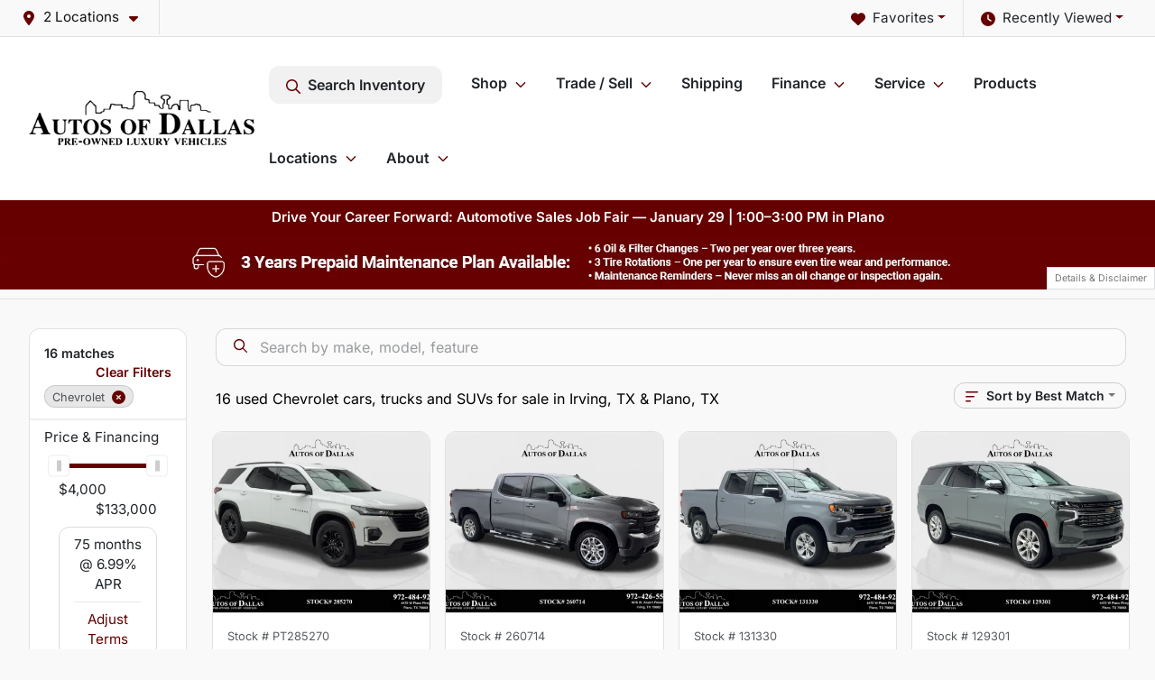

--- FILE ---
content_type: text/html; charset=utf-8
request_url: https://www.autosofdallas.com/chevrolet
body_size: 38900
content:
<!DOCTYPE html><html lang="en"><head><meta charSet="utf-8" data-next-head=""/><meta name="viewport" content="width=device-width, initial-scale=1.0" class="jsx-2560492439" data-next-head=""/><link rel="icon" href="https://static.overfuel.com/dealers/autos-of-dallas/image/favicon-32x32.png" class="jsx-2560492439" data-next-head=""/><link rel="apple-touch-icon" sizes="180x180" href="https://static.overfuel.com/dealers/autos-of-dallas/image/apple-touch-icon.png" class="jsx-2560492439" data-next-head=""/><link rel="icon" type="image/png" sizes="192x192" href="https://static.overfuel.com/dealers/autos-of-dallas/image/android-chrome-192x192.png" class="jsx-2560492439" data-next-head=""/><link rel="icon" type="image/png" sizes="512x512" href="https://static.overfuel.com/dealers/autos-of-dallas/image/android-chrome-512x512.png" class="jsx-2560492439" data-next-head=""/><meta property="og:url" content="https://www.autosofdallas.com/chevrolet" class="jsx-2560492439" data-next-head=""/><meta property="og:site_name" content="Autos of Dallas" class="jsx-2560492439" data-next-head=""/><meta property="og:type" content="website" class="jsx-2560492439" data-next-head=""/><meta property="og:image" content="https://static.overfuel.com/dealers/autos-of-dallas/image/autosofdallas_og.webp" class="jsx-2560492439" data-next-head=""/><meta name="format-detection" content="telephone=no,address=no" class="jsx-2560492439" data-next-head=""/><meta name="google-site-verification" content="mQGpiE3q1yLyhpgVZkKQ6ggVCAymMjWqbhreyB7CKdQ" class="jsx-2560492439" data-next-head=""/><link rel="preload" href="/font/inter-v19-latin-regular.woff2" as="font" type="font/woff2" crossorigin="anonymous" class="jsx-770dccb1ec1b58e2" data-next-head=""/><link rel="preload" href="/font/inter-v19-latin-600.woff2" as="font" type="font/woff2" crossorigin="anonymous" class="jsx-770dccb1ec1b58e2" data-next-head=""/><link rel="preload" href="/font/inter-v19-latin-900.woff2" as="font" type="font/woff2" crossorigin="anonymous" class="jsx-770dccb1ec1b58e2" data-next-head=""/><title data-next-head="">16 used Chevrolet cars, trucks and SUVs for sale in Irving, TX &amp; Plano, TX | Autos of Dallas</title><meta property="og:title" content="16 used Chevrolet cars, trucks and SUVs for sale in Irving, TX &amp; Plano, TX | Autos of Dallas" data-next-head=""/><meta name="description" content="Shop Autos of Dallas selection of 16 used Chevrolet cars, trucks and SUVs for sale in Irving, TX &amp; Plano, TX" data-next-head=""/><meta property="og:description" content="Shop Autos of Dallas selection of 16 used Chevrolet cars, trucks and SUVs for sale in Irving, TX &amp; Plano, TX" data-next-head=""/><link rel="canonical" href="https://www.autosofdallas.com/chevrolet" data-next-head=""/><link rel="preload" href="/_next/static/css/58b43e3c8017d3ba.css" as="style"/><script type="application/ld+json" class="jsx-2560492439" data-next-head="">{"@context":"https://schema.org","@type":"Organization","url":"https://www.autosofdallas.com","logo":"https://static.overfuel.com/dealers/autos-of-dallas/image/android-chrome-192x192.png"}</script><link rel="preload" as="image" imageSrcSet="https://static.overfuel.com/dealers/autos-of-dallas/image/aog-logo.webp?w=256&amp;q=80 1x, https://static.overfuel.com/dealers/autos-of-dallas/image/aog-logo.webp?w=640&amp;q=80 2x" fetchPriority="high" data-next-head=""/><script id="gainit" data-nscript="beforeInteractive">
            window.dataLayer = window.dataLayer || [];
            function gtag(){ window.dataLayer.push(arguments); }
            gtag('js', new Date());
            gtag('config', 'G-VTZ1PFT7R1');
            
          </script><link rel="stylesheet" href="/_next/static/css/58b43e3c8017d3ba.css" data-n-g=""/><noscript data-n-css=""></noscript><script defer="" noModule="" src="/_next/static/chunks/polyfills-42372ed130431b0a.js"></script><script id="gatag" src="/gtag/js?id=G-VTZ1PFT7R1&amp;l=dataLayer" defer="" data-nscript="beforeInteractive"></script><script defer="" src="/_next/static/chunks/4208.80155f912f2b87e1.js"></script><script defer="" src="/_next/static/chunks/5601.9c144d6328ba2581.js"></script><script defer="" src="/_next/static/chunks/4744.3238be3c0e11f459.js"></script><script defer="" src="/_next/static/chunks/748.c76f477143a8f116.js"></script><script defer="" src="/_next/static/chunks/2056.7066055d529f184e.js"></script><script defer="" src="/_next/static/chunks/04ce947b-1a2fb7fb7f4eb2eb.js"></script><script defer="" src="/_next/static/chunks/7115-0e695373b530fcce.js"></script><script defer="" src="/_next/static/chunks/9320-d3cb4c548ab2883c.js"></script><script defer="" src="/_next/static/chunks/655-f32d8bd654120190.js"></script><script defer="" src="/_next/static/chunks/2033-ccbb47b0b86c3b08.js"></script><script defer="" src="/_next/static/chunks/872.15bd6bfb5d8cdca5.js"></script><script defer="" src="/_next/static/chunks/4610.cb5fe67beaf7f1de.js"></script><script defer="" src="/_next/static/chunks/3014.a9a0b5ab652f98e8.js"></script><script defer="" src="/_next/static/chunks/476.d481209788d7a27f.js"></script><script defer="" src="/_next/static/chunks/1577.a0238732d0326df8.js"></script><script defer="" src="/_next/static/chunks/5966.b7b416c7b0643910.js"></script><script defer="" src="/_next/static/chunks/4116.b23f12c7cc68b06b.js"></script><script defer="" src="/_next/static/chunks/6985.c321d642c328bfd5.js"></script><script defer="" src="/_next/static/chunks/4851.6e2fd352c54a4585.js"></script><script defer="" src="/_next/static/chunks/1125.b585ff32d6657eb2.js"></script><script src="/_next/static/chunks/webpack-4c48dfdff27949c0.js" defer=""></script><script src="/_next/static/chunks/framework-77dff60c8c44585c.js" defer=""></script><script src="/_next/static/chunks/main-819ca9995167ee4f.js" defer=""></script><script src="/_next/static/chunks/pages/_app-d70018bfe3524097.js" defer=""></script><script src="/_next/static/chunks/8230-fd615141ef99310a.js" defer=""></script><script src="/_next/static/chunks/7856-db7bf741a0ee53d2.js" defer=""></script><script src="/_next/static/chunks/4587-68b5c796bc85d386.js" defer=""></script><script src="/_next/static/chunks/1423-77cd04bb72d43ce6.js" defer=""></script><script src="/_next/static/chunks/4761-d55ae15e52027e06.js" defer=""></script><script src="/_next/static/chunks/6554-17ce05496a22ed1d.js" defer=""></script><script src="/_next/static/chunks/2439-be50dbabb48591ef.js" defer=""></script><script src="/_next/static/chunks/4204-2d23ae957a7fea54.js" defer=""></script><script src="/_next/static/chunks/9086-57110936e1d9f18a.js" defer=""></script><script src="/_next/static/chunks/4159-72e26b6c8b5e4fcf.js" defer=""></script><script src="/_next/static/chunks/8670-5388bb14ca8a6ed3.js" defer=""></script><script src="/_next/static/chunks/7265-749e906ff613fcd6.js" defer=""></script><script src="/_next/static/chunks/2775-3db6e184bc3b7a64.js" defer=""></script><script src="/_next/static/chunks/1646-3e7dd0c8dea625e4.js" defer=""></script><script src="/_next/static/chunks/pages/inventory-9ad38f51278e71a2.js" defer=""></script><script src="/_next/static/t9_fPvg4j_EjiExYBju0Y/_buildManifest.js" defer=""></script><script src="/_next/static/t9_fPvg4j_EjiExYBju0Y/_ssgManifest.js" defer=""></script><style id="__jsx-770dccb1ec1b58e2">@font-face{font-display:block;font-family:"Inter";font-style:normal;font-weight:400;src:url("/font/inter-v19-latin-regular.woff2")format("woff2")}@font-face{font-display:block;font-family:"Inter";font-style:normal;font-weight:600;src:url("/font/inter-v19-latin-600.woff2")format("woff2")}@font-face{font-display:block;font-family:"Inter";font-style:normal;font-weight:900;src:url("/font/inter-v19-latin-900.woff2")format("woff2")}body{font-family:"Inter",system-ui,Arial,sans-serif!important}</style><style id="__jsx-2560492439">:root{--color-primary:#660000;--color-secondary:#111;--color-highlight:#660100;--persistent-banner-background-color:#660000;--persistent-banner-text-color:#ffffff;--srp-height:75%;--cookie-consent-bg:#343a40;--cookie-consent-text:#fff;--cookie-consent-link:#fff}body{letter-spacing:0;background:#f9f9f9;font-size:.95rem;top:0px!important} #mobile-nav{background:#fff}#header-nav ul li{position:relative;color:inherit;display:inline-block;padding:1.5rem 1rem;text-transform:none;font-size:16px}#header-nav a.noChildren{color:inherit}.text-primary,svg.text-primary,.blog-article a:not(.btn),.blog-article a:not(.btn):visited{color:var(--color-primary)!important;fill:var(--color-primary)}.blog-article a:not(.btn) svg,.blog-article a:not(.btn):visited svg{fill:var(--color-primary)!important}.bg-preheader{background:#f9f9f9;color:#111}.text-preheader{color:#111!important}.bg-preheader i,.bg-preheader svg,.bg-preheader .dropdown-toggle::after{color:#660000!important;fill:#660000!important}.bg-header{background:#fff}.bg-footer{background:#111}.bg-heroSearch{background:black;padding:6rem 0;position:relative;overflow-x:clip;-webkit-background-size:cover!important;-moz-background-size:cover!important;-o-background-size:cover!important;background-size:cover!important;background-position:center center;background-repeat:no-repeat}.bg-heroSearch #hero-img{left:0;bottom:0}.text-highlight{color:#660100!important}.btn-outline-primary,.btn-outline-primary:hover{border-color:var(--color-primary);color:var(--color-primary)}.btn-outline-primary svg,.btn-outline-primary:hover svg,.btn-link svg{fill:var(--color-primary)}#top-banner svg{fill:#fff!important}.btn-outline-primary:focus{color:inherit}.btn-default:active{color:white!important}.btn-default:active svg{fill:white}.btn-link.show svg{fill:white!important}.btn-link.show::after{color:#fff!important}.cElement a,.cElement a:hover{color:var(--color-primary)}.cElement a.btn:not(.btn-outline-primary):not(.btn-primary){color:#fff}.split-boxes{background-image:linear-gradient(90deg,var(--color-secondary),var(--color-secondary)50%,var(--color-primary)0,var(--color-primary))}.img-srp-container:before{display:block;content:"";width:100%;padding-top:75%}.btn-outline-primary:disabled{color:var(--color-primary)!important;border-color:var(--color-primary)!important}.aiBg{position:relative;background:linear-gradient(90deg,var(--color-primary),#ccc);border-radius:14px;padding:2px}.aiBg input{border:0!important;z-index:5}.react-datepicker__day--selected,.react-datepicker__day--in-selecting-range,.react-datepicker__day--in-range,.react-datepicker__month-text--selected,.react-datepicker__month-text--in-selecting-range,.react-datepicker__month-text--in-range,.react-datepicker__quarter-text--selected,.react-datepicker__quarter-text--in-selecting-range,.react-datepicker__quarter-text--in-range,.react-datepicker__year-text--selected,.react-datepicker__year-text--in-selecting-range,.react-datepicker__year-text--in-range,.react-datepicker__day--keyboard-selected:hover,.react-datepicker__month-text--keyboard-selected:hover,.react-datepicker__quarter-text--keyboard-selected:hover,.react-datepicker__year-text--keyboard-selected:hover{background-color:var(--color-primary);color:white}.text-secondary{color:var(--color-secondary)!important}.ribbon span{background-color:var(--color-primary)!important}.border-primary,html:not([dir=rtl]) .border-primary,html[dir=rtl] .border-primary{border-color:var(--color-primary)!important}.drag-active{border:1px dashed var(--color-primary)!important}.progress-bar,.bg-primary,.badge-primary,.btn-primary,.nav-pills .nav-link.active,.nav-pills .nav-link.active:hover,.nav-pills .nav-link.active:focus,.btn-check:checked+.btn,.btn.active,.btn.show,.btn:first-child:active,:not(.btn-check)+.btn:active{background-color:var(--color-primary)!important}.btn-primary,.btn-check:checked+.btn,.btn.active,.btn.show,.btn:first-child:active,:not(.btn-check)+.btn:active{border-color:var(--color-primary)!important}.btn-secondary{background-color:var(--color-secondary)!important;border-color:var(--color-secondary)!important}.btn-secondary:focus,.btn-secondary.focus{border-color:var(--color-secondary)!important}.btn-primary:focus,.btn-primary.focus{border-color:var(--color-primary)!important}.btn-primary.disabled,.btn-primary:disabled{border-color:var(--color-primary)!important;background:var(--color-primary)!important}.border-theme,.btn-group .btn-primary,.input-group-prepend .btn-primary,.input-group-append .btn-primary{border-color:var(--color-primary)!important}.rdp-button:focus:not([disabled]),.rdp-button:active:not([disabled]){background-color:#f5f5f5!important;border-color:var(--color-primary)!important}.rdp-day_selected:not([disabled]),.rdp-day_selected:focus:not([disabled]),.rdp-day_selected:active:not([disabled]),.rdp-day_selected:hover:not([disabled]){background-color:var(--color-primary)!important}.btn-group .active svg{color:var(--color-primary)!important}#header-nav ul li::after{border-color:var(--color-primary)!important}.bg-secondary,.badge-secondary{background-color:var(--color-secondary)!important;color:white!important}#languagedropdown{color:#111;text-decoration:none;margin-top:-3px}.goog-te-combo{width:100%;background:#f9f9f9!important;color:#111!important;border:none;font-size:.9rem!important;font-family:inherit!important;margin:1px 0!important;-webkit-appearance:none}#persistent_banner_desktop,#persistent_banner_mobile,#persistent_banner_desktop a,#persistent_banner_mobile a{background-color:#660000;z-index:5;color:#ffffff!important}.gg-app{z-index:1!important}@media(max-width:575px){.bg-heroSearch #hero-img-mobile{object-fit:cover;width:100%!important;height:100%!important;top:0}
        }@media(min-width:576px){.bg-heroSearch{padding:7rem 0;position:relative;background-image:url("https://static.overfuel.com/dealers/autos-of-dallas/image/cautosofdallas_desktop_hero.webp");-webkit-background-size:cover!important;-moz-background-size:cover!important;-o-background-size:cover!important;background-size:cover!important;background-position:top center;background-repeat:no-repeat}.srpCardLocation{cursor:default!important}.srpCardLocation .fa-phone{display:none!important}}
        
        @media screen and (max-width: 575px) { .bg-heroSearch { padding: 4rem 0; } }

.homeMakes .cColumn .cColumn .container { border-radius: 6px; border: 1px solid #EAEBEB; background: white; padding: 0 !important; text-align: center; margin-bottom: 1rem; }
.homeMakes .cColumn .cColumn img { margin: 15px auto 15px auto !important; }

.homeMakes .cColumn .cColumn img:hover { opacity: 80%; }

.homeCards .cColumn .container { padding: 1.5rem !important; }


/* blog CSS */
.blog-article a, .blog-article a:visited {
    color: #660000 !important;
    font-weight: 600;
}

.blog-article .cElement a.btn:not(.btn-outline-primary):not(.btn-primary) {
    color: #fff !important;
}

.blog-article .btn-secondary {
    color:#fff !important;
}

#header-nav ul li:nth-child(6) > ul {
  right: 0 !important;
}

.srp-card .faIcon.ofa-circle-dot,
.srp-card .faIcon.ofa-circle-dot svg,
.srp-card .faIcon.ofa-circle-small svg { display: none !important; }
.srp-card .left-toggle,
.srp-card .right-toggle { background-color: transparent !important; }


        

        
      </style><style id="__jsx-90139431">.container-fluid{max-width:2548px!important}#desktop-search{width:100%}#header-nav ul li,#search_desktop{font-weight:600}#header-nav ul li ul{top:3.5rem;border-radius:12px}#header-nav ul>li:last-of-type{padding-right:0!important}#header-nav ul li ul li{font-weight:normal!important}.searchInventory{border-color:#E8E8E8!important;padding:1.5rem 1rem}.searchInventory svg{fill:#660000}#googletranslate{padding-top:.6rem}.route-home #persistent-search{display:none}.card{overflow:hidden;border:1px solid transparent!important;box-shadow:0 0 0!important;border:1px solid#e1e1e1!important;border-radius:12px!important}.card-header{border-radius:12px 12px 0 0!important}.card-footer:last-child{border-radius:0 0 12px 12px!important}.rounded,.btn,input,.form-control,#home-search-wrapper,.custom-select{border-radius:12px!important}.rounded_bottom{border-bottom-left-radius:12px;border-bottom-right-radius:12px}.btn-group .btn:first-child{border-radius:12px 0 0 12px!important}.btn-group .btn:last-child{border-radius:0 12px 12px 0!important}.btn-group .btn{border-radius:0!important}.btn-group .btn.active{border-color:#660000!important}.input-group>.form-control:not(.border-radius-0):not(:first-child),.input-group>.custom-select:not(.border-radius-0):not(:first-child){border-radius:0 12px 12px 0!important}.input-group>.input-group-text.prepend:first-of-type{border-radius:12px 0 0 12px!important}.input-group>.input-group-text.append:last-of-type{border-radius:0 12px 12px 0!important}.border-radius-0{border-radius:0 0 0 0!important;border-bottom-right-radius:0!important;border-bottom-left-radius:0!important;border-top-right-radius:0!important;border-top-left-radius:0!important}.accordion-item:first-of-type{border-radius:12px 12px 0 0!important}.accordion-item:last-of-type{border-radius:0 0 12px 12px!important}</style><style data-styled="" data-styled-version="6.3.8">.dYClpH{position:absolute;left:0;width:100%;fill:rgba(255,255,255,0.75);z-index:2;text-align:center;}/*!sc*/
.dYClpH .active{fill:#fff;}/*!sc*/
@media(min-width:575px){.dYClpH{display:none;}}/*!sc*/
data-styled.g8[id="sc-a592eecc-1"]{content:"dYClpH,"}/*!sc*/
.hAziuE{position:absolute;top:5px;left:0;width:100%;height:100%;z-index:1;}/*!sc*/
.hAziuE .left-toggle{position:absolute;background-color:rgb(0,0,0,.6);top:35%;left:0;padding:0.5rem;}/*!sc*/
.hAziuE .right-toggle{position:absolute;background-color:rgb(0,0,0,.6);top:35%;right:0;padding:0.5rem;}/*!sc*/
@media(min-width:575px){.hAziuE .toggle{display:none;}.hAziuE:hover .toggle{display:block!important;}}/*!sc*/
data-styled.g9[id="sc-a592eecc-2"]{content:"hAziuE,"}/*!sc*/
.dSilGQ{background:#660000;width:100%;}/*!sc*/
data-styled.g16[id="sc-645d0416-0"]{content:"dSilGQ,"}/*!sc*/
.bPXTyO{position:fixed;content:'';top:63px;left:0;z-index:25;}/*!sc*/
.bPXTyO.searchVisible{height:calc(100% - 67px);overflow:scroll;}/*!sc*/
data-styled.g19[id="sc-2cecbaee-0"]{content:"bPXTyO,"}/*!sc*/
</style></head><body> <link rel="preload" as="image" imageSrcSet="https://static.overfuel.com/dealers/autos-of-dallas/image/aog-logo.webp?w=256&amp;q=80 1x, https://static.overfuel.com/dealers/autos-of-dallas/image/aog-logo.webp?w=640&amp;q=80 2x" fetchPriority="high"/><link rel="preload" as="image" href="https://static.overfuel.com/dealers/autos-of-dallas/image/AutoDal_Maint_SRP.webp"/><link rel="preload" as="image" href="https://static.overfuel.com/dealers/autos-of-dallas/image/AutoDal_Maint_SRPM.webp"/><link rel="preload" as="image" imageSrcSet="https://static.overfuel.com/photos/1375/1178650/image-1-thumb.webp?w=640&amp;q=80 1x, https://static.overfuel.com/photos/1375/1178650/image-1-thumb.webp?w=1920&amp;q=80 2x" fetchPriority="high"/><link rel="preload" as="image" imageSrcSet="https://static.overfuel.com/photos/1375/1178650/image-2-thumb.webp?w=640&amp;q=80 1x, https://static.overfuel.com/photos/1375/1178650/image-2-thumb.webp?w=1920&amp;q=80 2x" fetchPriority="high"/><link rel="preload" as="image" imageSrcSet="https://static.overfuel.com/photos/1373/862313/image-1-thumb.webp?w=640&amp;q=80 1x, https://static.overfuel.com/photos/1373/862313/image-1-thumb.webp?w=1920&amp;q=80 2x" fetchPriority="high"/><link rel="preload" as="image" imageSrcSet="https://static.overfuel.com/photos/1373/862313/image-2-thumb.webp?w=640&amp;q=80 1x, https://static.overfuel.com/photos/1373/862313/image-2-thumb.webp?w=1920&amp;q=80 2x" fetchPriority="high"/><link rel="preload" as="image" imageSrcSet="https://static.overfuel.com/photos/1375/1134706/image-1-thumb.webp?w=640&amp;q=80 1x, https://static.overfuel.com/photos/1375/1134706/image-1-thumb.webp?w=1920&amp;q=80 2x" fetchPriority="high"/><link rel="preload" as="image" imageSrcSet="https://static.overfuel.com/photos/1375/1134706/image-2-thumb.webp?w=640&amp;q=80 1x, https://static.overfuel.com/photos/1375/1134706/image-2-thumb.webp?w=1920&amp;q=80 2x" fetchPriority="high"/><link rel="preload" as="image" imageSrcSet="https://static.overfuel.com/photos/1375/1183621/image-1-thumb.webp?w=640&amp;q=80 1x, https://static.overfuel.com/photos/1375/1183621/image-1-thumb.webp?w=1920&amp;q=80 2x" fetchPriority="high"/><link rel="preload" as="image" imageSrcSet="https://static.overfuel.com/photos/1375/1183621/image-2-thumb.webp?w=640&amp;q=80 1x, https://static.overfuel.com/photos/1375/1183621/image-2-thumb.webp?w=1920&amp;q=80 2x" fetchPriority="high"/><link rel="preload" as="image" imageSrcSet="https://static.overfuel.com/photos/1373/1200588/image-1-thumb.webp?w=640&amp;q=80 1x, https://static.overfuel.com/photos/1373/1200588/image-1-thumb.webp?w=1920&amp;q=80 2x" fetchPriority="high"/><link rel="preload" as="image" imageSrcSet="https://static.overfuel.com/photos/1373/1200588/image-2-thumb.webp?w=640&amp;q=80 1x, https://static.overfuel.com/photos/1373/1200588/image-2-thumb.webp?w=1920&amp;q=80 2x" fetchPriority="high"/><link rel="preload" as="image" imageSrcSet="https://static.overfuel.com/photos/1375/1160985/image-1-thumb.webp?w=640&amp;q=80 1x, https://static.overfuel.com/photos/1375/1160985/image-1-thumb.webp?w=1920&amp;q=80 2x" fetchPriority="high"/><link rel="preload" as="image" imageSrcSet="https://static.overfuel.com/photos/1375/1160985/image-2-thumb.webp?w=640&amp;q=80 1x, https://static.overfuel.com/photos/1375/1160985/image-2-thumb.webp?w=1920&amp;q=80 2x" fetchPriority="high"/><div id="__next"><script type="application/ld+json" class="jsx-2560492439">{"@context":"https://schema.org","@type":["AutoDealer","LocalBusiness"],"name":"Autos of Dallas - Irving","image":"https://static.overfuel.com/dealers/autos-of-dallas/image/autosofdallas_og.webp","@id":"https://www.autosofdallas.com/#organization","url":"https://www.autosofdallas.com/","telephone":"+19724265555","address":{"@type":"PostalAddress","streetAddress":"1015 West Airport Freeway","addressLocality":"Irving","addressRegion":"TX","postalCode":"75062","addressCountry":"US"},"geo":{"@type":"GeoCoordinates","latitude":32.838373,"longitude":-96.9579034},"openingHoursSpecification":[{"@type":"OpeningHoursSpecification","dayOfWeek":"Monday","opens":"09:00","closes":"19:00"},{"@type":"OpeningHoursSpecification","dayOfWeek":"Tuesday","opens":"09:00","closes":"19:00"},{"@type":"OpeningHoursSpecification","dayOfWeek":"Wednesday","opens":"09:00","closes":"19:00"},{"@type":"OpeningHoursSpecification","dayOfWeek":"Thursday","opens":"09:00","closes":"19:00"},{"@type":"OpeningHoursSpecification","dayOfWeek":"Friday","opens":"09:00","closes":"19:00"},{"@type":"OpeningHoursSpecification","dayOfWeek":"Saturday","opens":"09:00","closes":"18:00"}],"sameAs":["https://www.facebook.com/autosofdallastx/","https://twitter.com/autos_of_dallas","https://www.youtube.com/channel/UClscQnFhWgJWZkoZp4zAQzw"],"department":[{"@type":"AutoDealer","name":"Autos of Dallas - Irving","description":"Autos of Dallas - Irving is a dealership located at 1015 West Airport Freeway, Irving, TX 75062.","url":"https://www.autosofdallas.com","image":"https://static.overfuel.com/dealers/autos-of-dallas/image/autosofdallas_og.webp","telephone":"+19724265555","address":{"@type":"PostalAddress","streetAddress":"1015 West Airport Freeway","addressLocality":"Irving","addressRegion":"TX","postalCode":"75062","addressCountry":"USA"},"location":{"@type":"Place","geo":{"@type":"GeoCoordinates","latitude":"32.83837300","longitude":"-96.95790340"}},"aggregateRating":{"@type":"AggregateRating","ratingValue":"4.6","reviewCount":1952}},{"@type":"AutoDealer","name":"Autos of Dallas - Plano","description":"Autos of Dallas - Plano is a dealership located at 4472 West Plano Parkway, Plano, TX 75093.","url":"https://www.autosofdallas.com","image":"https://static.overfuel.com/dealers/autos-of-dallas/image/autosofdallas_og.webp","telephone":"+19724265555","address":{"@type":"PostalAddress","streetAddress":"4472 West Plano Parkway","addressLocality":"Plano","addressRegion":"TX","postalCode":"75093","addressCountry":"USA"},"location":{"@type":"Place","geo":{"@type":"GeoCoordinates","latitude":"33.01600930","longitude":"-96.78319730"}},"aggregateRating":{"@type":"AggregateRating","ratingValue":"4.4","reviewCount":5618}}],"aggregateRating":{"@type":"AggregateRating","ratingValue":4.6,"reviewCount":1952},"hasMap":"https://maps.google.com/?q=1015+West+Airport+Freeway+Irving+TX+75062","contactPoint":[{"@type":"ContactPoint","contactType":"Sales","telephone":"+19724265555","availableLanguage":["English","Spanish"],"areaServed":"US"}],"knowsAbout":["used cars","trade-in","auto financing","vehicle service"]}</script><div translate="no" class="jsx-2560492439 notranslate"><div id="google_translate_element" style="display:none" class="jsx-2560492439"></div></div><div class="mode-undefined full_width route-srp"><header role="banner" class="d-none d-xl-block " id="header-desktop"><div class="border-bottom bg-preheader text-preheader theme-light"><div class="container-fluid"><div class="row"><div class="col"><div class="py-2 ps-2 pe-3 d-inline-block cursor-pointer border-end position-relative locationDropdown" role="button" data-cy="header-location-dropdown"><span class="d-inline-block faIcon ofa-solid ofa-location-dot me-2"><svg height="16" width="16" fill="inherit"><use xlink:href="/solid.svg#location-dot"></use></svg></span><span class="d-inline-block me-1 notranslate">2 Locations<span class="d-inline-block faIcon ofa-solid ofa-caret-down ms-2"><svg height="16" width="16" fill="inherit"><use xlink:href="/solid.svg#caret-down"></use></svg></span></span></div><div class="float-end py-2 text-end "><div class="dropdown"><button type="button" id="recents" aria-expanded="false" class="py-0 text-decoration-none  dropdown-toggle btn btn-link"><span class="d-inline-block faIcon ofa-solid ofa-clock me-2 float-start mt-0"><svg height="16" width="16" fill="inherit"><use xlink:href="/solid.svg#clock"></use></svg></span>Recently Viewed</button></div></div><div class="float-end py-2 border-end text-end"><div class="dropdown"><button type="button" id="favorites" aria-expanded="false" class="py-0 text-decoration-none  dropdown-toggle btn btn-link"><span class="d-inline-block faIcon ofa-solid ofa-heart me-2"><svg height="16" width="16" fill="inherit"><use xlink:href="/solid.svg#heart"></use></svg></span>Favorites</button></div></div></div></div></div></div><div class="px-3 border-bottom bg-header position-relative py-2" id="interior_header"><div class="container-fluid"><div class="d-flex align-items-center"><a title="Autos of Dallas" id="logo-link" href="/"><img alt="Autos of Dallas" id="logo" fetchPriority="high" loading="eager" width="250" height="60" decoding="async" data-nimg="1" style="color:transparent" srcSet="https://static.overfuel.com/dealers/autos-of-dallas/image/aog-logo.webp?w=256&amp;q=80 1x, https://static.overfuel.com/dealers/autos-of-dallas/image/aog-logo.webp?w=640&amp;q=80 2x" src="https://static.overfuel.com/dealers/autos-of-dallas/image/aog-logo.webp?w=640&amp;q=80"/></a><div class="ms-auto" id="header-nav"><ul><li class="searchInventory"><button type="button" id="search_desktop" title="Browse Inventory" class="text-decoration-none text-dark bg-light btn btn-link"><span class="d-inline-block faIcon ofa-regular ofa-magnifying-glass me-2"><svg height="16" width="16" fill="inherit"><use xlink:href="/regular.svg#magnifying-glass"></use></svg></span>Search Inventory</button></li><li class="cursor-pointer">Shop<span class="d-inline-block faIcon ofa-regular ofa-angle-down ms-2 text-primary"><svg height="15" width="14" fill="#660000"><use xlink:href="/regular.svg#angle-down"></use></svg></span><ul><li class="cursor-pointer"><a target="_self" title="All inventory" class="" href="/used-cars-in-irving-plano-tx">All inventory</a></li><li class="cursor-pointer"><a target="_self" title="Cars" class="" href="/cars">Cars</a></li><li class="cursor-pointer"><a target="_self" title="Trucks" class="" href="/trucks">Trucks</a></li><li class="cursor-pointer"><a target="_self" title="SUVs" class="" href="/suvs">SUVs</a></li><li class="cursor-pointer"><a target="_self" title="Hybrids" class="" href="/hybrids">Hybrids</a></li><li class="cursor-pointer"><a target="_self" title="EV" class="" href="/electric-cars">EV</a></li><li class="cursor-pointer"><a target="_self" title="Vehicle Specials" class="" href="/used-car-deals">Vehicle Specials</a></li></ul></li><li class="cursor-pointer">Trade / Sell<span class="d-inline-block faIcon ofa-regular ofa-angle-down ms-2 text-primary"><svg height="15" width="14" fill="#660000"><use xlink:href="/regular.svg#angle-down"></use></svg></span><ul><li class="cursor-pointer"><a target="_self" title="Get trade-in value" class="" href="/trade-in">Get trade-in value</a></li><li class="cursor-pointer"><a target="_self" title="Sell us your car" class="" href="/sell-car">Sell us your car</a></li></ul></li><li class="cursor-pointer"><a target="_self" title="Shipping" class="noChildren" href="/luxury-car-shipping-autos-of-dallas">Shipping</a></li><li class="cursor-pointer">Finance<span class="d-inline-block faIcon ofa-regular ofa-angle-down ms-2 text-primary"><svg height="15" width="14" fill="#660000"><use xlink:href="/regular.svg#angle-down"></use></svg></span><ul><li class="cursor-pointer"><a target="_self" title="Apply online" class="" href="/car-loans-in-plano-irving-tx">Apply online</a></li><li class="cursor-pointer"><a target="_self" title="Loan Estimator Calculator" class="" href="/car-loan-calculator">Loan Estimator Calculator</a></li></ul></li><li class="cursor-pointer">Service<span class="d-inline-block faIcon ofa-regular ofa-angle-down ms-2 text-primary"><svg height="15" width="14" fill="#660000"><use xlink:href="/regular.svg#angle-down"></use></svg></span><ul><li class="cursor-pointer"><a target="_self" title="Service center" class="" href="/car-service-plano-and-irving-texas">Service center</a></li><li class="cursor-pointer"><a target="_self" title="Schedule service in Irving" class="" href="/schedule-car-maintenance-or-auto-repair-irving-tx">Schedule service in Irving</a></li><li class="cursor-pointer"><a target="_self" title="Schedule service in Plano" class="" href="/schedule-car-maintenance-or-auto-repair-plano-tx">Schedule service in Plano</a></li></ul></li><li class="cursor-pointer"><a target="_self" title="Products" class="" href="/products">Products</a><ul><li class="cursor-pointer"><a target="_self" title="Lojack" class="" href="/lojack">Lojack</a></li><li class="cursor-pointer"><a target="_self" title="Prepaid Maintenance Plan" class="" href="/prepaid-maintenance">Prepaid Maintenance Plan</a></li><li class="cursor-pointer"><a target="_self" title="Appearance Protection" class="" href="/appearance">Appearance Protection</a></li><li class="cursor-pointer"><a target="_self" title="Ceramic Paint Protection" class="" href="/cilajet-ceramic-paint-protection">Ceramic Paint Protection</a></li><li class="cursor-pointer"><a target="_self" title="Ceramic Window Tint" class="" href="/ceramic-window-tint">Ceramic Window Tint</a></li></ul></li><li class="cursor-pointer">Locations<span class="d-inline-block faIcon ofa-regular ofa-angle-down ms-2 text-primary"><svg height="15" width="14" fill="#660000"><use xlink:href="/regular.svg#angle-down"></use></svg></span><ul><li class="cursor-pointer"><a target="_self" title="Autos of Dallas - Irving" class="" href="/autos-of-dallas-irving">Autos of Dallas - Irving</a></li><li class="cursor-pointer"><a target="_self" title="Autos of Dallas - Plano" class="" href="/autos-of-dallas-plano">Autos of Dallas - Plano</a></li></ul></li><li class="cursor-pointer">About<span class="d-inline-block faIcon ofa-regular ofa-angle-down ms-2 text-primary"><svg height="15" width="14" fill="#660000"><use xlink:href="/regular.svg#angle-down"></use></svg></span><ul><li class="cursor-pointer"><a target="_self" title="About us" class="" href="/autos-of-dallas">About us</a></li><li class="cursor-pointer"><a target="_self" title="Contact us" class="" href="/contact-autos-of-dallas-in-plano-tx">Contact us</a></li><li class="cursor-pointer"><a target="_self" title="Customer reviews" class="" href="/autos-of-dallas-dealership-customer-reviews">Customer reviews</a></li><li class="cursor-pointer"><a target="_self" title="Careers" class="" href="/automotive-jobs-in-plano-tx">Careers</a></li><li class="cursor-pointer"><a target="_self" title="Blog" class="" href="/blog">Blog</a></li></ul></li></ul></div></div><div class="clearfix"></div></div></div></header><div id="mobile-nav" class="border-bottom border-bottom d-xl-none position-fixed d-flex align-items-center w-100"><div class="d-flex w-100 align-items-center " id="mobile-header"><div class="text-left w-100 ps-2" id="mobile-logo"><img alt="Autos of Dallas" fetchPriority="high" loading="eager" width="208" height="50" decoding="async" data-nimg="1" style="color:transparent" srcSet="https://static.overfuel.com/dealers/autos-of-dallas/image/aog-logo.webp?w=256&amp;q=80 1x, https://static.overfuel.com/dealers/autos-of-dallas/image/aog-logo.webp?w=640&amp;q=80 2x" src="https://static.overfuel.com/dealers/autos-of-dallas/image/aog-logo.webp?w=640&amp;q=80"/></div><div class="ms-auto px-1 "><span class="d-inline-block faIcon ofa-solid ofa-location-dot mx-1 h2 mb-0 mt-n1"><svg height="29" width="29" fill="#660000"><use xlink:href="/solid.svg#location-dot"></use></svg></span></div><div class="text-end ps-2 "><span class="d-inline-block faIcon ofa-solid ofa-bars h2 me-1 mb-0 mt-n1"><svg height="29" width="29" fill="#660000"><use xlink:href="/solid.svg#bars"></use></svg></span></div></div></div><div style="height:104px" class="d-block d-xl-none" id="mobile-nav-spacer"></div><div id="persistent_banner_desktop"><div class="container"><a title="Click here to see special promotion" class="cursor-pointer" href="/used-car-deals"><span class="py-2 text-center d-block">Drive Your Career Forward: Automotive Sales Job Fair — January 29 | 1:00–3:00 PM in Plano</span></a></div></div><script type="application/ld+json"></script><main id="inventory-index" class="position-relative path-inventory"><div class="srp-promos border-bottom"><div bgPrimary="#660000" bgSecondary="#660000" class="sc-645d0416-0 dSilGQ"><a title="Prepaid Maintenance Plan" class="container p-0 d-block position-relative active" target="_self" href="/prepaid-maintenance"><img src="https://static.overfuel.com/dealers/autos-of-dallas/image/AutoDal_Maint_SRP.webp" alt="Prepaid Maintenance Plan" class="img-fluid mb-0 d-none d-md-block" width="1400" height="72"/><img src="https://static.overfuel.com/dealers/autos-of-dallas/image/AutoDal_Maint_SRPM.webp" alt="Prepaid Maintenance Plan" class="img-fluid mb-0  d-md-none" width="100%" height="auto"/><div class="bg-white position-absolute bottom-0 end-0 py-1 px-2 text-center text-tiny text-muted border cursor-pointer"><span class="disclaimer-trigger">Details &amp; Disclaimer</span></div></a></div></div><div class="sc-2cecbaee-0 bPXTyO w-100 border-bottom ToolbarMobile bg-white d-block d-xl-none searchHidden"><div class="no-gutters row-bordered text-start text-nowrap sticky-top bg-white border-bottom border-top row"><div class="py-2 pe-2 ps-3 cursor-pointer col-sm-6 col-5"><span class="d-inline-block faIcon ofa-regular ofa-bars-filter text-primary me-2"><svg height="16" width="16" fill="#660000"><use xlink:href="/regular.svg#bars-filter"></use></svg></span>Filters</div><div class="py-2 px-3 col-sm-5 col-5"><span class="d-inline-block faIcon ofa-regular ofa-arrow-down-wide-short text-primary me-2"><svg height="16" width="16" fill="#660000"><use xlink:href="/regular.svg#arrow-down-wide-short"></use></svg></span>Best Match</div><div aria-label="Close" class="py-2 pe-3 text-end  col-sm-1 col-2"><span class="d-inline-block faIcon ofa-regular ofa-magnifying-glass text-primary me-2"><svg height="16" width="16" fill="#660000"><use xlink:href="/regular.svg#magnifying-glass"></use></svg></span></div></div></div><div class="mb-5 container-fluid"><div class="d-flex mt-3"><div class="d-none d-xl-block filter-container w-20"><div class="p-3"><div class="mb-5 mt-3 mt-md-0 notranslate filterCard card"><div class="pt-3 pb-2 bg-white card-header"><div class="card-title h6 font-weight-bold mb-2">16<!-- --> matches</div></div><form data-cy="filter-section" class="pb-0 mt-sm-0"><div class="price-financing card-footer"><div class="cursor-pointer">Price <!-- -->&amp; Financing</div><div class="mt-2 px-3 collapse show"><div class="opacity-100"><div style="transform:scale(1);cursor:inherit;height:24px;display:flex;width:100%"><div style="height:5px;width:100%;border-radius:4px;background:linear-gradient(to right, #ccc 0%, #ccc 0%, #660000 0%, #660000 100%, #ccc 100%, #ccc 100%);align-self:center" class="price-financing-slider"><div style="position:absolute;z-index:0;cursor:grab;user-select:none;touch-action:none;-webkit-user-select:none;-moz-user-select:none;-ms-user-select:none;height:24px;width:24px;border-radius:4px;background-color:#FFF;display:flex;justify-content:center;align-items:center;border:1px solid #eee;outline:0;left:0" tabindex="0" aria-valuemax="133000" aria-valuemin="4000" aria-valuenow="4000" draggable="false" aria-label="Accessibility label" role="slider"><div style="height:12px;width:5px;background-color:#CCC"></div></div><div style="position:absolute;z-index:1;cursor:grab;user-select:none;touch-action:none;-webkit-user-select:none;-moz-user-select:none;-ms-user-select:none;height:24px;width:24px;border-radius:4px;background-color:#FFF;display:flex;justify-content:center;align-items:center;border:1px solid #eee;outline:0;left:0" tabindex="0" aria-valuemax="133000" aria-valuemin="4000" aria-valuenow="133000" draggable="false" aria-label="Accessibility label" role="slider"><div style="height:12px;width:5px;background-color:#CCC"></div></div></div></div><div class="mt-1 no-gutters row"><div class="ms-n3 col">$4,000</div><div class="me-n3 text-end col">$133,000</div></div></div><div class="rounded text-sm border my-2 py-2 px-3 text-center">75<!-- --> months @ <span class="notranslate">NaN<!-- -->%</span> APR<div class="text-primary cursor-pointer border-top mt-2 pt-2">Adjust Terms</div></div><input type="hidden" tabindex="-1" id="minprice" name="price[gt]" value="4000"/><input type="hidden" tabindex="-1" id="maxprice" name="price[lt]" value="133000"/></div></div><div style="overflow-y:auto;max-height:240px" class="filter-location"><div class="card-footer"><div class="cursor-pointer py-1" data-cy="toggle-filter-location">Location<span class="d-inline-block faIcon ofa-regular ofa-angle-down text-primary float-end"><svg height="16" width="16" fill="#660000"><use xlink:href="/regular.svg#angle-down"></use></svg></span></div></div></div><div class="card-footer"><div>Current Offers</div><div class="collapse show"><div class="mt-2 cursor-pointer"><label class="custom-control custom-checkbox"><input type="checkbox" class="custom-control-input" name="usedcardealdays" value="1"/><span class="custom-control-label">Used car deals</span></label></div></div></div><div class="card-footer"><div class="cursor-pointer py-1" data-cy="toggle-make-model">Make &amp; Model<span class="d-inline-block faIcon ofa-regular ofa-angle-up text-primary float-end"><svg height="16" width="16" fill="#660000"><use xlink:href="/regular.svg#angle-up"></use></svg></span></div><div data-cy="filter-make-container" style="overflow-y:auto;max-height:300px"><div class="mt-2 cursor-pointer"><label class="custom-control custom-checkbox" for="ma_Acura"><input type="checkbox" id="ma_Acura" class="custom-control-input" name="make[]" value="Acura"/><span class="custom-control-label">Acura<!-- --> (<!-- -->7<!-- -->)</span></label></div><div class="mt-2 cursor-pointer"><label class="custom-control custom-checkbox" for="ma_Alfa Romeo"><input type="checkbox" id="ma_Alfa Romeo" class="custom-control-input" name="make[]" value="Alfa Romeo"/><span class="custom-control-label">Alfa Romeo<!-- --> (<!-- -->17<!-- -->)</span></label></div><div class="mt-2 cursor-pointer"><label class="custom-control custom-checkbox" for="ma_Audi"><input type="checkbox" id="ma_Audi" class="custom-control-input" name="make[]" value="Audi"/><span class="custom-control-label">Audi<!-- --> (<!-- -->61<!-- -->)</span></label></div><div class="mt-2 cursor-pointer"><label class="custom-control custom-checkbox" for="ma_BMW"><input type="checkbox" id="ma_BMW" class="custom-control-input" name="make[]" value="BMW"/><span class="custom-control-label">BMW<!-- --> (<!-- -->172<!-- -->)</span></label></div><div class="mt-2 cursor-pointer"><label class="custom-control custom-checkbox" for="ma_Buick"><input type="checkbox" id="ma_Buick" class="custom-control-input" name="make[]" value="Buick"/><span class="custom-control-label">Buick<!-- --> (<!-- -->1<!-- -->)</span></label></div><div class="mt-2 cursor-pointer"><label class="custom-control custom-checkbox" for="ma_Cadillac"><input type="checkbox" id="ma_Cadillac" class="custom-control-input" name="make[]" value="Cadillac"/><span class="custom-control-label">Cadillac<!-- --> (<!-- -->9<!-- -->)</span></label></div><div class="mt-2 cursor-pointer"><label class="custom-control custom-checkbox" for="ma_Chevrolet"><input type="checkbox" id="ma_Chevrolet" class="custom-control-input" name="make[]" value="Chevrolet"/><span class="custom-control-label">Chevrolet<!-- --> (<!-- -->16<!-- -->)</span></label></div><div class="mt-2 cursor-pointer"><label class="custom-control custom-checkbox" for="ma_Chrysler"><input type="checkbox" id="ma_Chrysler" class="custom-control-input" name="make[]" value="Chrysler"/><span class="custom-control-label">Chrysler<!-- --> (<!-- -->2<!-- -->)</span></label></div><div class="mt-2 cursor-pointer"><label class="custom-control custom-checkbox" for="ma_Dodge"><input type="checkbox" id="ma_Dodge" class="custom-control-input" name="make[]" value="Dodge"/><span class="custom-control-label">Dodge<!-- --> (<!-- -->5<!-- -->)</span></label></div><div class="mt-2 cursor-pointer"><label class="custom-control custom-checkbox" for="ma_Ford"><input type="checkbox" id="ma_Ford" class="custom-control-input" name="make[]" value="Ford"/><span class="custom-control-label">Ford<!-- --> (<!-- -->14<!-- -->)</span></label></div><div class="mt-2 cursor-pointer"><label class="custom-control custom-checkbox" for="ma_Genesis"><input type="checkbox" id="ma_Genesis" class="custom-control-input" name="make[]" value="Genesis"/><span class="custom-control-label">Genesis<!-- --> (<!-- -->13<!-- -->)</span></label></div><div class="mt-2 cursor-pointer"><label class="custom-control custom-checkbox" for="ma_GMC"><input type="checkbox" id="ma_GMC" class="custom-control-input" name="make[]" value="GMC"/><span class="custom-control-label">GMC<!-- --> (<!-- -->14<!-- -->)</span></label></div><div class="mt-2 cursor-pointer"><label class="custom-control custom-checkbox" for="ma_Honda"><input type="checkbox" id="ma_Honda" class="custom-control-input" name="make[]" value="Honda"/><span class="custom-control-label">Honda<!-- --> (<!-- -->18<!-- -->)</span></label></div><div class="mt-2 cursor-pointer"><label class="custom-control custom-checkbox" for="ma_Hyundai"><input type="checkbox" id="ma_Hyundai" class="custom-control-input" name="make[]" value="Hyundai"/><span class="custom-control-label">Hyundai<!-- --> (<!-- -->7<!-- -->)</span></label></div><div class="mt-2 cursor-pointer"><label class="custom-control custom-checkbox" for="ma_INFINITI"><input type="checkbox" id="ma_INFINITI" class="custom-control-input" name="make[]" value="INFINITI"/><span class="custom-control-label">INFINITI<!-- --> (<!-- -->30<!-- -->)</span></label></div><div class="mt-2 cursor-pointer"><label class="custom-control custom-checkbox" for="ma_Jaguar"><input type="checkbox" id="ma_Jaguar" class="custom-control-input" name="make[]" value="Jaguar"/><span class="custom-control-label">Jaguar<!-- --> (<!-- -->7<!-- -->)</span></label></div><div class="mt-2 cursor-pointer"><label class="custom-control custom-checkbox" for="ma_Jeep"><input type="checkbox" id="ma_Jeep" class="custom-control-input" name="make[]" value="Jeep"/><span class="custom-control-label">Jeep<!-- --> (<!-- -->26<!-- -->)</span></label></div><div class="mt-2 cursor-pointer"><label class="custom-control custom-checkbox" for="ma_Kia"><input type="checkbox" id="ma_Kia" class="custom-control-input" name="make[]" value="Kia"/><span class="custom-control-label">Kia<!-- --> (<!-- -->7<!-- -->)</span></label></div><div class="mt-2 cursor-pointer"><label class="custom-control custom-checkbox" for="ma_Land Rover"><input type="checkbox" id="ma_Land Rover" class="custom-control-input" name="make[]" value="Land Rover"/><span class="custom-control-label">Land Rover<!-- --> (<!-- -->63<!-- -->)</span></label></div><div class="mt-2 cursor-pointer"><label class="custom-control custom-checkbox" for="ma_Lexus"><input type="checkbox" id="ma_Lexus" class="custom-control-input" name="make[]" value="Lexus"/><span class="custom-control-label">Lexus<!-- --> (<!-- -->118<!-- -->)</span></label></div><div class="mt-2 cursor-pointer"><label class="custom-control custom-checkbox" for="ma_Lincoln"><input type="checkbox" id="ma_Lincoln" class="custom-control-input" name="make[]" value="Lincoln"/><span class="custom-control-label">Lincoln<!-- --> (<!-- -->4<!-- -->)</span></label></div><div class="mt-2 cursor-pointer"><label class="custom-control custom-checkbox" for="ma_Maserati"><input type="checkbox" id="ma_Maserati" class="custom-control-input" name="make[]" value="Maserati"/><span class="custom-control-label">Maserati<!-- --> (<!-- -->3<!-- -->)</span></label></div><div class="mt-2 cursor-pointer"><label class="custom-control custom-checkbox" for="ma_Mazda"><input type="checkbox" id="ma_Mazda" class="custom-control-input" name="make[]" value="Mazda"/><span class="custom-control-label">Mazda<!-- --> (<!-- -->7<!-- -->)</span></label></div><div class="mt-2 cursor-pointer"><label class="custom-control custom-checkbox" for="ma_Mercedes-Benz"><input type="checkbox" id="ma_Mercedes-Benz" class="custom-control-input" name="make[]" value="Mercedes-Benz"/><span class="custom-control-label">Mercedes-Benz<!-- --> (<!-- -->97<!-- -->)</span></label></div><div class="mt-2 cursor-pointer"><label class="custom-control custom-checkbox" for="ma_Mitsubishi"><input type="checkbox" id="ma_Mitsubishi" class="custom-control-input" name="make[]" value="Mitsubishi"/><span class="custom-control-label">Mitsubishi<!-- --> (<!-- -->1<!-- -->)</span></label></div><div class="mt-2 cursor-pointer"><label class="custom-control custom-checkbox" for="ma_Nissan"><input type="checkbox" id="ma_Nissan" class="custom-control-input" name="make[]" value="Nissan"/><span class="custom-control-label">Nissan<!-- --> (<!-- -->11<!-- -->)</span></label></div><div class="mt-2 cursor-pointer"><label class="custom-control custom-checkbox" for="ma_Porsche"><input type="checkbox" id="ma_Porsche" class="custom-control-input" name="make[]" value="Porsche"/><span class="custom-control-label">Porsche<!-- --> (<!-- -->14<!-- -->)</span></label></div><div class="mt-2 cursor-pointer"><label class="custom-control custom-checkbox" for="ma_Ram"><input type="checkbox" id="ma_Ram" class="custom-control-input" name="make[]" value="Ram"/><span class="custom-control-label">Ram<!-- --> (<!-- -->5<!-- -->)</span></label></div><div class="mt-2 cursor-pointer"><label class="custom-control custom-checkbox" for="ma_Rivian"><input type="checkbox" id="ma_Rivian" class="custom-control-input" name="make[]" value="Rivian"/><span class="custom-control-label">Rivian<!-- --> (<!-- -->3<!-- -->)</span></label></div><div class="mt-2 cursor-pointer"><label class="custom-control custom-checkbox" for="ma_Subaru"><input type="checkbox" id="ma_Subaru" class="custom-control-input" name="make[]" value="Subaru"/><span class="custom-control-label">Subaru<!-- --> (<!-- -->2<!-- -->)</span></label></div><div class="mt-2 cursor-pointer"><label class="custom-control custom-checkbox" for="ma_Tesla"><input type="checkbox" id="ma_Tesla" class="custom-control-input" name="make[]" value="Tesla"/><span class="custom-control-label">Tesla<!-- --> (<!-- -->28<!-- -->)</span></label></div><div class="mt-2 cursor-pointer"><label class="custom-control custom-checkbox" for="ma_Toyota"><input type="checkbox" id="ma_Toyota" class="custom-control-input" name="make[]" value="Toyota"/><span class="custom-control-label">Toyota<!-- --> (<!-- -->22<!-- -->)</span></label></div><div class="mt-2 cursor-pointer"><label class="custom-control custom-checkbox" for="ma_Volkswagen"><input type="checkbox" id="ma_Volkswagen" class="custom-control-input" name="make[]" value="Volkswagen"/><span class="custom-control-label">Volkswagen<!-- --> (<!-- -->23<!-- -->)</span></label></div><div class="mt-2 cursor-pointer"><label class="custom-control custom-checkbox" for="ma_Volvo"><input type="checkbox" id="ma_Volvo" class="custom-control-input" name="make[]" value="Volvo"/><span class="custom-control-label">Volvo<!-- --> (<!-- -->1<!-- -->)</span></label></div></div></div><div class="card-footer"><div class="cursor-pointer" data-cy="toggle-yearsmileage">Years &amp; Mileage<span class="d-inline-block faIcon ofa-regular ofa-angle-down text-primary float-end"><svg height="16" width="16" fill="#660000"><use xlink:href="/regular.svg#angle-down"></use></svg></span></div></div><div class="card-footer"><div class="cursor-pointer py-1" data-cy="toggle-filter-body">Body Style<span class="d-inline-block faIcon ofa-regular ofa-angle-down text-primary float-end"><svg height="16" width="16" fill="#660000"><use xlink:href="/regular.svg#angle-down"></use></svg></span></div></div><div class="card-footer"><div class="cursor-pointer py-1" data-cy="toggle-filter-features">Features<span class="d-inline-block faIcon ofa-regular ofa-angle-down text-primary float-end"><svg height="16" width="16" fill="#660000"><use xlink:href="/regular.svg#angle-down"></use></svg></span></div></div><div class="card-footer"><div class="cursor-pointer py-1" data-cy="toggle-filter-seatingcapacity">Seating Capacity<span class="d-inline-block faIcon ofa-regular ofa-angle-down text-primary float-end"><svg height="16" width="16" fill="#660000"><use xlink:href="/regular.svg#angle-down"></use></svg></span></div></div><div class="card-footer"><div class="cursor-pointer py-1" data-cy="toggle-filter-exteriorcolor">Exterior Color<span class="d-inline-block faIcon ofa-regular ofa-angle-down text-primary float-end"><svg height="16" width="16" fill="#660000"><use xlink:href="/regular.svg#angle-down"></use></svg></span></div></div><div class="card-footer"><div class="cursor-pointer py-1" data-cy="toggle-filter-interiorcolor">Interior Color<span class="d-inline-block faIcon ofa-regular ofa-angle-down text-primary float-end"><svg height="16" width="16" fill="#660000"><use xlink:href="/regular.svg#angle-down"></use></svg></span></div></div><div class="card-footer"><div class="cursor-pointer py-1" data-cy="toggle-filter-fuel">Fuel Type<span class="d-inline-block faIcon ofa-regular ofa-angle-down text-primary float-end"><svg height="16" width="16" fill="#660000"><use xlink:href="/regular.svg#angle-down"></use></svg></span></div></div><div class="card-footer"><div class="cursor-pointer py-1" data-cy="toggle-filter-transmission">Transmission<span class="d-inline-block faIcon ofa-regular ofa-angle-down text-primary float-end"><svg height="16" width="16" fill="#660000"><use xlink:href="/regular.svg#angle-down"></use></svg></span></div></div><div class="card-footer"><div class="cursor-pointer py-1" data-cy="toggle-filter-drivetrain">Drivetrain<span class="d-inline-block faIcon ofa-regular ofa-angle-down text-primary float-end"><svg height="16" width="16" fill="#660000"><use xlink:href="/regular.svg#angle-down"></use></svg></span></div></div><div class="card-footer"><div class="cursor-pointer py-1" data-cy="toggle-filter-engine">Engine<span class="d-inline-block faIcon ofa-regular ofa-angle-down text-primary float-end"><svg height="16" width="16" fill="#660000"><use xlink:href="/regular.svg#angle-down"></use></svg></span></div></div></form></div></div></div><div class="w-100 ps-0  ps-lg-3 pe-lg-3"><div class="position-relative mt-3"><div class="position-relative"><span class="d-inline-block faIcon ofa-regular ofa-magnifying-glass position-absolute text-primary" style="top:8px;left:20px"><svg height="15" width="15" fill="#660000"><use xlink:href="/regular.svg#magnifying-glass"></use></svg></span><input data-cy="input-search" placeholder="Search by make, model, feature" autoComplete="off" tabindex="-1" style="min-width:300px;max-width:100%" type="text" class="ps-5 mt-0  form-control form-control-lg" name="search" value=""/><button type="button" id="closeMobileSearch" class="my-3 w-100 d-none d-sm-none btn btn-default"><span class="d-inline-block faIcon ofa-regular ofa-angle-left float-start text-muted"><svg height="16" width="16" fill="#a3a4a6"><use xlink:href="/regular.svg#angle-left"></use></svg></span>Close Search</button></div></div><div class="d-flex align-items-center my-3 my-lg-4"><h1 class="inventoryheading text-center text-lg-start m-0">16 used Chevrolet cars, trucks and SUVs for sale in Irving, TX &amp; Plano, TX</h1><div class="text-end text-nowrap ms-auto d-flex flex-row justify-content-end"><div class="mt-n2 dropdown"><button type="button" id="sortby" aria-expanded="false" data-cy="sortby" class="text-decoration-none pl-0 border border-dark d-block dropdown-toggle btn btn-link btn-sm"><span class="d-inline-block faIcon ofa-regular ofa-bars-sort text-primary me-2"><svg height="16" width="16" fill="#660000"><use xlink:href="/regular.svg#bars-sort"></use></svg></span><strong data-cy="sortby-selected">Sort by <!-- -->Best Match</strong></button></div></div></div><div id="inventory-grid" class="mt-0 mt-lg-1 row"><div data-vin="1GNERFKWXPJ285270" class="srp-cardcontainer mb-3 ePrice-locked no-discount px-2 make_chevrolet  col-lg-3 col-md-4 col-sm-4 col-12"><div data-cy="vehicle-card" data-priority="true" class="srp-card overflow-hidden h-100 conditionUsed card"><div class="px-0 pt-0 pb-0 card-body"><div class="new-arrival position-relative border-bottom"><a data-cy="inventory-link" title="2023 Chevrolet Traverse LS" class="position-relative" href="/inventory/used-2023-chevrolet-traverse-ls-1gnerfkwxpj285270-in-irving-plano-tx"><div class="img-srp-container"><div class="sc-a592eecc-2 hAziuE"><div class="toggle left-toggle" data-direction="left"><span class="d-inline-block faIcon ofa-regular ofa-angle-left h2 m-0 text-white"><svg height="29" width="29" fill="white"><use xlink:href="/regular.svg#angle-left"></use></svg></span></div><div class="toggle right-toggle" data-direction="right"><span class="d-inline-block faIcon ofa-regular ofa-angle-right h2 m-0 text-white"><svg height="29" width="29" fill="white"><use xlink:href="/regular.svg#angle-right"></use></svg></span></div></div><div style="bottom:15px" class="sc-a592eecc-1 dYClpH"><span class="d-inline-block faIcon ofa-regular ofa-circle-dot me-1 active"><svg height="16" width="16" fill="inherit"><use xlink:href="/regular.svg#circle-dot"></use></svg></span><span class="d-inline-block faIcon ofa-solid ofa-circle-small me-1 "><svg height="16" width="16" fill="inherit"><use xlink:href="/solid.svg#circle-small"></use></svg></span><span class="d-inline-block faIcon ofa-solid ofa-circle-small me-1 "><svg height="16" width="16" fill="inherit"><use xlink:href="/solid.svg#circle-small"></use></svg></span><span class="d-inline-block faIcon ofa-solid ofa-circle-small me-1 "><svg height="16" width="16" fill="inherit"><use xlink:href="/solid.svg#circle-small"></use></svg></span><span class="d-inline-block faIcon ofa-solid ofa-circle-small me-1 "><svg height="16" width="16" fill="inherit"><use xlink:href="/solid.svg#circle-small"></use></svg></span></div><img alt="White 2023 Chevrolet Traverse LS for sale in Plano, TX" fetchPriority="high" loading="eager" width="640" height="480" decoding="async" data-nimg="1" class="img-srp d-block" style="color:transparent" srcSet="https://static.overfuel.com/photos/1375/1178650/image-1-thumb.webp?w=640&amp;q=80 1x, https://static.overfuel.com/photos/1375/1178650/image-1-thumb.webp?w=1920&amp;q=80 2x" src="https://static.overfuel.com/photos/1375/1178650/image-1-thumb.webp?w=1920&amp;q=80"/><img alt="Photos of 2023 Chevrolet Traverse LS for sale in Plano, TX at Autos of Dallas - Plano" fetchPriority="high" loading="eager" width="640" height="480" decoding="async" data-nimg="1" class="img-srp d-none" style="color:transparent" srcSet="https://static.overfuel.com/photos/1375/1178650/image-2-thumb.webp?w=640&amp;q=80 1x, https://static.overfuel.com/photos/1375/1178650/image-2-thumb.webp?w=1920&amp;q=80 2x" src="https://static.overfuel.com/photos/1375/1178650/image-2-thumb.webp?w=1920&amp;q=80"/><img alt="Another view of 2023 Chevrolet Traverse LS for sale in Plano, TX at Autos of Dallas - Plano" fetchPriority="high" loading="lazy" width="640" height="480" decoding="async" data-nimg="1" class="img-srp d-none" style="color:transparent" srcSet="https://static.overfuel.com/photos/1375/1178650/image-3-thumb.webp?w=640&amp;q=80 1x, https://static.overfuel.com/photos/1375/1178650/image-3-thumb.webp?w=1920&amp;q=80 2x" src="https://static.overfuel.com/photos/1375/1178650/image-3-thumb.webp?w=1920&amp;q=80"/><img alt="More photos of 2023 Chevrolet Traverse LS at Autos of Dallas - Plano, TX" fetchPriority="high" loading="lazy" width="640" height="480" decoding="async" data-nimg="1" class="img-srp d-none" style="color:transparent" srcSet="https://static.overfuel.com/photos/1375/1178650/image-4-thumb.webp?w=640&amp;q=80 1x, https://static.overfuel.com/photos/1375/1178650/image-4-thumb.webp?w=1920&amp;q=80 2x" src="https://static.overfuel.com/photos/1375/1178650/image-4-thumb.webp?w=1920&amp;q=80"/><img alt="More photos of 2023 Chevrolet Traverse LS at Autos of Dallas - Plano, TX" fetchPriority="high" loading="lazy" width="640" height="480" decoding="async" data-nimg="1" class="img-srp d-none" style="color:transparent" srcSet="https://static.overfuel.com/photos/1375/1178650/image-5-thumb.webp?w=640&amp;q=80 1x, https://static.overfuel.com/photos/1375/1178650/image-5-thumb.webp?w=1920&amp;q=80 2x" src="https://static.overfuel.com/photos/1375/1178650/image-5-thumb.webp?w=1920&amp;q=80"/></div></a></div><div class="px-3 pt-3 pb-0"><div class="d-flex justify-content-between"><small class="opacity-75 srp-stocknum">Stock # <!-- -->PT285270</small></div><div class="no-gutters mt-1 mb-2 row"><div class="col-11"><div class="text-truncate"><a href="/inventory/used-2023-chevrolet-traverse-ls-1gnerfkwxpj285270-in-irving-plano-tx"><h2 class="h5 m-0 font-weight-bold text-truncate notranslate">2023 Chevrolet Traverse</h2></a></div></div><div class="text-end col-1"><span data-cy="btn-favorite" class="d-inline-block faIcon ofa-solid ofa-heart h4 w-100 d-block text-center text-muted h5 cursor-pointer mb-0"><svg height="16" width="16" fill="#a3a4a6"><use xlink:href="/solid.svg#heart"></use></svg></span></div><div class="srp-miles opacity-75 d-flex w-100 mt-1 col-12"><div class="text-truncate" style="height:24px">LS<!-- --> </div><div class="ps-2 text-nowrap ms-auto text-end">23,440<!-- --> <!-- -->miles</div></div></div><div class="d-flex align-items-center mb-3 border-top pt-2 srpPriceContainer"><div class="font-weight-bold"><span class="h4 font-weight-bold mt-3 label-price">$26,993</span></div><div class="text-end text-nowrap ms-auto my-1"><span class="cursor-pointer" role="button"><small class="opacity-75">Est. Payment</small><br/>$400/mo<span class="d-inline-block faIcon ofa-regular ofa-pen-to-square ms-2 text-primary"><svg height="16" width="16" fill="#660000"><use xlink:href="/regular.svg#pen-to-square"></use></svg></span></span></div></div></div></div><div class="p-3 border-top" data-test="ePrice"><button type="button" data-test="btn-ePrice" class="w-100 btn btn-primary"><span class="d-inline-block faIcon ofa-regular ofa-lock-keyhole me-2"><svg height="16" width="16" fill="inherit"><use xlink:href="/regular.svg#lock-keyhole"></use></svg></span>Unlock e-Price</button></div><div data-test="srpThirdParty"></div></div></div><div data-vin="1GCPWDET9MZ260714" class="srp-cardcontainer mb-3 ePrice-locked has-discount px-2 make_chevrolet  col-lg-3 col-md-4 col-sm-4 col-12"><div data-cy="vehicle-card" data-priority="true" class="srp-card overflow-hidden h-100 conditionUsed card"><div class="px-0 pt-0 pb-0 card-body"><div class="new-arrival position-relative border-bottom"><a data-cy="inventory-link" title="2021 Chevrolet Silverado 1500 RST CAM,HTD STS,18&quot; WHLS" class="position-relative" href="/inventory/used-2021-chevrolet-silverado-1500-rst-cam-htd-sts-18-whls-1gcpwdet9mz260714-in-irving-plano-tx"><div class="img-srp-container"><div class="sc-a592eecc-2 hAziuE"><div class="toggle left-toggle" data-direction="left"><span class="d-inline-block faIcon ofa-regular ofa-angle-left h2 m-0 text-white"><svg height="29" width="29" fill="white"><use xlink:href="/regular.svg#angle-left"></use></svg></span></div><div class="toggle right-toggle" data-direction="right"><span class="d-inline-block faIcon ofa-regular ofa-angle-right h2 m-0 text-white"><svg height="29" width="29" fill="white"><use xlink:href="/regular.svg#angle-right"></use></svg></span></div></div><div style="bottom:15px" class="sc-a592eecc-1 dYClpH"><span class="d-inline-block faIcon ofa-regular ofa-circle-dot me-1 active"><svg height="16" width="16" fill="inherit"><use xlink:href="/regular.svg#circle-dot"></use></svg></span><span class="d-inline-block faIcon ofa-solid ofa-circle-small me-1 "><svg height="16" width="16" fill="inherit"><use xlink:href="/solid.svg#circle-small"></use></svg></span><span class="d-inline-block faIcon ofa-solid ofa-circle-small me-1 "><svg height="16" width="16" fill="inherit"><use xlink:href="/solid.svg#circle-small"></use></svg></span><span class="d-inline-block faIcon ofa-solid ofa-circle-small me-1 "><svg height="16" width="16" fill="inherit"><use xlink:href="/solid.svg#circle-small"></use></svg></span><span class="d-inline-block faIcon ofa-solid ofa-circle-small me-1 "><svg height="16" width="16" fill="inherit"><use xlink:href="/solid.svg#circle-small"></use></svg></span></div><img alt="Gray 2021 Chevrolet Silverado 1500 RST CAM,HTD STS,18&quot; WHLS for sale in Irving, TX" fetchPriority="high" loading="eager" width="640" height="480" decoding="async" data-nimg="1" class="img-srp d-block" style="color:transparent" srcSet="https://static.overfuel.com/photos/1373/862313/image-1-thumb.webp?w=640&amp;q=80 1x, https://static.overfuel.com/photos/1373/862313/image-1-thumb.webp?w=1920&amp;q=80 2x" src="https://static.overfuel.com/photos/1373/862313/image-1-thumb.webp?w=1920&amp;q=80"/><img alt="Photos of 2021 Chevrolet Silverado 1500 RST CAM,HTD STS,18&quot; WHLS for sale in Irving, TX at Autos of Dallas - Irving" fetchPriority="high" loading="eager" width="640" height="480" decoding="async" data-nimg="1" class="img-srp d-none" style="color:transparent" srcSet="https://static.overfuel.com/photos/1373/862313/image-2-thumb.webp?w=640&amp;q=80 1x, https://static.overfuel.com/photos/1373/862313/image-2-thumb.webp?w=1920&amp;q=80 2x" src="https://static.overfuel.com/photos/1373/862313/image-2-thumb.webp?w=1920&amp;q=80"/><img alt="Another view of 2021 Chevrolet Silverado 1500 RST CAM,HTD STS,18&quot; WHLS for sale in Irving, TX at Autos of Dallas - Irving" fetchPriority="high" loading="lazy" width="640" height="480" decoding="async" data-nimg="1" class="img-srp d-none" style="color:transparent" srcSet="https://static.overfuel.com/photos/1373/862313/image-3-thumb.webp?w=640&amp;q=80 1x, https://static.overfuel.com/photos/1373/862313/image-3-thumb.webp?w=1920&amp;q=80 2x" src="https://static.overfuel.com/photos/1373/862313/image-3-thumb.webp?w=1920&amp;q=80"/><img alt="More photos of 2021 Chevrolet Silverado 1500 RST CAM,HTD STS,18&quot; WHLS at Autos of Dallas - Irving, TX" fetchPriority="high" loading="lazy" width="640" height="480" decoding="async" data-nimg="1" class="img-srp d-none" style="color:transparent" srcSet="https://static.overfuel.com/photos/1373/862313/image-4-thumb.webp?w=640&amp;q=80 1x, https://static.overfuel.com/photos/1373/862313/image-4-thumb.webp?w=1920&amp;q=80 2x" src="https://static.overfuel.com/photos/1373/862313/image-4-thumb.webp?w=1920&amp;q=80"/><img alt="More photos of 2021 Chevrolet Silverado 1500 RST CAM,HTD STS,18&quot; WHLS at Autos of Dallas - Irving, TX" fetchPriority="high" loading="lazy" width="640" height="480" decoding="async" data-nimg="1" class="img-srp d-none" style="color:transparent" srcSet="https://static.overfuel.com/photos/1373/862313/image-5-thumb.webp?w=640&amp;q=80 1x, https://static.overfuel.com/photos/1373/862313/image-5-thumb.webp?w=1920&amp;q=80 2x" src="https://static.overfuel.com/photos/1373/862313/image-5-thumb.webp?w=1920&amp;q=80"/></div></a></div><div class="px-3 pt-3 pb-0"><div class="d-flex justify-content-between"><small class="opacity-75 srp-stocknum">Stock # <!-- -->260714</small></div><div class="no-gutters mt-1 mb-2 row"><div class="col-11"><div class="text-truncate"><a href="/inventory/used-2021-chevrolet-silverado-1500-rst-cam-htd-sts-18-whls-1gcpwdet9mz260714-in-irving-plano-tx"><h2 class="h5 m-0 font-weight-bold text-truncate notranslate">2021 Chevrolet Silverado 1500</h2></a></div></div><div class="text-end col-1"><span data-cy="btn-favorite" class="d-inline-block faIcon ofa-solid ofa-heart h4 w-100 d-block text-center text-muted h5 cursor-pointer mb-0"><svg height="16" width="16" fill="#a3a4a6"><use xlink:href="/solid.svg#heart"></use></svg></span></div><div class="srp-miles opacity-75 d-flex w-100 mt-1 col-12"><div class="text-truncate" style="height:24px">RST CAM,HTD STS,18&quot; WHLS<!-- --> </div><div class="ps-2 text-nowrap ms-auto text-end">43,791<!-- --> <!-- -->miles</div></div></div><div class="d-flex align-items-center mb-3 border-top pt-2 srpPriceContainer"><div class="font-weight-bold"><span class="text-muted"><small>was <!-- -->$34,490</small> <span class="d-inline-block faIcon ofa-solid ofa-circle-arrow-down-right ms-1 text-small text-success"><svg height="14" width="14" fill="#198754"><use xlink:href="/solid.svg#circle-arrow-down-right"></use></svg></span><br/></span><span class="h4 font-weight-bold m-0 label-price">$31,681</span></div><div class="text-end text-nowrap ms-auto mt-0"><span class="cursor-pointer" role="button"><small class="opacity-75">Est. Payment</small><br/>$470/mo<span class="d-inline-block faIcon ofa-regular ofa-pen-to-square ms-2 text-primary"><svg height="16" width="16" fill="#660000"><use xlink:href="/regular.svg#pen-to-square"></use></svg></span></span></div></div></div></div><div class="p-3 border-top" data-test="ePrice"><button type="button" data-test="btn-ePrice" class="w-100 btn btn-primary"><span class="d-inline-block faIcon ofa-regular ofa-lock-keyhole me-2"><svg height="16" width="16" fill="inherit"><use xlink:href="/regular.svg#lock-keyhole"></use></svg></span>Unlock e-Price</button></div><div data-test="srpThirdParty"></div></div></div><div data-vin="1GCPACED6SZ131330" class="srp-cardcontainer mb-3 ePrice-locked has-discount px-2 make_chevrolet  col-lg-3 col-md-4 col-sm-4 col-12"><div data-cy="vehicle-card" data-priority="true" class="srp-card overflow-hidden h-100 conditionUsed card"><div class="px-0 pt-0 pb-0 card-body"><div class="new-arrival position-relative border-bottom"><a data-cy="inventory-link" title="2025 Chevrolet Silverado 1500 LT CAM,18&quot; WHLS" class="position-relative" href="/inventory/used-2025-chevrolet-silverado-1500-lt-cam-18-whls-1gcpaced6sz131330-in-irving-plano-tx"><div class="img-srp-container"><div class="sc-a592eecc-2 hAziuE"><div class="toggle left-toggle" data-direction="left"><span class="d-inline-block faIcon ofa-regular ofa-angle-left h2 m-0 text-white"><svg height="29" width="29" fill="white"><use xlink:href="/regular.svg#angle-left"></use></svg></span></div><div class="toggle right-toggle" data-direction="right"><span class="d-inline-block faIcon ofa-regular ofa-angle-right h2 m-0 text-white"><svg height="29" width="29" fill="white"><use xlink:href="/regular.svg#angle-right"></use></svg></span></div></div><div style="bottom:15px" class="sc-a592eecc-1 dYClpH"><span class="d-inline-block faIcon ofa-regular ofa-circle-dot me-1 active"><svg height="16" width="16" fill="inherit"><use xlink:href="/regular.svg#circle-dot"></use></svg></span><span class="d-inline-block faIcon ofa-solid ofa-circle-small me-1 "><svg height="16" width="16" fill="inherit"><use xlink:href="/solid.svg#circle-small"></use></svg></span><span class="d-inline-block faIcon ofa-solid ofa-circle-small me-1 "><svg height="16" width="16" fill="inherit"><use xlink:href="/solid.svg#circle-small"></use></svg></span><span class="d-inline-block faIcon ofa-solid ofa-circle-small me-1 "><svg height="16" width="16" fill="inherit"><use xlink:href="/solid.svg#circle-small"></use></svg></span><span class="d-inline-block faIcon ofa-solid ofa-circle-small me-1 "><svg height="16" width="16" fill="inherit"><use xlink:href="/solid.svg#circle-small"></use></svg></span></div><img alt="Gray 2025 Chevrolet Silverado 1500 LT CAM,18&quot; WHLS for sale in Plano, TX" fetchPriority="high" loading="eager" width="640" height="480" decoding="async" data-nimg="1" class="img-srp d-block" style="color:transparent" srcSet="https://static.overfuel.com/photos/1375/1134706/image-1-thumb.webp?w=640&amp;q=80 1x, https://static.overfuel.com/photos/1375/1134706/image-1-thumb.webp?w=1920&amp;q=80 2x" src="https://static.overfuel.com/photos/1375/1134706/image-1-thumb.webp?w=1920&amp;q=80"/><img alt="Photos of 2025 Chevrolet Silverado 1500 LT CAM,18&quot; WHLS for sale in Plano, TX at Autos of Dallas - Plano" fetchPriority="high" loading="eager" width="640" height="480" decoding="async" data-nimg="1" class="img-srp d-none" style="color:transparent" srcSet="https://static.overfuel.com/photos/1375/1134706/image-2-thumb.webp?w=640&amp;q=80 1x, https://static.overfuel.com/photos/1375/1134706/image-2-thumb.webp?w=1920&amp;q=80 2x" src="https://static.overfuel.com/photos/1375/1134706/image-2-thumb.webp?w=1920&amp;q=80"/><img alt="Another view of 2025 Chevrolet Silverado 1500 LT CAM,18&quot; WHLS for sale in Plano, TX at Autos of Dallas - Plano" fetchPriority="high" loading="lazy" width="640" height="480" decoding="async" data-nimg="1" class="img-srp d-none" style="color:transparent" srcSet="https://static.overfuel.com/photos/1375/1134706/image-3-thumb.webp?w=640&amp;q=80 1x, https://static.overfuel.com/photos/1375/1134706/image-3-thumb.webp?w=1920&amp;q=80 2x" src="https://static.overfuel.com/photos/1375/1134706/image-3-thumb.webp?w=1920&amp;q=80"/><img alt="More photos of 2025 Chevrolet Silverado 1500 LT CAM,18&quot; WHLS at Autos of Dallas - Plano, TX" fetchPriority="high" loading="lazy" width="640" height="480" decoding="async" data-nimg="1" class="img-srp d-none" style="color:transparent" srcSet="https://static.overfuel.com/photos/1375/1134706/image-4-thumb.webp?w=640&amp;q=80 1x, https://static.overfuel.com/photos/1375/1134706/image-4-thumb.webp?w=1920&amp;q=80 2x" src="https://static.overfuel.com/photos/1375/1134706/image-4-thumb.webp?w=1920&amp;q=80"/><img alt="More photos of 2025 Chevrolet Silverado 1500 LT CAM,18&quot; WHLS at Autos of Dallas - Plano, TX" fetchPriority="high" loading="lazy" width="640" height="480" decoding="async" data-nimg="1" class="img-srp d-none" style="color:transparent" srcSet="https://static.overfuel.com/photos/1375/1134706/image-5-thumb.webp?w=640&amp;q=80 1x, https://static.overfuel.com/photos/1375/1134706/image-5-thumb.webp?w=1920&amp;q=80 2x" src="https://static.overfuel.com/photos/1375/1134706/image-5-thumb.webp?w=1920&amp;q=80"/></div></a></div><div class="px-3 pt-3 pb-0"><div class="d-flex justify-content-between"><small class="opacity-75 srp-stocknum">Stock # <!-- -->131330</small></div><div class="no-gutters mt-1 mb-2 row"><div class="col-11"><div class="text-truncate"><a href="/inventory/used-2025-chevrolet-silverado-1500-lt-cam-18-whls-1gcpaced6sz131330-in-irving-plano-tx"><h2 class="h5 m-0 font-weight-bold text-truncate notranslate">2025 Chevrolet Silverado 1500</h2></a></div></div><div class="text-end col-1"><span data-cy="btn-favorite" class="d-inline-block faIcon ofa-solid ofa-heart h4 w-100 d-block text-center text-muted h5 cursor-pointer mb-0"><svg height="16" width="16" fill="#a3a4a6"><use xlink:href="/solid.svg#heart"></use></svg></span></div><div class="srp-miles opacity-75 d-flex w-100 mt-1 col-12"><div class="text-truncate" style="height:24px">LT CAM,18&quot; WHLS<!-- --> </div><div class="ps-2 text-nowrap ms-auto text-end">25,000<!-- --> <!-- -->miles</div></div></div><div class="d-flex align-items-center mb-3 border-top pt-2 srpPriceContainer"><div class="font-weight-bold"><span class="text-muted"><small>was <!-- -->$42,011</small> <span class="d-inline-block faIcon ofa-solid ofa-circle-arrow-down-right ms-1 text-small text-success"><svg height="14" width="14" fill="#198754"><use xlink:href="/solid.svg#circle-arrow-down-right"></use></svg></span><br/></span><span class="h4 font-weight-bold m-0 label-price">$40,201</span></div><div class="text-end text-nowrap ms-auto mt-0"><span class="cursor-pointer" role="button"><small class="opacity-75">Est. Payment</small><br/>$596/mo<span class="d-inline-block faIcon ofa-regular ofa-pen-to-square ms-2 text-primary"><svg height="16" width="16" fill="#660000"><use xlink:href="/regular.svg#pen-to-square"></use></svg></span></span></div></div></div></div><div class="p-3 border-top" data-test="ePrice"><button type="button" data-test="btn-ePrice" class="w-100 btn btn-primary"><span class="d-inline-block faIcon ofa-regular ofa-lock-keyhole me-2"><svg height="16" width="16" fill="inherit"><use xlink:href="/regular.svg#lock-keyhole"></use></svg></span>Unlock e-Price</button></div><div data-test="srpThirdParty"></div></div></div><div data-vin="1GNSCSKD5RR129301" class="srp-cardcontainer mb-3 ePrice-locked no-discount px-2 make_chevrolet  col-lg-3 col-md-4 col-sm-4 col-12"><div data-cy="vehicle-card" data-priority="true" class="srp-card overflow-hidden h-100 conditionUsed card"><div class="px-0 pt-0 pb-0 card-body"><div class="new-arrival position-relative border-bottom"><a data-cy="inventory-link" title="2024 Chevrolet Tahoe Premier NAV,CAM,HTD STS,BLIND SPOT,3RD ROW" class="position-relative" href="/inventory/used-2024-chevrolet-tahoe-premier-nav-cam-htd-sts-blind-spot-3rd-row-1gnscskd5rr129301-in-irving-plano-tx"><div class="img-srp-container"><div class="sc-a592eecc-2 hAziuE"><div class="toggle left-toggle" data-direction="left"><span class="d-inline-block faIcon ofa-regular ofa-angle-left h2 m-0 text-white"><svg height="29" width="29" fill="white"><use xlink:href="/regular.svg#angle-left"></use></svg></span></div><div class="toggle right-toggle" data-direction="right"><span class="d-inline-block faIcon ofa-regular ofa-angle-right h2 m-0 text-white"><svg height="29" width="29" fill="white"><use xlink:href="/regular.svg#angle-right"></use></svg></span></div></div><div style="bottom:15px" class="sc-a592eecc-1 dYClpH"><span class="d-inline-block faIcon ofa-regular ofa-circle-dot me-1 active"><svg height="16" width="16" fill="inherit"><use xlink:href="/regular.svg#circle-dot"></use></svg></span><span class="d-inline-block faIcon ofa-solid ofa-circle-small me-1 "><svg height="16" width="16" fill="inherit"><use xlink:href="/solid.svg#circle-small"></use></svg></span><span class="d-inline-block faIcon ofa-solid ofa-circle-small me-1 "><svg height="16" width="16" fill="inherit"><use xlink:href="/solid.svg#circle-small"></use></svg></span><span class="d-inline-block faIcon ofa-solid ofa-circle-small me-1 "><svg height="16" width="16" fill="inherit"><use xlink:href="/solid.svg#circle-small"></use></svg></span><span class="d-inline-block faIcon ofa-solid ofa-circle-small me-1 "><svg height="16" width="16" fill="inherit"><use xlink:href="/solid.svg#circle-small"></use></svg></span></div><img alt="Silver 2024 Chevrolet Tahoe Premier NAV,CAM,HTD STS,BLIND SPOT,3RD ROW for sale in Plano, TX" fetchPriority="high" loading="eager" width="640" height="480" decoding="async" data-nimg="1" class="img-srp d-block" style="color:transparent" srcSet="https://static.overfuel.com/photos/1375/1183621/image-1-thumb.webp?w=640&amp;q=80 1x, https://static.overfuel.com/photos/1375/1183621/image-1-thumb.webp?w=1920&amp;q=80 2x" src="https://static.overfuel.com/photos/1375/1183621/image-1-thumb.webp?w=1920&amp;q=80"/><img alt="Photos of 2024 Chevrolet Tahoe Premier NAV,CAM,HTD STS,BLIND SPOT,3RD ROW for sale in Plano, TX at Autos of Dallas - Plano" fetchPriority="high" loading="eager" width="640" height="480" decoding="async" data-nimg="1" class="img-srp d-none" style="color:transparent" srcSet="https://static.overfuel.com/photos/1375/1183621/image-2-thumb.webp?w=640&amp;q=80 1x, https://static.overfuel.com/photos/1375/1183621/image-2-thumb.webp?w=1920&amp;q=80 2x" src="https://static.overfuel.com/photos/1375/1183621/image-2-thumb.webp?w=1920&amp;q=80"/><img alt="Another view of 2024 Chevrolet Tahoe Premier NAV,CAM,HTD STS,BLIND SPOT,3RD ROW for sale in Plano, TX at Autos of Dallas - Plano" fetchPriority="high" loading="lazy" width="640" height="480" decoding="async" data-nimg="1" class="img-srp d-none" style="color:transparent" srcSet="https://static.overfuel.com/photos/1375/1183621/image-3-thumb.webp?w=640&amp;q=80 1x, https://static.overfuel.com/photos/1375/1183621/image-3-thumb.webp?w=1920&amp;q=80 2x" src="https://static.overfuel.com/photos/1375/1183621/image-3-thumb.webp?w=1920&amp;q=80"/><img alt="More photos of 2024 Chevrolet Tahoe Premier NAV,CAM,HTD STS,BLIND SPOT,3RD ROW at Autos of Dallas - Plano, TX" fetchPriority="high" loading="lazy" width="640" height="480" decoding="async" data-nimg="1" class="img-srp d-none" style="color:transparent" srcSet="https://static.overfuel.com/photos/1375/1183621/image-4-thumb.webp?w=640&amp;q=80 1x, https://static.overfuel.com/photos/1375/1183621/image-4-thumb.webp?w=1920&amp;q=80 2x" src="https://static.overfuel.com/photos/1375/1183621/image-4-thumb.webp?w=1920&amp;q=80"/><img alt="More photos of 2024 Chevrolet Tahoe Premier NAV,CAM,HTD STS,BLIND SPOT,3RD ROW at Autos of Dallas - Plano, TX" fetchPriority="high" loading="lazy" width="640" height="480" decoding="async" data-nimg="1" class="img-srp d-none" style="color:transparent" srcSet="https://static.overfuel.com/photos/1375/1183621/image-5-thumb.webp?w=640&amp;q=80 1x, https://static.overfuel.com/photos/1375/1183621/image-5-thumb.webp?w=1920&amp;q=80 2x" src="https://static.overfuel.com/photos/1375/1183621/image-5-thumb.webp?w=1920&amp;q=80"/></div></a></div><div class="px-3 pt-3 pb-0"><div class="d-flex justify-content-between"><small class="opacity-75 srp-stocknum">Stock # <!-- -->129301</small></div><div class="no-gutters mt-1 mb-2 row"><div class="col-11"><div class="text-truncate"><a href="/inventory/used-2024-chevrolet-tahoe-premier-nav-cam-htd-sts-blind-spot-3rd-row-1gnscskd5rr129301-in-irving-plano-tx"><h2 class="h5 m-0 font-weight-bold text-truncate notranslate">2024 Chevrolet Tahoe</h2></a></div></div><div class="text-end col-1"><span data-cy="btn-favorite" class="d-inline-block faIcon ofa-solid ofa-heart h4 w-100 d-block text-center text-muted h5 cursor-pointer mb-0"><svg height="16" width="16" fill="#a3a4a6"><use xlink:href="/solid.svg#heart"></use></svg></span></div><div class="srp-miles opacity-75 d-flex w-100 mt-1 col-12"><div class="text-truncate" style="height:24px">Premier NAV,CAM,HTD STS,BLIND SPOT,3RD ROW<!-- --> </div><div class="ps-2 text-nowrap ms-auto text-end">43,260<!-- --> <!-- -->miles</div></div></div><div class="d-flex align-items-center mb-3 border-top pt-2 srpPriceContainer"><div class="font-weight-bold"><span class="h4 font-weight-bold mt-3 label-price">$50,560</span></div><div class="text-end text-nowrap ms-auto my-1"><span class="cursor-pointer" role="button"><small class="opacity-75">Est. Payment</small><br/>$750/mo<span class="d-inline-block faIcon ofa-regular ofa-pen-to-square ms-2 text-primary"><svg height="16" width="16" fill="#660000"><use xlink:href="/regular.svg#pen-to-square"></use></svg></span></span></div></div></div></div><div class="p-3 border-top" data-test="ePrice"><button type="button" data-test="btn-ePrice" class="w-100 btn btn-primary"><span class="d-inline-block faIcon ofa-regular ofa-lock-keyhole me-2"><svg height="16" width="16" fill="inherit"><use xlink:href="/regular.svg#lock-keyhole"></use></svg></span>Unlock e-Price</button></div><div data-test="srpThirdParty"></div></div></div><div data-vin="3GCPACEK6RG228987" class="srp-cardcontainer mb-3 ePrice-locked has-discount px-2 make_chevrolet  col-lg-3 col-md-4 col-sm-4 col-12"><div data-cy="vehicle-card" data-priority="true" class="srp-card overflow-hidden h-100 conditionUsed card"><div class="px-0 pt-0 pb-0 card-body"><div class="new-arrival position-relative border-bottom"><a data-cy="inventory-link" title="2024 Chevrolet Silverado 1500 LT NAV,CA,HTD STS,BLIND SPOT,LANE ASST,17&quot; WLS" class="position-relative" href="/inventory/used-2024-chevrolet-silverado-1500-lt-nav-ca-htd-sts-blind-spot-lane-asst-17-wls-3gcpacek6rg228987-in-irving-plano-tx"><div class="img-srp-container"><div class="sc-a592eecc-2 hAziuE"><div class="toggle left-toggle" data-direction="left"><span class="d-inline-block faIcon ofa-regular ofa-angle-left h2 m-0 text-white"><svg height="29" width="29" fill="white"><use xlink:href="/regular.svg#angle-left"></use></svg></span></div><div class="toggle right-toggle" data-direction="right"><span class="d-inline-block faIcon ofa-regular ofa-angle-right h2 m-0 text-white"><svg height="29" width="29" fill="white"><use xlink:href="/regular.svg#angle-right"></use></svg></span></div></div><div style="bottom:15px" class="sc-a592eecc-1 dYClpH"><span class="d-inline-block faIcon ofa-regular ofa-circle-dot me-1 active"><svg height="16" width="16" fill="inherit"><use xlink:href="/regular.svg#circle-dot"></use></svg></span><span class="d-inline-block faIcon ofa-solid ofa-circle-small me-1 "><svg height="16" width="16" fill="inherit"><use xlink:href="/solid.svg#circle-small"></use></svg></span><span class="d-inline-block faIcon ofa-solid ofa-circle-small me-1 "><svg height="16" width="16" fill="inherit"><use xlink:href="/solid.svg#circle-small"></use></svg></span><span class="d-inline-block faIcon ofa-solid ofa-circle-small me-1 "><svg height="16" width="16" fill="inherit"><use xlink:href="/solid.svg#circle-small"></use></svg></span><span class="d-inline-block faIcon ofa-solid ofa-circle-small me-1 "><svg height="16" width="16" fill="inherit"><use xlink:href="/solid.svg#circle-small"></use></svg></span></div><img alt="Blue 2024 Chevrolet Silverado 1500 LT NAV,CA,HTD STS,BLIND SPOT,LANE ASST,17&quot; WLS for sale in Irving, TX" fetchPriority="high" loading="eager" width="640" height="480" decoding="async" data-nimg="1" class="img-srp d-block" style="color:transparent" srcSet="https://static.overfuel.com/photos/1373/1200588/image-1-thumb.webp?w=640&amp;q=80 1x, https://static.overfuel.com/photos/1373/1200588/image-1-thumb.webp?w=1920&amp;q=80 2x" src="https://static.overfuel.com/photos/1373/1200588/image-1-thumb.webp?w=1920&amp;q=80"/><img alt="Photos of 2024 Chevrolet Silverado 1500 LT NAV,CA,HTD STS,BLIND SPOT,LANE ASST,17&quot; WLS for sale in Irving, TX at Autos of Dallas - Irving" fetchPriority="high" loading="eager" width="640" height="480" decoding="async" data-nimg="1" class="img-srp d-none" style="color:transparent" srcSet="https://static.overfuel.com/photos/1373/1200588/image-2-thumb.webp?w=640&amp;q=80 1x, https://static.overfuel.com/photos/1373/1200588/image-2-thumb.webp?w=1920&amp;q=80 2x" src="https://static.overfuel.com/photos/1373/1200588/image-2-thumb.webp?w=1920&amp;q=80"/><img alt="Another view of 2024 Chevrolet Silverado 1500 LT NAV,CA,HTD STS,BLIND SPOT,LANE ASST,17&quot; WLS for sale in Irving, TX at Autos of Dallas - Irving" fetchPriority="high" loading="lazy" width="640" height="480" decoding="async" data-nimg="1" class="img-srp d-none" style="color:transparent" srcSet="https://static.overfuel.com/photos/1373/1200588/image-3-thumb.webp?w=640&amp;q=80 1x, https://static.overfuel.com/photos/1373/1200588/image-3-thumb.webp?w=1920&amp;q=80 2x" src="https://static.overfuel.com/photos/1373/1200588/image-3-thumb.webp?w=1920&amp;q=80"/><img alt="More photos of 2024 Chevrolet Silverado 1500 LT NAV,CA,HTD STS,BLIND SPOT,LANE ASST,17&quot; WLS at Autos of Dallas - Irving, TX" fetchPriority="high" loading="lazy" width="640" height="480" decoding="async" data-nimg="1" class="img-srp d-none" style="color:transparent" srcSet="https://static.overfuel.com/photos/1373/1200588/image-4-thumb.webp?w=640&amp;q=80 1x, https://static.overfuel.com/photos/1373/1200588/image-4-thumb.webp?w=1920&amp;q=80 2x" src="https://static.overfuel.com/photos/1373/1200588/image-4-thumb.webp?w=1920&amp;q=80"/><img alt="More photos of 2024 Chevrolet Silverado 1500 LT NAV,CA,HTD STS,BLIND SPOT,LANE ASST,17&quot; WLS at Autos of Dallas - Irving, TX" fetchPriority="high" loading="lazy" width="640" height="480" decoding="async" data-nimg="1" class="img-srp d-none" style="color:transparent" srcSet="https://static.overfuel.com/photos/1373/1200588/image-5-thumb.webp?w=640&amp;q=80 1x, https://static.overfuel.com/photos/1373/1200588/image-5-thumb.webp?w=1920&amp;q=80 2x" src="https://static.overfuel.com/photos/1373/1200588/image-5-thumb.webp?w=1920&amp;q=80"/></div></a></div><div class="px-3 pt-3 pb-0"><div class="d-flex justify-content-between"><small class="opacity-75 srp-stocknum">Stock # <!-- -->228987</small></div><div class="no-gutters mt-1 mb-2 row"><div class="col-11"><div class="text-truncate"><a href="/inventory/used-2024-chevrolet-silverado-1500-lt-nav-ca-htd-sts-blind-spot-lane-asst-17-wls-3gcpacek6rg228987-in-irving-plano-tx"><h2 class="h5 m-0 font-weight-bold text-truncate notranslate">2024 Chevrolet Silverado 1500</h2></a></div></div><div class="text-end col-1"><span data-cy="btn-favorite" class="d-inline-block faIcon ofa-solid ofa-heart h4 w-100 d-block text-center text-muted h5 cursor-pointer mb-0"><svg height="16" width="16" fill="#a3a4a6"><use xlink:href="/solid.svg#heart"></use></svg></span></div><div class="srp-miles opacity-75 d-flex w-100 mt-1 col-12"><div class="text-truncate" style="height:24px">LT NAV,CA,HTD STS,BLIND SPOT,LANE ASST,17&quot; WLS<!-- --> </div><div class="ps-2 text-nowrap ms-auto text-end">9,424<!-- --> <!-- -->miles</div></div></div><div class="d-flex align-items-center mb-3 border-top pt-2 srpPriceContainer"><div class="font-weight-bold"><span class="text-muted"><small>was <!-- -->$37,990</small> <span class="d-inline-block faIcon ofa-solid ofa-circle-arrow-down-right ms-1 text-small text-success"><svg height="14" width="14" fill="#198754"><use xlink:href="/solid.svg#circle-arrow-down-right"></use></svg></span><br/></span><span class="h4 font-weight-bold m-0 label-price">$36,480</span></div><div class="text-end text-nowrap ms-auto mt-0"><span class="cursor-pointer" role="button"><small class="opacity-75">Est. Payment</small><br/>$541/mo<span class="d-inline-block faIcon ofa-regular ofa-pen-to-square ms-2 text-primary"><svg height="16" width="16" fill="#660000"><use xlink:href="/regular.svg#pen-to-square"></use></svg></span></span></div></div></div></div><div class="p-3 border-top" data-test="ePrice"><button type="button" data-test="btn-ePrice" class="w-100 btn btn-primary"><span class="d-inline-block faIcon ofa-regular ofa-lock-keyhole me-2"><svg height="16" width="16" fill="inherit"><use xlink:href="/regular.svg#lock-keyhole"></use></svg></span>Unlock e-Price</button></div><div data-test="srpThirdParty"></div></div></div><div data-vin="3GCUYEEDXMG314985" class="srp-cardcontainer mb-3 ePrice-locked no-discount px-2 make_chevrolet  col-lg-3 col-md-4 col-sm-4 col-12"><div data-cy="vehicle-card" data-priority="true" class="srp-card overflow-hidden h-100 conditionUsed card"><div class="px-0 pt-0 pb-0 card-body"><div class="new-arrival position-relative border-bottom"><a data-cy="inventory-link" title="2021 Chevrolet Silverado 1500 RST" class="position-relative" href="/inventory/used-2021-chevrolet-silverado-1500-rst-3gcuyeedxmg314985-in-irving-plano-tx"><div class="img-srp-container"><div class="sc-a592eecc-2 hAziuE"><div class="toggle left-toggle" data-direction="left"><span class="d-inline-block faIcon ofa-regular ofa-angle-left h2 m-0 text-white"><svg height="29" width="29" fill="white"><use xlink:href="/regular.svg#angle-left"></use></svg></span></div><div class="toggle right-toggle" data-direction="right"><span class="d-inline-block faIcon ofa-regular ofa-angle-right h2 m-0 text-white"><svg height="29" width="29" fill="white"><use xlink:href="/regular.svg#angle-right"></use></svg></span></div></div><div style="bottom:15px" class="sc-a592eecc-1 dYClpH"><span class="d-inline-block faIcon ofa-regular ofa-circle-dot me-1 active"><svg height="16" width="16" fill="inherit"><use xlink:href="/regular.svg#circle-dot"></use></svg></span><span class="d-inline-block faIcon ofa-solid ofa-circle-small me-1 "><svg height="16" width="16" fill="inherit"><use xlink:href="/solid.svg#circle-small"></use></svg></span><span class="d-inline-block faIcon ofa-solid ofa-circle-small me-1 "><svg height="16" width="16" fill="inherit"><use xlink:href="/solid.svg#circle-small"></use></svg></span><span class="d-inline-block faIcon ofa-solid ofa-circle-small me-1 "><svg height="16" width="16" fill="inherit"><use xlink:href="/solid.svg#circle-small"></use></svg></span><span class="d-inline-block faIcon ofa-solid ofa-circle-small me-1 "><svg height="16" width="16" fill="inherit"><use xlink:href="/solid.svg#circle-small"></use></svg></span></div><img alt="White 2021 Chevrolet Silverado 1500 RST for sale in Plano, TX" fetchPriority="high" loading="eager" width="640" height="480" decoding="async" data-nimg="1" class="img-srp d-block" style="color:transparent" srcSet="https://static.overfuel.com/photos/1375/1160985/image-1-thumb.webp?w=640&amp;q=80 1x, https://static.overfuel.com/photos/1375/1160985/image-1-thumb.webp?w=1920&amp;q=80 2x" src="https://static.overfuel.com/photos/1375/1160985/image-1-thumb.webp?w=1920&amp;q=80"/><img alt="Photos of 2021 Chevrolet Silverado 1500 RST for sale in Plano, TX at Autos of Dallas - Plano" fetchPriority="high" loading="eager" width="640" height="480" decoding="async" data-nimg="1" class="img-srp d-none" style="color:transparent" srcSet="https://static.overfuel.com/photos/1375/1160985/image-2-thumb.webp?w=640&amp;q=80 1x, https://static.overfuel.com/photos/1375/1160985/image-2-thumb.webp?w=1920&amp;q=80 2x" src="https://static.overfuel.com/photos/1375/1160985/image-2-thumb.webp?w=1920&amp;q=80"/><img alt="Another view of 2021 Chevrolet Silverado 1500 RST for sale in Plano, TX at Autos of Dallas - Plano" fetchPriority="high" loading="lazy" width="640" height="480" decoding="async" data-nimg="1" class="img-srp d-none" style="color:transparent" srcSet="https://static.overfuel.com/photos/1375/1160985/image-3-thumb.webp?w=640&amp;q=80 1x, https://static.overfuel.com/photos/1375/1160985/image-3-thumb.webp?w=1920&amp;q=80 2x" src="https://static.overfuel.com/photos/1375/1160985/image-3-thumb.webp?w=1920&amp;q=80"/><img alt="More photos of 2021 Chevrolet Silverado 1500 RST at Autos of Dallas - Plano, TX" fetchPriority="high" loading="lazy" width="640" height="480" decoding="async" data-nimg="1" class="img-srp d-none" style="color:transparent" srcSet="https://static.overfuel.com/photos/1375/1160985/image-4-thumb.webp?w=640&amp;q=80 1x, https://static.overfuel.com/photos/1375/1160985/image-4-thumb.webp?w=1920&amp;q=80 2x" src="https://static.overfuel.com/photos/1375/1160985/image-4-thumb.webp?w=1920&amp;q=80"/><img alt="More photos of 2021 Chevrolet Silverado 1500 RST at Autos of Dallas - Plano, TX" fetchPriority="high" loading="lazy" width="640" height="480" decoding="async" data-nimg="1" class="img-srp d-none" style="color:transparent" srcSet="https://static.overfuel.com/photos/1375/1160985/image-5-thumb.webp?w=640&amp;q=80 1x, https://static.overfuel.com/photos/1375/1160985/image-5-thumb.webp?w=1920&amp;q=80 2x" src="https://static.overfuel.com/photos/1375/1160985/image-5-thumb.webp?w=1920&amp;q=80"/></div></a></div><div class="px-3 pt-3 pb-0"><div class="d-flex justify-content-between"><small class="opacity-75 srp-stocknum">Stock # <!-- -->PT314985</small></div><div class="no-gutters mt-1 mb-2 row"><div class="col-11"><div class="text-truncate"><a href="/inventory/used-2021-chevrolet-silverado-1500-rst-3gcuyeedxmg314985-in-irving-plano-tx"><h2 class="h5 m-0 font-weight-bold text-truncate notranslate">2021 Chevrolet Silverado 1500</h2></a></div></div><div class="text-end col-1"><span data-cy="btn-favorite" class="d-inline-block faIcon ofa-solid ofa-heart h4 w-100 d-block text-center text-muted h5 cursor-pointer mb-0"><svg height="16" width="16" fill="#a3a4a6"><use xlink:href="/solid.svg#heart"></use></svg></span></div><div class="srp-miles opacity-75 d-flex w-100 mt-1 col-12"><div class="text-truncate" style="height:24px">RST<!-- --> </div><div class="ps-2 text-nowrap ms-auto text-end">49,023<!-- --> <!-- -->miles</div></div></div><div class="d-flex align-items-center mb-3 border-top pt-2 srpPriceContainer"><div class="font-weight-bold"><span class="h4 font-weight-bold mt-3 label-price">$35,940</span></div><div class="text-end text-nowrap ms-auto my-1"><span class="cursor-pointer" role="button"><small class="opacity-75">Est. Payment</small><br/>$533/mo<span class="d-inline-block faIcon ofa-regular ofa-pen-to-square ms-2 text-primary"><svg height="16" width="16" fill="#660000"><use xlink:href="/regular.svg#pen-to-square"></use></svg></span></span></div></div></div></div><div class="p-3 border-top" data-test="ePrice"><button type="button" data-test="btn-ePrice" class="w-100 btn btn-primary"><span class="d-inline-block faIcon ofa-regular ofa-lock-keyhole me-2"><svg height="16" width="16" fill="inherit"><use xlink:href="/regular.svg#lock-keyhole"></use></svg></span>Unlock e-Price</button></div><div data-test="srpThirdParty"></div></div></div><div data-vin="2GC4WNE74R1126687" class="srp-cardcontainer mb-3 ePrice-locked has-discount px-2 make_chevrolet  col-lg-3 col-md-4 col-sm-4 col-12"><div data-cy="vehicle-card" data-priority="false" class="srp-card overflow-hidden h-100 conditionUsed card"><div class="px-0 pt-0 pb-0 card-body"><div class="new-arrival position-relative border-bottom"><a data-cy="inventory-link" title="2024 Chevrolet Silverado 2500HD LT" class="position-relative" href="/inventory/used-2024-chevrolet-silverado-2500hd-lt-2gc4wne74r1126687-in-irving-plano-tx"><div class="img-srp-container"><div class="sc-a592eecc-2 hAziuE"><div class="toggle left-toggle" data-direction="left"><span class="d-inline-block faIcon ofa-regular ofa-angle-left h2 m-0 text-white"><svg height="29" width="29" fill="white"><use xlink:href="/regular.svg#angle-left"></use></svg></span></div><div class="toggle right-toggle" data-direction="right"><span class="d-inline-block faIcon ofa-regular ofa-angle-right h2 m-0 text-white"><svg height="29" width="29" fill="white"><use xlink:href="/regular.svg#angle-right"></use></svg></span></div></div><div style="bottom:15px" class="sc-a592eecc-1 dYClpH"><span class="d-inline-block faIcon ofa-regular ofa-circle-dot me-1 active"><svg height="16" width="16" fill="inherit"><use xlink:href="/regular.svg#circle-dot"></use></svg></span><span class="d-inline-block faIcon ofa-solid ofa-circle-small me-1 "><svg height="16" width="16" fill="inherit"><use xlink:href="/solid.svg#circle-small"></use></svg></span><span class="d-inline-block faIcon ofa-solid ofa-circle-small me-1 "><svg height="16" width="16" fill="inherit"><use xlink:href="/solid.svg#circle-small"></use></svg></span><span class="d-inline-block faIcon ofa-solid ofa-circle-small me-1 "><svg height="16" width="16" fill="inherit"><use xlink:href="/solid.svg#circle-small"></use></svg></span><span class="d-inline-block faIcon ofa-solid ofa-circle-small me-1 "><svg height="16" width="16" fill="inherit"><use xlink:href="/solid.svg#circle-small"></use></svg></span></div><img alt="White 2024 Chevrolet Silverado 2500HD LT for sale in Irving, TX" fetchPriority="high" loading="lazy" width="640" height="480" decoding="async" data-nimg="1" class="img-srp d-block" style="color:transparent" srcSet="https://static.overfuel.com/photos/1373/1068897/image-1-thumb.webp?w=640&amp;q=80 1x, https://static.overfuel.com/photos/1373/1068897/image-1-thumb.webp?w=1920&amp;q=80 2x" src="https://static.overfuel.com/photos/1373/1068897/image-1-thumb.webp?w=1920&amp;q=80"/><img alt="Photos of 2024 Chevrolet Silverado 2500HD LT for sale in Irving, TX at Autos of Dallas - Irving" fetchPriority="high" loading="lazy" width="640" height="480" decoding="async" data-nimg="1" class="img-srp d-none" style="color:transparent" srcSet="https://static.overfuel.com/photos/1373/1068897/image-2-thumb.webp?w=640&amp;q=80 1x, https://static.overfuel.com/photos/1373/1068897/image-2-thumb.webp?w=1920&amp;q=80 2x" src="https://static.overfuel.com/photos/1373/1068897/image-2-thumb.webp?w=1920&amp;q=80"/><img alt="Another view of 2024 Chevrolet Silverado 2500HD LT for sale in Irving, TX at Autos of Dallas - Irving" fetchPriority="auto" loading="lazy" width="640" height="480" decoding="async" data-nimg="1" class="img-srp d-none" style="color:transparent" srcSet="https://static.overfuel.com/photos/1373/1068897/image-3-thumb.webp?w=640&amp;q=80 1x, https://static.overfuel.com/photos/1373/1068897/image-3-thumb.webp?w=1920&amp;q=80 2x" src="https://static.overfuel.com/photos/1373/1068897/image-3-thumb.webp?w=1920&amp;q=80"/><img alt="More photos of 2024 Chevrolet Silverado 2500HD LT at Autos of Dallas - Irving, TX" fetchPriority="auto" loading="lazy" width="640" height="480" decoding="async" data-nimg="1" class="img-srp d-none" style="color:transparent" srcSet="https://static.overfuel.com/photos/1373/1068897/image-4-thumb.webp?w=640&amp;q=80 1x, https://static.overfuel.com/photos/1373/1068897/image-4-thumb.webp?w=1920&amp;q=80 2x" src="https://static.overfuel.com/photos/1373/1068897/image-4-thumb.webp?w=1920&amp;q=80"/><img alt="More photos of 2024 Chevrolet Silverado 2500HD LT at Autos of Dallas - Irving, TX" fetchPriority="auto" loading="lazy" width="640" height="480" decoding="async" data-nimg="1" class="img-srp d-none" style="color:transparent" srcSet="https://static.overfuel.com/photos/1373/1068897/image-5-thumb.webp?w=640&amp;q=80 1x, https://static.overfuel.com/photos/1373/1068897/image-5-thumb.webp?w=1920&amp;q=80 2x" src="https://static.overfuel.com/photos/1373/1068897/image-5-thumb.webp?w=1920&amp;q=80"/></div></a></div><div class="px-3 pt-3 pb-0"><div class="d-flex justify-content-between"><small class="opacity-75 srp-stocknum">Stock # <!-- -->126687</small></div><div class="no-gutters mt-1 mb-2 row"><div class="col-11"><div class="text-truncate"><a href="/inventory/used-2024-chevrolet-silverado-2500hd-lt-2gc4wne74r1126687-in-irving-plano-tx"><h2 class="h5 m-0 font-weight-bold text-truncate notranslate">2024 Chevrolet Silverado 2500HD</h2></a></div></div><div class="text-end col-1"><span data-cy="btn-favorite" class="d-inline-block faIcon ofa-solid ofa-heart h4 w-100 d-block text-center text-muted h5 cursor-pointer mb-0"><svg height="16" width="16" fill="#a3a4a6"><use xlink:href="/solid.svg#heart"></use></svg></span></div><div class="srp-miles opacity-75 d-flex w-100 mt-1 col-12"><div class="text-truncate" style="height:24px">LT<!-- --> </div><div class="ps-2 text-nowrap ms-auto text-end">46,075<!-- --> <!-- -->miles</div></div></div><div class="d-flex align-items-center mb-3 border-top pt-2 srpPriceContainer"><div class="font-weight-bold"><span class="text-muted"><small>was <!-- -->$43,990</small> <span class="d-inline-block faIcon ofa-solid ofa-circle-arrow-down-right ms-1 text-small text-success"><svg height="14" width="14" fill="#198754"><use xlink:href="/solid.svg#circle-arrow-down-right"></use></svg></span><br/></span><span class="h4 font-weight-bold m-0 label-price">$43,470</span></div><div class="text-end text-nowrap ms-auto mt-0"><span class="cursor-pointer" role="button"><small class="opacity-75">Est. Payment</small><br/>$645/mo<span class="d-inline-block faIcon ofa-regular ofa-pen-to-square ms-2 text-primary"><svg height="16" width="16" fill="#660000"><use xlink:href="/regular.svg#pen-to-square"></use></svg></span></span></div></div></div></div><div class="p-3 border-top" data-test="ePrice"><button type="button" data-test="btn-ePrice" class="w-100 btn btn-primary"><span class="d-inline-block faIcon ofa-regular ofa-lock-keyhole me-2"><svg height="16" width="16" fill="inherit"><use xlink:href="/regular.svg#lock-keyhole"></use></svg></span>Unlock e-Price</button></div><div data-test="srpThirdParty"></div></div></div><div class="px-1 mb-3 col-lg-3 col-md-6 col-sm-6 col-12"><div class="rotating-cta rotating-cta-7 d-flex h-100 align-items-center cursor-pointer rounded border border-primary bg-white"><div class="rotating-cta-content w-100 text-center py-4 px-5 "><span class="d-inline-block faIcon ofa-regular ofa-hand-holding-dollar display-4 mb-3 text-primary"><svg height="58" width="70" fill="#660000"><use xlink:href="/regular.svg#hand-holding-dollar"></use></svg></span><h3 class="font-weight-bold mb-0">Get approved</h3><h4>Save time with an online approval.</h4><span class="d-inline-block faIcon ofa-solid ofa-circle-chevron-right display-5 mt-3 text-primary"><svg height="50" width="50" fill="#660000"><use xlink:href="/solid.svg#circle-chevron-right"></use></svg></span></div></div></div><div data-vin="1GCPKBEKXSZ207251" class="srp-cardcontainer mb-3 ePrice-locked has-discount px-2 make_chevrolet  col-lg-3 col-md-4 col-sm-4 col-12"><div data-cy="vehicle-card" data-priority="false" class="srp-card overflow-hidden h-100 conditionUsed card"><div class="px-0 pt-0 pb-0 card-body"><div class="new-arrival position-relative border-bottom"><a data-cy="inventory-link" title="2025 Chevrolet Silverado 1500 Custom NAV,CAM,KEY-GO,LANE ASST,20&quot; WHLS" class="position-relative" href="/inventory/used-2025-chevrolet-silverado-1500-custom-nav-cam-key-go-lane-asst-20-whls-1gcpkbekxsz207251-in-irving-plano-tx"><div class="img-srp-container"><div class="sc-a592eecc-2 hAziuE"><div class="toggle left-toggle" data-direction="left"><span class="d-inline-block faIcon ofa-regular ofa-angle-left h2 m-0 text-white"><svg height="29" width="29" fill="white"><use xlink:href="/regular.svg#angle-left"></use></svg></span></div><div class="toggle right-toggle" data-direction="right"><span class="d-inline-block faIcon ofa-regular ofa-angle-right h2 m-0 text-white"><svg height="29" width="29" fill="white"><use xlink:href="/regular.svg#angle-right"></use></svg></span></div></div><div style="bottom:15px" class="sc-a592eecc-1 dYClpH"><span class="d-inline-block faIcon ofa-regular ofa-circle-dot me-1 active"><svg height="16" width="16" fill="inherit"><use xlink:href="/regular.svg#circle-dot"></use></svg></span><span class="d-inline-block faIcon ofa-solid ofa-circle-small me-1 "><svg height="16" width="16" fill="inherit"><use xlink:href="/solid.svg#circle-small"></use></svg></span><span class="d-inline-block faIcon ofa-solid ofa-circle-small me-1 "><svg height="16" width="16" fill="inherit"><use xlink:href="/solid.svg#circle-small"></use></svg></span><span class="d-inline-block faIcon ofa-solid ofa-circle-small me-1 "><svg height="16" width="16" fill="inherit"><use xlink:href="/solid.svg#circle-small"></use></svg></span><span class="d-inline-block faIcon ofa-solid ofa-circle-small me-1 "><svg height="16" width="16" fill="inherit"><use xlink:href="/solid.svg#circle-small"></use></svg></span></div><img alt="Black 2025 Chevrolet Silverado 1500 Custom NAV,CAM,KEY-GO,LANE ASST,20&quot; WHLS for sale in Plano, TX" fetchPriority="high" loading="lazy" width="640" height="480" decoding="async" data-nimg="1" class="img-srp d-block" style="color:transparent" srcSet="https://static.overfuel.com/photos/1375/1041366/image-1-thumb.webp?w=640&amp;q=80 1x, https://static.overfuel.com/photos/1375/1041366/image-1-thumb.webp?w=1920&amp;q=80 2x" src="https://static.overfuel.com/photos/1375/1041366/image-1-thumb.webp?w=1920&amp;q=80"/><img alt="Photos of 2025 Chevrolet Silverado 1500 Custom NAV,CAM,KEY-GO,LANE ASST,20&quot; WHLS for sale in Plano, TX at Autos of Dallas - Plano" fetchPriority="high" loading="lazy" width="640" height="480" decoding="async" data-nimg="1" class="img-srp d-none" style="color:transparent" srcSet="https://static.overfuel.com/photos/1375/1041366/image-2-thumb.webp?w=640&amp;q=80 1x, https://static.overfuel.com/photos/1375/1041366/image-2-thumb.webp?w=1920&amp;q=80 2x" src="https://static.overfuel.com/photos/1375/1041366/image-2-thumb.webp?w=1920&amp;q=80"/><img alt="Another view of 2025 Chevrolet Silverado 1500 Custom NAV,CAM,KEY-GO,LANE ASST,20&quot; WHLS for sale in Plano, TX at Autos of Dallas - Plano" fetchPriority="auto" loading="lazy" width="640" height="480" decoding="async" data-nimg="1" class="img-srp d-none" style="color:transparent" srcSet="https://static.overfuel.com/photos/1375/1041366/image-3-thumb.webp?w=640&amp;q=80 1x, https://static.overfuel.com/photos/1375/1041366/image-3-thumb.webp?w=1920&amp;q=80 2x" src="https://static.overfuel.com/photos/1375/1041366/image-3-thumb.webp?w=1920&amp;q=80"/><img alt="More photos of 2025 Chevrolet Silverado 1500 Custom NAV,CAM,KEY-GO,LANE ASST,20&quot; WHLS at Autos of Dallas - Plano, TX" fetchPriority="auto" loading="lazy" width="640" height="480" decoding="async" data-nimg="1" class="img-srp d-none" style="color:transparent" srcSet="https://static.overfuel.com/photos/1375/1041366/image-4-thumb.webp?w=640&amp;q=80 1x, https://static.overfuel.com/photos/1375/1041366/image-4-thumb.webp?w=1920&amp;q=80 2x" src="https://static.overfuel.com/photos/1375/1041366/image-4-thumb.webp?w=1920&amp;q=80"/><img alt="More photos of 2025 Chevrolet Silverado 1500 Custom NAV,CAM,KEY-GO,LANE ASST,20&quot; WHLS at Autos of Dallas - Plano, TX" fetchPriority="auto" loading="lazy" width="640" height="480" decoding="async" data-nimg="1" class="img-srp d-none" style="color:transparent" srcSet="https://static.overfuel.com/photos/1375/1041366/image-5-thumb.webp?w=640&amp;q=80 1x, https://static.overfuel.com/photos/1375/1041366/image-5-thumb.webp?w=1920&amp;q=80 2x" src="https://static.overfuel.com/photos/1375/1041366/image-5-thumb.webp?w=1920&amp;q=80"/></div></a></div><div class="px-3 pt-3 pb-0"><div class="d-flex justify-content-between"><small class="opacity-75 srp-stocknum">Stock # <!-- -->207251</small></div><div class="no-gutters mt-1 mb-2 row"><div class="col-11"><div class="text-truncate"><a href="/inventory/used-2025-chevrolet-silverado-1500-custom-nav-cam-key-go-lane-asst-20-whls-1gcpkbekxsz207251-in-irving-plano-tx"><h2 class="h5 m-0 font-weight-bold text-truncate notranslate">2025 Chevrolet Silverado 1500</h2></a></div></div><div class="text-end col-1"><span data-cy="btn-favorite" class="d-inline-block faIcon ofa-solid ofa-heart h4 w-100 d-block text-center text-muted h5 cursor-pointer mb-0"><svg height="16" width="16" fill="#a3a4a6"><use xlink:href="/solid.svg#heart"></use></svg></span></div><div class="srp-miles opacity-75 d-flex w-100 mt-1 col-12"><div class="text-truncate" style="height:24px">Custom NAV,CAM,KEY-GO,LANE ASST,20&quot; WHLS<!-- --> </div><div class="ps-2 text-nowrap ms-auto text-end">4,281<!-- --> <!-- -->miles</div></div></div><div class="d-flex align-items-center mb-3 border-top pt-2 srpPriceContainer"><div class="font-weight-bold"><span class="text-muted"><small>was <!-- -->$41,880</small> <span class="d-inline-block faIcon ofa-solid ofa-circle-arrow-down-right ms-1 text-small text-success"><svg height="14" width="14" fill="#198754"><use xlink:href="/solid.svg#circle-arrow-down-right"></use></svg></span><br/></span><span class="h4 font-weight-bold m-0 label-price">$39,383</span></div><div class="text-end text-nowrap ms-auto mt-0"><span class="cursor-pointer" role="button"><small class="opacity-75">Est. Payment</small><br/>$584/mo<span class="d-inline-block faIcon ofa-regular ofa-pen-to-square ms-2 text-primary"><svg height="16" width="16" fill="#660000"><use xlink:href="/regular.svg#pen-to-square"></use></svg></span></span></div></div></div></div><div class="p-3 border-top" data-test="ePrice"><button type="button" data-test="btn-ePrice" class="w-100 btn btn-primary"><span class="d-inline-block faIcon ofa-regular ofa-lock-keyhole me-2"><svg height="16" width="16" fill="inherit"><use xlink:href="/regular.svg#lock-keyhole"></use></svg></span>Unlock e-Price</button></div><div data-test="srpThirdParty"></div></div></div><div data-vin="1GCRACEK0SZ129712" class="srp-cardcontainer mb-3 ePrice-locked has-discount px-2 make_chevrolet  col-lg-3 col-md-4 col-sm-4 col-12"><div data-cy="vehicle-card" data-priority="false" class="srp-card overflow-hidden h-100 conditionUsed card"><div class="px-0 pt-0 pb-0 card-body"><div class="new-arrival position-relative border-bottom"><a data-cy="inventory-link" title="2025 Chevrolet Silverado 1500 LT NAV,CAM,HTD STS,LANE ASST,18&quot; WLS" class="position-relative" href="/inventory/used-2025-chevrolet-silverado-1500-lt-nav-cam-htd-sts-lane-asst-18-wls-1gcracek0sz129712-in-irving-plano-tx"><div class="img-srp-container"><div class="sc-a592eecc-2 hAziuE"><div class="toggle left-toggle" data-direction="left"><span class="d-inline-block faIcon ofa-regular ofa-angle-left h2 m-0 text-white"><svg height="29" width="29" fill="white"><use xlink:href="/regular.svg#angle-left"></use></svg></span></div><div class="toggle right-toggle" data-direction="right"><span class="d-inline-block faIcon ofa-regular ofa-angle-right h2 m-0 text-white"><svg height="29" width="29" fill="white"><use xlink:href="/regular.svg#angle-right"></use></svg></span></div></div><div style="bottom:15px" class="sc-a592eecc-1 dYClpH"><span class="d-inline-block faIcon ofa-regular ofa-circle-dot me-1 active"><svg height="16" width="16" fill="inherit"><use xlink:href="/regular.svg#circle-dot"></use></svg></span><span class="d-inline-block faIcon ofa-solid ofa-circle-small me-1 "><svg height="16" width="16" fill="inherit"><use xlink:href="/solid.svg#circle-small"></use></svg></span><span class="d-inline-block faIcon ofa-solid ofa-circle-small me-1 "><svg height="16" width="16" fill="inherit"><use xlink:href="/solid.svg#circle-small"></use></svg></span><span class="d-inline-block faIcon ofa-solid ofa-circle-small me-1 "><svg height="16" width="16" fill="inherit"><use xlink:href="/solid.svg#circle-small"></use></svg></span><span class="d-inline-block faIcon ofa-solid ofa-circle-small me-1 "><svg height="16" width="16" fill="inherit"><use xlink:href="/solid.svg#circle-small"></use></svg></span></div><img alt="Gray 2025 Chevrolet Silverado 1500 LT NAV,CAM,HTD STS,LANE ASST,18&quot; WLS for sale in Irving, TX" fetchPriority="high" loading="lazy" width="640" height="480" decoding="async" data-nimg="1" class="img-srp d-block" style="color:transparent" srcSet="https://static.overfuel.com/photos/1373/1044872/image-1-thumb.webp?w=640&amp;q=80 1x, https://static.overfuel.com/photos/1373/1044872/image-1-thumb.webp?w=1920&amp;q=80 2x" src="https://static.overfuel.com/photos/1373/1044872/image-1-thumb.webp?w=1920&amp;q=80"/><img alt="Photos of 2025 Chevrolet Silverado 1500 LT NAV,CAM,HTD STS,LANE ASST,18&quot; WLS for sale in Irving, TX at Autos of Dallas - Irving" fetchPriority="high" loading="lazy" width="640" height="480" decoding="async" data-nimg="1" class="img-srp d-none" style="color:transparent" srcSet="https://static.overfuel.com/photos/1373/1044872/image-2-thumb.webp?w=640&amp;q=80 1x, https://static.overfuel.com/photos/1373/1044872/image-2-thumb.webp?w=1920&amp;q=80 2x" src="https://static.overfuel.com/photos/1373/1044872/image-2-thumb.webp?w=1920&amp;q=80"/><img alt="Another view of 2025 Chevrolet Silverado 1500 LT NAV,CAM,HTD STS,LANE ASST,18&quot; WLS for sale in Irving, TX at Autos of Dallas - Irving" fetchPriority="auto" loading="lazy" width="640" height="480" decoding="async" data-nimg="1" class="img-srp d-none" style="color:transparent" srcSet="https://static.overfuel.com/photos/1373/1044872/image-3-thumb.webp?w=640&amp;q=80 1x, https://static.overfuel.com/photos/1373/1044872/image-3-thumb.webp?w=1920&amp;q=80 2x" src="https://static.overfuel.com/photos/1373/1044872/image-3-thumb.webp?w=1920&amp;q=80"/><img alt="More photos of 2025 Chevrolet Silverado 1500 LT NAV,CAM,HTD STS,LANE ASST,18&quot; WLS at Autos of Dallas - Irving, TX" fetchPriority="auto" loading="lazy" width="640" height="480" decoding="async" data-nimg="1" class="img-srp d-none" style="color:transparent" srcSet="https://static.overfuel.com/photos/1373/1044872/image-4-thumb.webp?w=640&amp;q=80 1x, https://static.overfuel.com/photos/1373/1044872/image-4-thumb.webp?w=1920&amp;q=80 2x" src="https://static.overfuel.com/photos/1373/1044872/image-4-thumb.webp?w=1920&amp;q=80"/><img alt="More photos of 2025 Chevrolet Silverado 1500 LT NAV,CAM,HTD STS,LANE ASST,18&quot; WLS at Autos of Dallas - Irving, TX" fetchPriority="auto" loading="lazy" width="640" height="480" decoding="async" data-nimg="1" class="img-srp d-none" style="color:transparent" srcSet="https://static.overfuel.com/photos/1373/1044872/image-5-thumb.webp?w=640&amp;q=80 1x, https://static.overfuel.com/photos/1373/1044872/image-5-thumb.webp?w=1920&amp;q=80 2x" src="https://static.overfuel.com/photos/1373/1044872/image-5-thumb.webp?w=1920&amp;q=80"/></div></a></div><div class="px-3 pt-3 pb-0"><div class="d-flex justify-content-between"><small class="opacity-75 srp-stocknum">Stock # <!-- -->129712</small></div><div class="no-gutters mt-1 mb-2 row"><div class="col-11"><div class="text-truncate"><a href="/inventory/used-2025-chevrolet-silverado-1500-lt-nav-cam-htd-sts-lane-asst-18-wls-1gcracek0sz129712-in-irving-plano-tx"><h2 class="h5 m-0 font-weight-bold text-truncate notranslate">2025 Chevrolet Silverado 1500</h2></a></div></div><div class="text-end col-1"><span data-cy="btn-favorite" class="d-inline-block faIcon ofa-solid ofa-heart h4 w-100 d-block text-center text-muted h5 cursor-pointer mb-0"><svg height="16" width="16" fill="#a3a4a6"><use xlink:href="/solid.svg#heart"></use></svg></span></div><div class="srp-miles opacity-75 d-flex w-100 mt-1 col-12"><div class="text-truncate" style="height:24px">LT NAV,CAM,HTD STS,LANE ASST,18&quot; WLS<!-- --> </div><div class="ps-2 text-nowrap ms-auto text-end">3,062<!-- --> <!-- -->miles</div></div></div><div class="d-flex align-items-center mb-3 border-top pt-2 srpPriceContainer"><div class="font-weight-bold"><span class="text-muted"><small>was <!-- -->$38,880</small> <span class="d-inline-block faIcon ofa-solid ofa-circle-arrow-down-right ms-1 text-small text-success"><svg height="14" width="14" fill="#198754"><use xlink:href="/solid.svg#circle-arrow-down-right"></use></svg></span><br/></span><span class="h4 font-weight-bold m-0 label-price">$36,480</span></div><div class="text-end text-nowrap ms-auto mt-0"><span class="cursor-pointer" role="button"><small class="opacity-75">Est. Payment</small><br/>$541/mo<span class="d-inline-block faIcon ofa-regular ofa-pen-to-square ms-2 text-primary"><svg height="16" width="16" fill="#660000"><use xlink:href="/regular.svg#pen-to-square"></use></svg></span></span></div></div></div></div><div class="p-3 border-top" data-test="ePrice"><button type="button" data-test="btn-ePrice" class="w-100 btn btn-primary"><span class="d-inline-block faIcon ofa-regular ofa-lock-keyhole me-2"><svg height="16" width="16" fill="inherit"><use xlink:href="/regular.svg#lock-keyhole"></use></svg></span>Unlock e-Price</button></div><div data-test="srpThirdParty"></div></div></div><div data-vin="1GNSCSKD3RR137798" class="srp-cardcontainer mb-3 ePrice-locked has-discount px-2 make_chevrolet  col-lg-3 col-md-4 col-sm-4 col-12"><div data-cy="vehicle-card" data-priority="false" class="srp-card overflow-hidden h-100 conditionUsed card"><div class="px-0 pt-0 pb-0 card-body"><div class="new-arrival position-relative border-bottom"><a data-cy="inventory-link" title="2024 Chevrolet Tahoe Premier NAV,CAM,HTD STS,BLIND SPOT,3RD ROW" class="position-relative" href="/inventory/used-2024-chevrolet-tahoe-premier-nav-cam-htd-sts-blind-spot-3rd-row-1gnscskd3rr137798-in-irving-plano-tx"><div class="img-srp-container"><div class="sc-a592eecc-2 hAziuE"><div class="toggle left-toggle" data-direction="left"><span class="d-inline-block faIcon ofa-regular ofa-angle-left h2 m-0 text-white"><svg height="29" width="29" fill="white"><use xlink:href="/regular.svg#angle-left"></use></svg></span></div><div class="toggle right-toggle" data-direction="right"><span class="d-inline-block faIcon ofa-regular ofa-angle-right h2 m-0 text-white"><svg height="29" width="29" fill="white"><use xlink:href="/regular.svg#angle-right"></use></svg></span></div></div><div style="bottom:15px" class="sc-a592eecc-1 dYClpH"><span class="d-inline-block faIcon ofa-regular ofa-circle-dot me-1 active"><svg height="16" width="16" fill="inherit"><use xlink:href="/regular.svg#circle-dot"></use></svg></span><span class="d-inline-block faIcon ofa-solid ofa-circle-small me-1 "><svg height="16" width="16" fill="inherit"><use xlink:href="/solid.svg#circle-small"></use></svg></span><span class="d-inline-block faIcon ofa-solid ofa-circle-small me-1 "><svg height="16" width="16" fill="inherit"><use xlink:href="/solid.svg#circle-small"></use></svg></span><span class="d-inline-block faIcon ofa-solid ofa-circle-small me-1 "><svg height="16" width="16" fill="inherit"><use xlink:href="/solid.svg#circle-small"></use></svg></span><span class="d-inline-block faIcon ofa-solid ofa-circle-small me-1 "><svg height="16" width="16" fill="inherit"><use xlink:href="/solid.svg#circle-small"></use></svg></span></div><img alt="White 2024 Chevrolet Tahoe Premier NAV,CAM,HTD STS,BLIND SPOT,3RD ROW for sale in Plano, TX" fetchPriority="high" loading="lazy" width="640" height="480" decoding="async" data-nimg="1" class="img-srp d-block" style="color:transparent" srcSet="https://static.overfuel.com/photos/1375/1134711/image-1-thumb.webp?w=640&amp;q=80 1x, https://static.overfuel.com/photos/1375/1134711/image-1-thumb.webp?w=1920&amp;q=80 2x" src="https://static.overfuel.com/photos/1375/1134711/image-1-thumb.webp?w=1920&amp;q=80"/><img alt="Photos of 2024 Chevrolet Tahoe Premier NAV,CAM,HTD STS,BLIND SPOT,3RD ROW for sale in Plano, TX at Autos of Dallas - Plano" fetchPriority="high" loading="lazy" width="640" height="480" decoding="async" data-nimg="1" class="img-srp d-none" style="color:transparent" srcSet="https://static.overfuel.com/photos/1375/1134711/image-2-thumb.webp?w=640&amp;q=80 1x, https://static.overfuel.com/photos/1375/1134711/image-2-thumb.webp?w=1920&amp;q=80 2x" src="https://static.overfuel.com/photos/1375/1134711/image-2-thumb.webp?w=1920&amp;q=80"/><img alt="Another view of 2024 Chevrolet Tahoe Premier NAV,CAM,HTD STS,BLIND SPOT,3RD ROW for sale in Plano, TX at Autos of Dallas - Plano" fetchPriority="auto" loading="lazy" width="640" height="480" decoding="async" data-nimg="1" class="img-srp d-none" style="color:transparent" srcSet="https://static.overfuel.com/photos/1375/1134711/image-3-thumb.webp?w=640&amp;q=80 1x, https://static.overfuel.com/photos/1375/1134711/image-3-thumb.webp?w=1920&amp;q=80 2x" src="https://static.overfuel.com/photos/1375/1134711/image-3-thumb.webp?w=1920&amp;q=80"/><img alt="More photos of 2024 Chevrolet Tahoe Premier NAV,CAM,HTD STS,BLIND SPOT,3RD ROW at Autos of Dallas - Plano, TX" fetchPriority="auto" loading="lazy" width="640" height="480" decoding="async" data-nimg="1" class="img-srp d-none" style="color:transparent" srcSet="https://static.overfuel.com/photos/1375/1134711/image-4-thumb.webp?w=640&amp;q=80 1x, https://static.overfuel.com/photos/1375/1134711/image-4-thumb.webp?w=1920&amp;q=80 2x" src="https://static.overfuel.com/photos/1375/1134711/image-4-thumb.webp?w=1920&amp;q=80"/><img alt="More photos of 2024 Chevrolet Tahoe Premier NAV,CAM,HTD STS,BLIND SPOT,3RD ROW at Autos of Dallas - Plano, TX" fetchPriority="auto" loading="lazy" width="640" height="480" decoding="async" data-nimg="1" class="img-srp d-none" style="color:transparent" srcSet="https://static.overfuel.com/photos/1375/1134711/image-5-thumb.webp?w=640&amp;q=80 1x, https://static.overfuel.com/photos/1375/1134711/image-5-thumb.webp?w=1920&amp;q=80 2x" src="https://static.overfuel.com/photos/1375/1134711/image-5-thumb.webp?w=1920&amp;q=80"/></div></a></div><div class="px-3 pt-3 pb-0"><div class="d-flex justify-content-between"><small class="opacity-75 srp-stocknum">Stock # <!-- -->137798</small></div><div class="no-gutters mt-1 mb-2 row"><div class="col-11"><div class="text-truncate"><a href="/inventory/used-2024-chevrolet-tahoe-premier-nav-cam-htd-sts-blind-spot-3rd-row-1gnscskd3rr137798-in-irving-plano-tx"><h2 class="h5 m-0 font-weight-bold text-truncate notranslate">2024 Chevrolet Tahoe</h2></a></div></div><div class="text-end col-1"><span data-cy="btn-favorite" class="d-inline-block faIcon ofa-solid ofa-heart h4 w-100 d-block text-center text-muted h5 cursor-pointer mb-0"><svg height="16" width="16" fill="#a3a4a6"><use xlink:href="/solid.svg#heart"></use></svg></span></div><div class="srp-miles opacity-75 d-flex w-100 mt-1 col-12"><div class="text-truncate" style="height:24px">Premier NAV,CAM,HTD STS,BLIND SPOT,3RD ROW<!-- --> </div><div class="ps-2 text-nowrap ms-auto text-end">39,422<!-- --> <!-- -->miles</div></div></div><div class="d-flex align-items-center mb-3 border-top pt-2 srpPriceContainer"><div class="font-weight-bold"><span class="text-muted"><small>was <!-- -->$55,141</small> <span class="d-inline-block faIcon ofa-solid ofa-circle-arrow-down-right ms-1 text-small text-success"><svg height="14" width="14" fill="#198754"><use xlink:href="/solid.svg#circle-arrow-down-right"></use></svg></span><br/></span><span class="h4 font-weight-bold m-0 label-price">$52,980</span></div><div class="text-end text-nowrap ms-auto mt-0"><span class="cursor-pointer" role="button"><small class="opacity-75">Est. Payment</small><br/>$786/mo<span class="d-inline-block faIcon ofa-regular ofa-pen-to-square ms-2 text-primary"><svg height="16" width="16" fill="#660000"><use xlink:href="/regular.svg#pen-to-square"></use></svg></span></span></div></div></div></div><div class="p-3 border-top" data-test="ePrice"><button type="button" data-test="btn-ePrice" class="w-100 btn btn-primary"><span class="d-inline-block faIcon ofa-regular ofa-lock-keyhole me-2"><svg height="16" width="16" fill="inherit"><use xlink:href="/regular.svg#lock-keyhole"></use></svg></span>Unlock e-Price</button></div><div data-test="srpThirdParty"></div></div></div><div data-vin="1GNEC13TX5R158042" class="srp-cardcontainer mb-3 ePrice-locked no-discount px-2 make_chevrolet  col-lg-3 col-md-4 col-sm-4 col-12"><div data-cy="vehicle-card" data-priority="false" class="srp-card overflow-hidden h-100 conditionUsed card"><div class="px-0 pt-0 pb-0 card-body"><div class="new-arrival position-relative border-bottom"><div class="bg-danger text-white small py-1 px-2 rounded text-danger font-weight-bold vc-popular"><span class="d-inline-block faIcon ofa-solid ofa-fire-flame-curved me-1 text-white"><svg height="16" width="16" fill="white"><use xlink:href="/solid.svg#fire-flame-curved"></use></svg></span>Hot</div><a data-cy="inventory-link" title="2005 Chevrolet Tahoe LS" class="position-relative" href="/inventory/used-2005-chevrolet-tahoe-ls-1gnec13tx5r158042-in-irving-plano-tx"><div class="img-srp-container"><div class="sc-a592eecc-2 hAziuE"><div class="toggle left-toggle" data-direction="left"><span class="d-inline-block faIcon ofa-regular ofa-angle-left h2 m-0 text-white"><svg height="29" width="29" fill="white"><use xlink:href="/regular.svg#angle-left"></use></svg></span></div><div class="toggle right-toggle" data-direction="right"><span class="d-inline-block faIcon ofa-regular ofa-angle-right h2 m-0 text-white"><svg height="29" width="29" fill="white"><use xlink:href="/regular.svg#angle-right"></use></svg></span></div></div><div style="bottom:15px" class="sc-a592eecc-1 dYClpH"><span class="d-inline-block faIcon ofa-regular ofa-circle-dot me-1 active"><svg height="16" width="16" fill="inherit"><use xlink:href="/regular.svg#circle-dot"></use></svg></span><span class="d-inline-block faIcon ofa-solid ofa-circle-small me-1 "><svg height="16" width="16" fill="inherit"><use xlink:href="/solid.svg#circle-small"></use></svg></span><span class="d-inline-block faIcon ofa-solid ofa-circle-small me-1 "><svg height="16" width="16" fill="inherit"><use xlink:href="/solid.svg#circle-small"></use></svg></span><span class="d-inline-block faIcon ofa-solid ofa-circle-small me-1 "><svg height="16" width="16" fill="inherit"><use xlink:href="/solid.svg#circle-small"></use></svg></span><span class="d-inline-block faIcon ofa-solid ofa-circle-small me-1 "><svg height="16" width="16" fill="inherit"><use xlink:href="/solid.svg#circle-small"></use></svg></span></div><img alt="Blue 2005 Chevrolet Tahoe LS for sale in Irving, TX" fetchPriority="high" loading="lazy" width="640" height="480" decoding="async" data-nimg="1" class="img-srp d-block" style="color:transparent" srcSet="https://static.overfuel.com/photos/1373/1173206/image-1-thumb.webp?w=640&amp;q=80 1x, https://static.overfuel.com/photos/1373/1173206/image-1-thumb.webp?w=1920&amp;q=80 2x" src="https://static.overfuel.com/photos/1373/1173206/image-1-thumb.webp?w=1920&amp;q=80"/><img alt="Photos of 2005 Chevrolet Tahoe LS for sale in Irving, TX at Autos of Dallas - Irving" fetchPriority="high" loading="lazy" width="640" height="480" decoding="async" data-nimg="1" class="img-srp d-none" style="color:transparent" srcSet="https://static.overfuel.com/photos/1373/1173206/image-2-thumb.webp?w=640&amp;q=80 1x, https://static.overfuel.com/photos/1373/1173206/image-2-thumb.webp?w=1920&amp;q=80 2x" src="https://static.overfuel.com/photos/1373/1173206/image-2-thumb.webp?w=1920&amp;q=80"/><img alt="Another view of 2005 Chevrolet Tahoe LS for sale in Irving, TX at Autos of Dallas - Irving" fetchPriority="auto" loading="lazy" width="640" height="480" decoding="async" data-nimg="1" class="img-srp d-none" style="color:transparent" srcSet="https://static.overfuel.com/photos/1373/1173206/image-3-thumb.webp?w=640&amp;q=80 1x, https://static.overfuel.com/photos/1373/1173206/image-3-thumb.webp?w=1920&amp;q=80 2x" src="https://static.overfuel.com/photos/1373/1173206/image-3-thumb.webp?w=1920&amp;q=80"/><img alt="More photos of 2005 Chevrolet Tahoe LS at Autos of Dallas - Irving, TX" fetchPriority="auto" loading="lazy" width="640" height="480" decoding="async" data-nimg="1" class="img-srp d-none" style="color:transparent" srcSet="https://static.overfuel.com/photos/1373/1173206/image-4-thumb.webp?w=640&amp;q=80 1x, https://static.overfuel.com/photos/1373/1173206/image-4-thumb.webp?w=1920&amp;q=80 2x" src="https://static.overfuel.com/photos/1373/1173206/image-4-thumb.webp?w=1920&amp;q=80"/><img alt="More photos of 2005 Chevrolet Tahoe LS at Autos of Dallas - Irving, TX" fetchPriority="auto" loading="lazy" width="640" height="480" decoding="async" data-nimg="1" class="img-srp d-none" style="color:transparent" srcSet="https://static.overfuel.com/photos/1373/1173206/image-5-thumb.webp?w=640&amp;q=80 1x, https://static.overfuel.com/photos/1373/1173206/image-5-thumb.webp?w=1920&amp;q=80 2x" src="https://static.overfuel.com/photos/1373/1173206/image-5-thumb.webp?w=1920&amp;q=80"/></div></a></div><div class="px-3 pt-3 pb-0"><div class="d-flex justify-content-between"><small class="opacity-75 srp-stocknum">Stock # <!-- -->158042A</small></div><div class="no-gutters mt-1 mb-2 row"><div class="col-11"><div class="text-truncate"><a href="/inventory/used-2005-chevrolet-tahoe-ls-1gnec13tx5r158042-in-irving-plano-tx"><h2 class="h5 m-0 font-weight-bold text-truncate notranslate">2005 Chevrolet Tahoe</h2></a></div></div><div class="text-end col-1"><span data-cy="btn-favorite" class="d-inline-block faIcon ofa-solid ofa-heart h4 w-100 d-block text-center text-muted h5 cursor-pointer mb-0"><svg height="16" width="16" fill="#a3a4a6"><use xlink:href="/solid.svg#heart"></use></svg></span></div><div class="srp-miles opacity-75 d-flex w-100 mt-1 col-12"><div class="text-truncate" style="height:24px">LS<!-- --> </div><div class="ps-2 text-nowrap ms-auto text-end">155,898<!-- --> <!-- -->miles</div></div></div><div class="d-flex align-items-center mb-3 border-top pt-2 srpPriceContainer"><div class="font-weight-bold"><span class="h4 font-weight-bold mt-3 label-price">$7,480</span></div><div class="text-end text-nowrap ms-auto my-1"><span class="cursor-pointer" role="button"><small class="opacity-75">Est. Payment</small><br/>$111/mo<span class="d-inline-block faIcon ofa-regular ofa-pen-to-square ms-2 text-primary"><svg height="16" width="16" fill="#660000"><use xlink:href="/regular.svg#pen-to-square"></use></svg></span></span></div></div></div></div><div class="p-3 border-top" data-test="ePrice"><button type="button" data-test="btn-ePrice" class="w-100 btn btn-primary"><span class="d-inline-block faIcon ofa-regular ofa-lock-keyhole me-2"><svg height="16" width="16" fill="inherit"><use xlink:href="/regular.svg#lock-keyhole"></use></svg></span>Unlock e-Price</button></div><div data-test="srpThirdParty"></div></div></div><div data-vin="1G1YB2D41P5115184" class="srp-cardcontainer mb-3 ePrice-locked no-discount px-2 make_chevrolet  col-lg-3 col-md-4 col-sm-4 col-12"><div data-cy="vehicle-card" data-priority="false" class="srp-card overflow-hidden h-100 conditionUsed card"><div class="px-0 pt-0 pb-0 card-body"><div class="new-arrival position-relative border-bottom"><a data-cy="inventory-link" title="2023 Chevrolet Corvette Stingray 2LT NAV,CAM,PARK ASST,19&quot; WLS" class="position-relative" href="/inventory/used-2023-chevrolet-corvette-stingray-2lt-nav-cam-park-asst-19-wls-1g1yb2d41p5115184-in-irving-plano-tx"><div class="img-srp-container"><div class="sc-a592eecc-2 hAziuE"><div class="toggle left-toggle" data-direction="left"><span class="d-inline-block faIcon ofa-regular ofa-angle-left h2 m-0 text-white"><svg height="29" width="29" fill="white"><use xlink:href="/regular.svg#angle-left"></use></svg></span></div><div class="toggle right-toggle" data-direction="right"><span class="d-inline-block faIcon ofa-regular ofa-angle-right h2 m-0 text-white"><svg height="29" width="29" fill="white"><use xlink:href="/regular.svg#angle-right"></use></svg></span></div></div><div style="bottom:15px" class="sc-a592eecc-1 dYClpH"><span class="d-inline-block faIcon ofa-regular ofa-circle-dot me-1 active"><svg height="16" width="16" fill="inherit"><use xlink:href="/regular.svg#circle-dot"></use></svg></span><span class="d-inline-block faIcon ofa-solid ofa-circle-small me-1 "><svg height="16" width="16" fill="inherit"><use xlink:href="/solid.svg#circle-small"></use></svg></span><span class="d-inline-block faIcon ofa-solid ofa-circle-small me-1 "><svg height="16" width="16" fill="inherit"><use xlink:href="/solid.svg#circle-small"></use></svg></span><span class="d-inline-block faIcon ofa-solid ofa-circle-small me-1 "><svg height="16" width="16" fill="inherit"><use xlink:href="/solid.svg#circle-small"></use></svg></span><span class="d-inline-block faIcon ofa-solid ofa-circle-small me-1 "><svg height="16" width="16" fill="inherit"><use xlink:href="/solid.svg#circle-small"></use></svg></span></div><img alt="White 2023 Chevrolet Corvette Stingray 2LT NAV,CAM,PARK ASST,19&quot; WLS for sale in Plano, TX" fetchPriority="high" loading="lazy" width="640" height="480" decoding="async" data-nimg="1" class="img-srp d-block" style="color:transparent" srcSet="https://static.overfuel.com/photos/1375/1157731/image-1-thumb.webp?w=640&amp;q=80 1x, https://static.overfuel.com/photos/1375/1157731/image-1-thumb.webp?w=1920&amp;q=80 2x" src="https://static.overfuel.com/photos/1375/1157731/image-1-thumb.webp?w=1920&amp;q=80"/><img alt="Photos of 2023 Chevrolet Corvette Stingray 2LT NAV,CAM,PARK ASST,19&quot; WLS for sale in Plano, TX at Autos of Dallas - Plano" fetchPriority="high" loading="lazy" width="640" height="480" decoding="async" data-nimg="1" class="img-srp d-none" style="color:transparent" srcSet="https://static.overfuel.com/photos/1375/1157731/image-2-thumb.webp?w=640&amp;q=80 1x, https://static.overfuel.com/photos/1375/1157731/image-2-thumb.webp?w=1920&amp;q=80 2x" src="https://static.overfuel.com/photos/1375/1157731/image-2-thumb.webp?w=1920&amp;q=80"/><img alt="Another view of 2023 Chevrolet Corvette Stingray 2LT NAV,CAM,PARK ASST,19&quot; WLS for sale in Plano, TX at Autos of Dallas - Plano" fetchPriority="auto" loading="lazy" width="640" height="480" decoding="async" data-nimg="1" class="img-srp d-none" style="color:transparent" srcSet="https://static.overfuel.com/photos/1375/1157731/image-3-thumb.webp?w=640&amp;q=80 1x, https://static.overfuel.com/photos/1375/1157731/image-3-thumb.webp?w=1920&amp;q=80 2x" src="https://static.overfuel.com/photos/1375/1157731/image-3-thumb.webp?w=1920&amp;q=80"/><img alt="More photos of 2023 Chevrolet Corvette Stingray 2LT NAV,CAM,PARK ASST,19&quot; WLS at Autos of Dallas - Plano, TX" fetchPriority="auto" loading="lazy" width="640" height="480" decoding="async" data-nimg="1" class="img-srp d-none" style="color:transparent" srcSet="https://static.overfuel.com/photos/1375/1157731/image-4-thumb.webp?w=640&amp;q=80 1x, https://static.overfuel.com/photos/1375/1157731/image-4-thumb.webp?w=1920&amp;q=80 2x" src="https://static.overfuel.com/photos/1375/1157731/image-4-thumb.webp?w=1920&amp;q=80"/><img alt="More photos of 2023 Chevrolet Corvette Stingray 2LT NAV,CAM,PARK ASST,19&quot; WLS at Autos of Dallas - Plano, TX" fetchPriority="auto" loading="lazy" width="640" height="480" decoding="async" data-nimg="1" class="img-srp d-none" style="color:transparent" srcSet="https://static.overfuel.com/photos/1375/1157731/image-5-thumb.webp?w=640&amp;q=80 1x, https://static.overfuel.com/photos/1375/1157731/image-5-thumb.webp?w=1920&amp;q=80 2x" src="https://static.overfuel.com/photos/1375/1157731/image-5-thumb.webp?w=1920&amp;q=80"/></div></a></div><div class="px-3 pt-3 pb-0"><div class="d-flex justify-content-between"><small class="opacity-75 srp-stocknum">Stock # <!-- -->115184</small></div><div class="no-gutters mt-1 mb-2 row"><div class="col-11"><div class="text-truncate"><a href="/inventory/used-2023-chevrolet-corvette-stingray-2lt-nav-cam-park-asst-19-wls-1g1yb2d41p5115184-in-irving-plano-tx"><h2 class="h5 m-0 font-weight-bold text-truncate notranslate">2023 Chevrolet Corvette</h2></a></div></div><div class="text-end col-1"><span data-cy="btn-favorite" class="d-inline-block faIcon ofa-solid ofa-heart h4 w-100 d-block text-center text-muted h5 cursor-pointer mb-0"><svg height="16" width="16" fill="#a3a4a6"><use xlink:href="/solid.svg#heart"></use></svg></span></div><div class="srp-miles opacity-75 d-flex w-100 mt-1 col-12"><div class="text-truncate" style="height:24px">Stingray 2LT NAV,CAM,PARK ASST,19&quot; WLS<!-- --> </div><div class="ps-2 text-nowrap ms-auto text-end">32,477<!-- --> <!-- -->miles</div></div></div><div class="d-flex align-items-center mb-3 border-top pt-2 srpPriceContainer"><div class="font-weight-bold"><span class="h4 font-weight-bold mt-3 label-price">$60,990</span></div><div class="text-end text-nowrap ms-auto my-1"><span class="cursor-pointer" role="button"><small class="opacity-75">Est. Payment</small><br/>$905/mo<span class="d-inline-block faIcon ofa-regular ofa-pen-to-square ms-2 text-primary"><svg height="16" width="16" fill="#660000"><use xlink:href="/regular.svg#pen-to-square"></use></svg></span></span></div></div></div></div><div class="p-3 border-top" data-test="ePrice"><button type="button" data-test="btn-ePrice" class="w-100 btn btn-primary"><span class="d-inline-block faIcon ofa-regular ofa-lock-keyhole me-2"><svg height="16" width="16" fill="inherit"><use xlink:href="/regular.svg#lock-keyhole"></use></svg></span>Unlock e-Price</button></div><div data-test="srpThirdParty"></div></div></div><div data-vin="1G1YC3D40P5102512" class="srp-cardcontainer mb-3 ePrice-locked no-discount px-2 make_chevrolet  col-lg-3 col-md-4 col-sm-4 col-12"><div data-cy="vehicle-card" data-priority="false" class="srp-card overflow-hidden h-100 conditionUsed card"><div class="px-0 pt-0 pb-0 card-body"><div class="new-arrival position-relative border-bottom"><a data-cy="inventory-link" title="2023 Chevrolet Corvette Stingray" class="position-relative" href="/inventory/used-2023-chevrolet-corvette-stingray-1g1yc3d40p5102512-in-irving-plano-tx"><div class="img-srp-container"><div class="sc-a592eecc-2 hAziuE"><div class="toggle left-toggle" data-direction="left"><span class="d-inline-block faIcon ofa-regular ofa-angle-left h2 m-0 text-white"><svg height="29" width="29" fill="white"><use xlink:href="/regular.svg#angle-left"></use></svg></span></div><div class="toggle right-toggle" data-direction="right"><span class="d-inline-block faIcon ofa-regular ofa-angle-right h2 m-0 text-white"><svg height="29" width="29" fill="white"><use xlink:href="/regular.svg#angle-right"></use></svg></span></div></div><div style="bottom:15px" class="sc-a592eecc-1 dYClpH"><span class="d-inline-block faIcon ofa-regular ofa-circle-dot me-1 active"><svg height="16" width="16" fill="inherit"><use xlink:href="/regular.svg#circle-dot"></use></svg></span><span class="d-inline-block faIcon ofa-solid ofa-circle-small me-1 "><svg height="16" width="16" fill="inherit"><use xlink:href="/solid.svg#circle-small"></use></svg></span><span class="d-inline-block faIcon ofa-solid ofa-circle-small me-1 "><svg height="16" width="16" fill="inherit"><use xlink:href="/solid.svg#circle-small"></use></svg></span><span class="d-inline-block faIcon ofa-solid ofa-circle-small me-1 "><svg height="16" width="16" fill="inherit"><use xlink:href="/solid.svg#circle-small"></use></svg></span><span class="d-inline-block faIcon ofa-solid ofa-circle-small me-1 "><svg height="16" width="16" fill="inherit"><use xlink:href="/solid.svg#circle-small"></use></svg></span></div><img alt="Red 2023 Chevrolet Corvette Stingray for sale in Plano, TX" fetchPriority="high" loading="lazy" width="640" height="480" decoding="async" data-nimg="1" class="img-srp d-block" style="color:transparent" srcSet="https://static.overfuel.com/photos/1375/1163207/image-1-thumb.webp?w=640&amp;q=80 1x, https://static.overfuel.com/photos/1375/1163207/image-1-thumb.webp?w=1920&amp;q=80 2x" src="https://static.overfuel.com/photos/1375/1163207/image-1-thumb.webp?w=1920&amp;q=80"/><img alt="Photos of 2023 Chevrolet Corvette Stingray for sale in Plano, TX at Autos of Dallas - Plano" fetchPriority="high" loading="lazy" width="640" height="480" decoding="async" data-nimg="1" class="img-srp d-none" style="color:transparent" srcSet="https://static.overfuel.com/photos/1375/1163207/image-2-thumb.webp?w=640&amp;q=80 1x, https://static.overfuel.com/photos/1375/1163207/image-2-thumb.webp?w=1920&amp;q=80 2x" src="https://static.overfuel.com/photos/1375/1163207/image-2-thumb.webp?w=1920&amp;q=80"/><img alt="Another view of 2023 Chevrolet Corvette Stingray for sale in Plano, TX at Autos of Dallas - Plano" fetchPriority="auto" loading="lazy" width="640" height="480" decoding="async" data-nimg="1" class="img-srp d-none" style="color:transparent" srcSet="https://static.overfuel.com/photos/1375/1163207/image-3-thumb.webp?w=640&amp;q=80 1x, https://static.overfuel.com/photos/1375/1163207/image-3-thumb.webp?w=1920&amp;q=80 2x" src="https://static.overfuel.com/photos/1375/1163207/image-3-thumb.webp?w=1920&amp;q=80"/><img alt="More photos of 2023 Chevrolet Corvette Stingray at Autos of Dallas - Plano, TX" fetchPriority="auto" loading="lazy" width="640" height="480" decoding="async" data-nimg="1" class="img-srp d-none" style="color:transparent" srcSet="https://static.overfuel.com/photos/1375/1163207/image-4-thumb.webp?w=640&amp;q=80 1x, https://static.overfuel.com/photos/1375/1163207/image-4-thumb.webp?w=1920&amp;q=80 2x" src="https://static.overfuel.com/photos/1375/1163207/image-4-thumb.webp?w=1920&amp;q=80"/><img alt="More photos of 2023 Chevrolet Corvette Stingray at Autos of Dallas - Plano, TX" fetchPriority="auto" loading="lazy" width="640" height="480" decoding="async" data-nimg="1" class="img-srp d-none" style="color:transparent" srcSet="https://static.overfuel.com/photos/1375/1163207/image-5-thumb.webp?w=640&amp;q=80 1x, https://static.overfuel.com/photos/1375/1163207/image-5-thumb.webp?w=1920&amp;q=80 2x" src="https://static.overfuel.com/photos/1375/1163207/image-5-thumb.webp?w=1920&amp;q=80"/></div></a></div><div class="px-3 pt-3 pb-0"><div class="d-flex justify-content-between"><small class="opacity-75 srp-stocknum">Stock # <!-- -->SP102512</small></div><div class="no-gutters mt-1 mb-2 row"><div class="col-11"><div class="text-truncate"><a href="/inventory/used-2023-chevrolet-corvette-stingray-1g1yc3d40p5102512-in-irving-plano-tx"><h2 class="h5 m-0 font-weight-bold text-truncate notranslate">2023 Chevrolet Corvette</h2></a></div></div><div class="text-end col-1"><span data-cy="btn-favorite" class="d-inline-block faIcon ofa-solid ofa-heart h4 w-100 d-block text-center text-muted h5 cursor-pointer mb-0"><svg height="16" width="16" fill="#a3a4a6"><use xlink:href="/solid.svg#heart"></use></svg></span></div><div class="srp-miles opacity-75 d-flex w-100 mt-1 col-12"><div class="text-truncate" style="height:24px">Stingray<!-- --> </div><div class="ps-2 text-nowrap ms-auto text-end">8,977<!-- --> <!-- -->miles</div></div></div><div class="d-flex align-items-center mb-3 border-top pt-2 srpPriceContainer"><div class="font-weight-bold"><span class="h4 font-weight-bold mt-3 label-price">$76,359</span></div><div class="text-end text-nowrap ms-auto my-1"><span class="cursor-pointer" role="button"><small class="opacity-75">Est. Payment</small><br/>$1,133/mo<span class="d-inline-block faIcon ofa-regular ofa-pen-to-square ms-2 text-primary"><svg height="16" width="16" fill="#660000"><use xlink:href="/regular.svg#pen-to-square"></use></svg></span></span></div></div></div></div><div class="p-3 border-top" data-test="ePrice"><button type="button" data-test="btn-ePrice" class="w-100 btn btn-primary"><span class="d-inline-block faIcon ofa-regular ofa-lock-keyhole me-2"><svg height="16" width="16" fill="inherit"><use xlink:href="/regular.svg#lock-keyhole"></use></svg></span>Unlock e-Price</button></div><div data-test="srpThirdParty"></div></div></div><div class="px-1 mb-3 col-lg-3 col-md-6 col-sm-6 col-12"><div class="rotating-cta rotating-cta-13 d-flex h-100 align-items-center cursor-pointer rounded border border-primary bg-white"><div class="rotating-cta-content w-100 text-center py-4 px-5 "><span class="d-inline-block faIcon ofa-regular ofa-money-check-dollar-pen display-4 mb-3 text-primary"><svg height="58" width="70" fill="#660000"><use xlink:href="/regular.svg#money-check-dollar-pen"></use></svg></span><h3 class="font-weight-bold mb-0">Get your trade-in value</h3><h4>Trading in or selling? Get a cash offer now.</h4><span class="d-inline-block faIcon ofa-solid ofa-circle-chevron-right display-5 mt-3 text-primary"><svg height="50" width="50" fill="#660000"><use xlink:href="/solid.svg#circle-chevron-right"></use></svg></span></div></div></div><div data-vin="1G1YB3D41S5100926" class="srp-cardcontainer mb-3 ePrice-locked has-discount px-2 make_chevrolet  col-lg-3 col-md-4 col-sm-4 col-12"><div data-cy="vehicle-card" data-priority="false" class="srp-card overflow-hidden h-100 conditionUsed card"><div class="px-0 pt-0 pb-0 card-body"><div class="new-arrival position-relative border-bottom"><a data-cy="inventory-link" title="2025 Chevrolet Corvette Stingray NAV,CAM,CLMT STS,BLIND SPOT,HEADS UP" class="position-relative" href="/inventory/used-2025-chevrolet-corvette-stingray-nav-cam-clmt-sts-blind-spot-heads-up-1g1yb3d41s5100926-in-irving-plano-tx"><div class="img-srp-container"><div class="sc-a592eecc-2 hAziuE"><div class="toggle left-toggle" data-direction="left"><span class="d-inline-block faIcon ofa-regular ofa-angle-left h2 m-0 text-white"><svg height="29" width="29" fill="white"><use xlink:href="/regular.svg#angle-left"></use></svg></span></div><div class="toggle right-toggle" data-direction="right"><span class="d-inline-block faIcon ofa-regular ofa-angle-right h2 m-0 text-white"><svg height="29" width="29" fill="white"><use xlink:href="/regular.svg#angle-right"></use></svg></span></div></div><div style="bottom:15px" class="sc-a592eecc-1 dYClpH"><span class="d-inline-block faIcon ofa-regular ofa-circle-dot me-1 active"><svg height="16" width="16" fill="inherit"><use xlink:href="/regular.svg#circle-dot"></use></svg></span><span class="d-inline-block faIcon ofa-solid ofa-circle-small me-1 "><svg height="16" width="16" fill="inherit"><use xlink:href="/solid.svg#circle-small"></use></svg></span><span class="d-inline-block faIcon ofa-solid ofa-circle-small me-1 "><svg height="16" width="16" fill="inherit"><use xlink:href="/solid.svg#circle-small"></use></svg></span><span class="d-inline-block faIcon ofa-solid ofa-circle-small me-1 "><svg height="16" width="16" fill="inherit"><use xlink:href="/solid.svg#circle-small"></use></svg></span><span class="d-inline-block faIcon ofa-solid ofa-circle-small me-1 "><svg height="16" width="16" fill="inherit"><use xlink:href="/solid.svg#circle-small"></use></svg></span></div><img alt="Gray 2025 Chevrolet Corvette Stingray NAV,CAM,CLMT STS,BLIND SPOT,HEADS UP for sale in Plano, TX" fetchPriority="high" loading="lazy" width="640" height="480" decoding="async" data-nimg="1" class="img-srp d-block" style="color:transparent" srcSet="https://static.overfuel.com/photos/1375/1134718/image-1-thumb.webp?w=640&amp;q=80 1x, https://static.overfuel.com/photos/1375/1134718/image-1-thumb.webp?w=1920&amp;q=80 2x" src="https://static.overfuel.com/photos/1375/1134718/image-1-thumb.webp?w=1920&amp;q=80"/><img alt="Photos of 2025 Chevrolet Corvette Stingray NAV,CAM,CLMT STS,BLIND SPOT,HEADS UP for sale in Plano, TX at Autos of Dallas - Plano" fetchPriority="high" loading="lazy" width="640" height="480" decoding="async" data-nimg="1" class="img-srp d-none" style="color:transparent" srcSet="https://static.overfuel.com/photos/1375/1134718/image-2-thumb.webp?w=640&amp;q=80 1x, https://static.overfuel.com/photos/1375/1134718/image-2-thumb.webp?w=1920&amp;q=80 2x" src="https://static.overfuel.com/photos/1375/1134718/image-2-thumb.webp?w=1920&amp;q=80"/><img alt="Another view of 2025 Chevrolet Corvette Stingray NAV,CAM,CLMT STS,BLIND SPOT,HEADS UP for sale in Plano, TX at Autos of Dallas - Plano" fetchPriority="auto" loading="lazy" width="640" height="480" decoding="async" data-nimg="1" class="img-srp d-none" style="color:transparent" srcSet="https://static.overfuel.com/photos/1375/1134718/image-3-thumb.webp?w=640&amp;q=80 1x, https://static.overfuel.com/photos/1375/1134718/image-3-thumb.webp?w=1920&amp;q=80 2x" src="https://static.overfuel.com/photos/1375/1134718/image-3-thumb.webp?w=1920&amp;q=80"/><img alt="More photos of 2025 Chevrolet Corvette Stingray NAV,CAM,CLMT STS,BLIND SPOT,HEADS UP at Autos of Dallas - Plano, TX" fetchPriority="auto" loading="lazy" width="640" height="480" decoding="async" data-nimg="1" class="img-srp d-none" style="color:transparent" srcSet="https://static.overfuel.com/photos/1375/1134718/image-4-thumb.webp?w=640&amp;q=80 1x, https://static.overfuel.com/photos/1375/1134718/image-4-thumb.webp?w=1920&amp;q=80 2x" src="https://static.overfuel.com/photos/1375/1134718/image-4-thumb.webp?w=1920&amp;q=80"/><img alt="More photos of 2025 Chevrolet Corvette Stingray NAV,CAM,CLMT STS,BLIND SPOT,HEADS UP at Autos of Dallas - Plano, TX" fetchPriority="auto" loading="lazy" width="640" height="480" decoding="async" data-nimg="1" class="img-srp d-none" style="color:transparent" srcSet="https://static.overfuel.com/photos/1375/1134718/image-5-thumb.webp?w=640&amp;q=80 1x, https://static.overfuel.com/photos/1375/1134718/image-5-thumb.webp?w=1920&amp;q=80 2x" src="https://static.overfuel.com/photos/1375/1134718/image-5-thumb.webp?w=1920&amp;q=80"/></div></a></div><div class="px-3 pt-3 pb-0"><div class="d-flex justify-content-between"><small class="opacity-75 srp-stocknum">Stock # <!-- -->100926</small></div><div class="no-gutters mt-1 mb-2 row"><div class="col-11"><div class="text-truncate"><a href="/inventory/used-2025-chevrolet-corvette-stingray-nav-cam-clmt-sts-blind-spot-heads-up-1g1yb3d41s5100926-in-irving-plano-tx"><h2 class="h5 m-0 font-weight-bold text-truncate notranslate">2025 Chevrolet Corvette</h2></a></div></div><div class="text-end col-1"><span data-cy="btn-favorite" class="d-inline-block faIcon ofa-solid ofa-heart h4 w-100 d-block text-center text-muted h5 cursor-pointer mb-0"><svg height="16" width="16" fill="#a3a4a6"><use xlink:href="/solid.svg#heart"></use></svg></span></div><div class="srp-miles opacity-75 d-flex w-100 mt-1 col-12"><div class="text-truncate" style="height:24px">Stingray NAV,CAM,CLMT STS,BLIND SPOT,HEADS UP<!-- --> </div><div class="ps-2 text-nowrap ms-auto text-end">6,214<!-- --> <!-- -->miles</div></div></div><div class="d-flex align-items-center mb-3 border-top pt-2 srpPriceContainer"><div class="font-weight-bold"><span class="text-muted"><small>was <!-- -->$77,324</small> <span class="d-inline-block faIcon ofa-solid ofa-circle-arrow-down-right ms-1 text-small text-success"><svg height="14" width="14" fill="#198754"><use xlink:href="/solid.svg#circle-arrow-down-right"></use></svg></span><br/></span><span class="h4 font-weight-bold m-0 label-price">$75,006</span></div><div class="text-end text-nowrap ms-auto mt-0"><span class="cursor-pointer" role="button"><small class="opacity-75">Est. Payment</small><br/>$1,113/mo<span class="d-inline-block faIcon ofa-regular ofa-pen-to-square ms-2 text-primary"><svg height="16" width="16" fill="#660000"><use xlink:href="/regular.svg#pen-to-square"></use></svg></span></span></div></div></div></div><div class="p-3 border-top" data-test="ePrice"><button type="button" data-test="btn-ePrice" class="w-100 btn btn-primary"><span class="d-inline-block faIcon ofa-regular ofa-lock-keyhole me-2"><svg height="16" width="16" fill="inherit"><use xlink:href="/regular.svg#lock-keyhole"></use></svg></span>Unlock e-Price</button></div><div data-test="srpThirdParty"></div></div></div><div data-vin="1GCPYFED0MZ387060" class="srp-cardcontainer mb-3 ePrice-locked no-discount px-2 make_chevrolet  col-lg-3 col-md-4 col-sm-4 col-12"><div data-cy="vehicle-card" data-priority="false" class="srp-card overflow-hidden h-100 conditionUsed card"><div class="px-0 pt-0 pb-0 card-body"><div class="new-arrival position-relative border-bottom"><a data-cy="inventory-link" title="2021 Chevrolet Silverado 1500 LT Trail Boss" class="position-relative" href="/inventory/used-2021-chevrolet-silverado-1500-lt-trail-boss-1gcpyfed0mz387060-in-irving-plano-tx"><div class="img-srp-container"><img alt="New arrival - photos coming soon" fetchPriority="auto" loading="lazy" width="640" height="480" decoding="async" data-nimg="1" class="img-srp" style="color:transparent" srcSet="https://static.overfuel.com/dealers/autos-of-dallas/image/autosofdallas-new_arrival_graphic_2.webp?w=640&amp;q=80 1x, https://static.overfuel.com/dealers/autos-of-dallas/image/autosofdallas-new_arrival_graphic_2.webp?w=1920&amp;q=80 2x" src="https://static.overfuel.com/dealers/autos-of-dallas/image/autosofdallas-new_arrival_graphic_2.webp?w=1920&amp;q=80"/></div></a></div><div class="px-3 pt-3 pb-0"><div class="d-flex justify-content-between"><small class="opacity-75 srp-stocknum">Stock # <!-- -->387060</small></div><div class="no-gutters mt-1 mb-2 row"><div class="col-11"><div class="text-truncate"><a href="/inventory/used-2021-chevrolet-silverado-1500-lt-trail-boss-1gcpyfed0mz387060-in-irving-plano-tx"><h2 class="h5 m-0 font-weight-bold text-truncate notranslate">2021 Chevrolet Silverado 1500</h2></a></div></div><div class="text-end col-1"><span data-cy="btn-favorite" class="d-inline-block faIcon ofa-solid ofa-heart h4 w-100 d-block text-center text-muted h5 cursor-pointer mb-0"><svg height="16" width="16" fill="#a3a4a6"><use xlink:href="/solid.svg#heart"></use></svg></span></div><div class="srp-miles opacity-75 d-flex w-100 mt-1 col-12"><div class="text-truncate" style="height:24px">LT Trail Boss<!-- --> </div><div class="ps-2 text-nowrap ms-auto text-end">46,000<!-- --> <!-- -->miles</div></div></div><div class="d-flex align-items-center mb-3 border-top pt-2 srpPriceContainer"><div class="font-weight-bold"><span class="h4 font-weight-bold mt-3 label-price">$37,480</span></div><div class="text-end text-nowrap ms-auto my-1"><span class="cursor-pointer" role="button"><small class="opacity-75">Est. Payment</small><br/>$556/mo<span class="d-inline-block faIcon ofa-regular ofa-pen-to-square ms-2 text-primary"><svg height="16" width="16" fill="#660000"><use xlink:href="/regular.svg#pen-to-square"></use></svg></span></span></div></div></div></div><div class="p-3 border-top" data-test="ePrice"><button type="button" data-test="btn-ePrice" class="w-100 btn btn-primary"><span class="d-inline-block faIcon ofa-regular ofa-lock-keyhole me-2"><svg height="16" width="16" fill="inherit"><use xlink:href="/regular.svg#lock-keyhole"></use></svg></span>Unlock e-Price</button></div><div data-test="srpThirdParty"></div></div></div><div data-vin="1G1YB2D75G5105638" class="srp-cardcontainer mb-3 ePrice-locked has-discount px-2 make_chevrolet  col-lg-3 col-md-4 col-sm-4 col-12"><div data-cy="vehicle-card" data-priority="false" class="srp-card overflow-hidden h-100 conditionUsed card"><div class="px-0 pt-0 pb-0 card-body"><div class="new-arrival position-relative border-bottom"><a data-cy="inventory-link" title="2016 Chevrolet Corvette Stingray" class="position-relative" href="/inventory/used-2016-chevrolet-corvette-stingray-1g1yb2d75g5105638-in-irving-plano-tx"><div class="img-srp-container"><img alt="New arrival - photos coming soon" fetchPriority="auto" loading="lazy" width="640" height="480" decoding="async" data-nimg="1" class="img-srp" style="color:transparent" srcSet="https://static.overfuel.com/dealers/autos-of-dallas/image/autosofdallas-new_arrival_graphic_2.webp?w=640&amp;q=80 1x, https://static.overfuel.com/dealers/autos-of-dallas/image/autosofdallas-new_arrival_graphic_2.webp?w=1920&amp;q=80 2x" src="https://static.overfuel.com/dealers/autos-of-dallas/image/autosofdallas-new_arrival_graphic_2.webp?w=1920&amp;q=80"/></div></a></div><div class="px-3 pt-3 pb-0"><div class="d-flex justify-content-between"><small class="opacity-75 srp-stocknum">Stock # <!-- -->PT105638</small></div><div class="no-gutters mt-1 mb-2 row"><div class="col-11"><div class="text-truncate"><a href="/inventory/used-2016-chevrolet-corvette-stingray-1g1yb2d75g5105638-in-irving-plano-tx"><h2 class="h5 m-0 font-weight-bold text-truncate notranslate">2016 Chevrolet Corvette</h2></a></div></div><div class="text-end col-1"><span data-cy="btn-favorite" class="d-inline-block faIcon ofa-solid ofa-heart h4 w-100 d-block text-center text-muted h5 cursor-pointer mb-0"><svg height="16" width="16" fill="#a3a4a6"><use xlink:href="/solid.svg#heart"></use></svg></span></div><div class="srp-miles opacity-75 d-flex w-100 mt-1 col-12"><div class="text-truncate" style="height:24px">Stingray<!-- --> </div><div class="ps-2 text-nowrap ms-auto text-end">24,600<!-- --> <!-- -->miles</div></div></div><div class="d-flex align-items-center mb-3 border-top pt-2 srpPriceContainer"><div class="font-weight-bold"><span role="button" class="d-block" style="padding:15px 0"><span class="d-inline-block faIcon ofa-solid ofa-phone me-2"><svg height="16" width="16" fill="inherit"><use xlink:href="/solid.svg#phone"></use></svg></span>Call for price</span></div><div class="text-end text-nowrap ms-auto my-1"><span class="cursor-pointer" role="button">--</span></div></div></div></div><div data-test="srpThirdParty"></div></div></div></div><div class="text-center mt-3 notranslate" translate="no"><div class="mt-3">Showing <!-- -->16<!-- --> <!-- -->of <!-- -->16<!-- --> results</div></div></div></div></div><div class="py-3 text-small opacity-75 disclaimers container"><div><p>Autos of Dallas, located in Plano / Irving, Texas, endeavors to provide accurate and current information regarding its vehicle inventory. However, there may be occasional errors or omissions. The details and accessories listed for each vehicle may not reflect all items included, and pricing information is subject to change without notice. All inventory is subject to prior sale, and prices are valid only until midnight on the specified date. Prices are based on the state where the dealer is physically located and may vary if the vehicle is transferred to a different state. The dealer disclaims responsibility for inaccuracies and recommends that prospective buyers verify all details in person.</p><p>Used vehicles may be subject to manufacturer recalls that have not yet been repaired. Buyers are advised to contact the manufacturer or the dealer for recall information or visit the National Highway Traffic Safety Administration website to obtain current recall updates prior to purchasing.</p><p>All vehicles are offered for sale by Autos of Dallas. Listed prices do not include applicable government fees, taxes, finance charges, dealer documentation fees, add-ons, or emissions testing costs. The quoted price for each vehicle does not include licensing, registration, taxes, dealer prep, Luxury Package, interior protection, CilaJet, transport fees, or insurance.</p><p> </p><p><strong>Nothing herein, including any verbal assurances, representations, or promises, shall be deemed to have been made, implied, or created unless explicitly documented in a signed, written agreement.</strong></p><p>All terms, conditions, and warranties regarding the vehicle must be explicitly documented and signed; verbal or email communications do not constitute valid agreements or commitments.</p><p>The dealer makes no warranties, expressed or implied, regarding the condition, equipment, or accuracy of the vehicle listing. Any discrepancies or questions must be addressed and clarified prior to the completion of the purchase.</p><p>All vehicles have been marked as used by the seller. The listed features and accessories are based on manufacturer descriptions at the time of manufacture. Buyers are encouraged to review photographs for included items such as owner's manuals, extra keys, and maintenance records. All listings include a photograph depicting available accessories and features.</p></div></div></main><footer role="contentinfo" class="bg-footer"><div class="bg-secondary-light text-center text-sm-start text-white py-3"><div class="container"><div class="row"><div class="align-middle text-large mb-3 mb-sm-0 notranslate col-sm-6">Autos of Dallas</div><div class="text-center text-sm-end text-muted text-large col-sm-6"><a href="https://www.facebook.com/autosofdallastx/" class="text-white" target="_blank" title="Autos of Dallas on Facebook"><img alt="Autos of Dallas on Facebook" loading="lazy" width="30" height="30" decoding="async" data-nimg="1" class="ms-3 fill-white" style="color:transparent" srcSet="https://static.overfuel.com/images/icons/fontawesome/square-facebook.svg?w=32&amp;q=80 1x, https://static.overfuel.com/images/icons/fontawesome/square-facebook.svg?w=64&amp;q=80 2x" src="https://static.overfuel.com/images/icons/fontawesome/square-facebook.svg?w=64&amp;q=80"/></a><a href="https://twitter.com/autos_of_dallas" class="text-white" target="_blank" title="Autos of Dallas on X-twitter"><img alt="Autos of Dallas on X-twitter" loading="lazy" width="30" height="30" decoding="async" data-nimg="1" class="ms-3 fill-white" style="color:transparent" srcSet="https://static.overfuel.com/images/icons/fontawesome/square-x-twitter.svg?w=32&amp;q=80 1x, https://static.overfuel.com/images/icons/fontawesome/square-x-twitter.svg?w=64&amp;q=80 2x" src="https://static.overfuel.com/images/icons/fontawesome/square-x-twitter.svg?w=64&amp;q=80"/></a><a href="https://www.youtube.com/channel/UClscQnFhWgJWZkoZp4zAQzw" class="text-white" target="_blank" title="Autos of Dallas on Youtube"><img alt="Autos of Dallas on Youtube" loading="lazy" width="30" height="30" decoding="async" data-nimg="1" class="ms-3 fill-white" style="color:transparent" srcSet="https://static.overfuel.com/images/icons/fontawesome/square-youtube.svg?w=32&amp;q=80 1x, https://static.overfuel.com/images/icons/fontawesome/square-youtube.svg?w=64&amp;q=80 2x" src="https://static.overfuel.com/images/icons/fontawesome/square-youtube.svg?w=64&amp;q=80"/></a></div></div></div></div><div class="text-center text-sm-start text-white py-4"><div class="container"><div class="row"><div class="mb-4 mb-sm-0 col-sm-4"><div class="h5 border-bottom border-theme border-thick d-inline-block pb-3">Location<!-- -->s</div><div><div class="row"><div class="col-lg-12 col-12"><div class="vcard mb-4"><a class="adr text-white" target="_blank" title="View 1015 West Airport Freeway on Google Maps" href="https://www.google.com/maps/search/Autos of Dallas - Irving,1015 West Airport Freeway,Irving,TX 75062"><b class="notranslate">Autos of Dallas - Irving</b><br/><span class="street-address">1015 West Airport Freeway</span><br/><span class="locality">Irving</span>, <span class="region">TX</span> <span class="postal-code">75062</span><br/></a><span role="button" data-cy="footer-phone-sales" class="tel text-white d-block mt-1 mb-1 phone-phonemain"><span class="d-inline-block faIcon ofa-solid ofa-phone me-2 ms-1 text-white"><svg height="16" width="16" fill="white"><use xlink:href="/solid.svg#phone"></use></svg></span>Main:<!-- --> <!-- -->(972) 426-5555</span><span role="button" data-cy="footer-phone-service" class="tel text-white d-block mt-1 mb-1 phone-phoneservice"><span class="d-inline-block faIcon ofa-solid ofa-screwdriver-wrench me-2 ms-1 text-white"><svg height="16" width="16" fill="white"><use xlink:href="/solid.svg#screwdriver-wrench"></use></svg></span>Service:<!-- --> <!-- -->(972) 426-5555</span></div></div><div class="col-lg-12 col-12"><div class="vcard mb-4"><a class="adr text-white" target="_blank" title="View 4472 West Plano Parkway on Google Maps" href="https://www.google.com/maps/search/Autos of Dallas - Plano,4472 West Plano Parkway,Plano,TX 75093"><b class="notranslate">Autos of Dallas - Plano</b><br/><span class="street-address">4472 West Plano Parkway</span><br/><span class="locality">Plano</span>, <span class="region">TX</span> <span class="postal-code">75093</span><br/></a><span role="button" data-cy="footer-phone-sales" class="tel text-white d-block mt-1 mb-1 phone-phonemain"><span class="d-inline-block faIcon ofa-solid ofa-phone me-2 ms-1 text-white"><svg height="16" width="16" fill="white"><use xlink:href="/solid.svg#phone"></use></svg></span>Main:<!-- --> <!-- -->(972) 484-9200</span><span role="button" data-cy="footer-phone-service" class="tel text-white d-block mt-1 mb-1 phone-phoneservice"><span class="d-inline-block faIcon ofa-solid ofa-screwdriver-wrench me-2 ms-1 text-white"><svg height="16" width="16" fill="white"><use xlink:href="/solid.svg#screwdriver-wrench"></use></svg></span>Service:<!-- --> <!-- -->(972) 945-5600</span></div></div></div></div></div><div class="mb-4 mb-sm-0 col-sm-4"><div class="h5 border-bottom border-theme border-thick d-inline-block pb-3">Quick Links</div><nav class="row" role="navigation" aria-label="Footer"><div class="col-lg-6 col-12"><a target="_self" class="text-white d-block py-3 py-sm-1" title="View inventory" href="/used-cars-in-irving-plano-tx">View inventory</a></div><div class="col-lg-6 col-12"><a target="_self" class="text-white d-block py-3 py-sm-1" title="About us" href="/autos-of-dallas">About us</a></div><div class="col-lg-6 col-12"><a target="_self" class="text-white d-block py-3 py-sm-1" title="Directions" href="/directions">Directions</a></div><div class="col-lg-6 col-12"><a target="_self" class="text-white d-block py-3 py-sm-1" title="Shipping" href="/clp-does-autos-of-dallas-offer-luxury-car-delivery">Shipping</a></div><div class="col-lg-6 col-12"><a target="_self" class="text-white d-block py-3 py-sm-1" title="Get approved" href="/car-loans-in-plano-irving-tx">Get approved</a></div><div class="col-lg-6 col-12"><a target="_self" class="text-white d-block py-3 py-sm-1" title="Sell your car" href="/sell-car">Sell your car</a></div><div class="col-lg-6 col-12"><a target="_self" class="text-white d-block py-3 py-sm-1" title="Car loan calculator" href="/car-loan-calculator">Car loan calculator</a></div><div class="col-lg-6 col-12"><a target="_self" class="text-white d-block py-3 py-sm-1" title="Privacy policy" href="/privacy">Privacy policy</a></div><div class="col-lg-6 col-12"><a target="_self" class="text-white d-block py-3 py-sm-1" title="Terms of service" href="/terms">Terms of service</a></div><div class="col-lg-6 col-12"><a target="_self" class="text-white d-block py-3 py-sm-1" title="Used luxury cars under $20,000" href="/clp-used-luxury-cars-under-20-000-dallas-tx">Used luxury cars under $20,000</a></div><div class="col-lg-6 col-12"><a target="_self" class="text-white d-block py-3 py-sm-1" title="Tesla" href="/clp-used-tesla-models-dallas-tx">Tesla</a></div><div class="col-lg-6 col-12"><a target="_self" class="text-white d-block py-3 py-sm-1" title="Mercedes Benz" href="/clp-used-mercedes-benz-dallas-tx">Mercedes Benz</a></div><div class="col-lg-6 col-12"><a target="_self" class="text-white d-block py-3 py-sm-1" title="Autos of Dallas Plano" href="/clp-autos-of-dallas-plano-tx">Autos of Dallas Plano</a></div></nav></div><div class="mb-4 mb-sm-0 col-sm-4 col-12"><div class="h5 border-bottom border-theme border-thick d-inline-block pb-3">Stay Updated</div><p>Get special offers directly to your inbox.</p><div class="rounded p-4 bg-secondary-light"><div class="mb-0 row"><div class="col-sm-6"><div><label class="d-none form-label">First name</label><input placeholder="First" required="" type="text" class="form-control-inverted mb-4 form-control" name="firstname" value=""/></div></div><div class="col-sm-6"><div><label class="d-none form-label">Last name</label><input placeholder="Last" required="" type="text" class="form-control-inverted mb-4 form-control" name="lastname" value=""/></div></div></div><button type="button" class="w-100 btn btn-primary">Sign Up</button></div></div></div></div></div><div id="poweredby" class="bg-secondary-light text-center p-4 text-white"><div class="opacity-75"><a href="https://overfuel.com?utm_source=dealer&amp;utm_medium=referral&amp;utm_campaign=Autos of Dallas" target="_blank" class="text-white" title="Visit Overfuel">Powered by <u>overfuel.com</u>, the fastest and most reliable mobile-first websites for dealerships.<br/><img alt="Powered by overfuel.com" loading="lazy" width="135" height="30" decoding="async" data-nimg="1" class="mt-3" style="color:transparent" srcSet="https://static.overfuel.com/images/assets/overfuel-webp.webp?w=256&amp;q=80 1x, https://static.overfuel.com/images/assets/overfuel-webp.webp?w=384&amp;q=80 2x" src="https://static.overfuel.com/images/assets/overfuel-webp.webp?w=384&amp;q=80"/></a></div></div></footer></div></div><script id="__NEXT_DATA__" type="application/json">{"props":{"pageProps":{"finance":{"amount":30000,"tier":"AA","down_pct":10,"months":75,"rate":6.99,"salestaxpostalcode":"75062"},"relatedId":null,"visitorId":"9b3ace4a-4bb6-45e2-a073-d67fa3eac5bc","lock_loc":0,"apiUrl":"https://api.overfuel.com/api/1.0/","clientIp":"3.139.65.118","hostname":"www.autosofdallas.com","pathname":"/inventory","canonicalpathname":"/inventory","querystring":"","dealer":{"meta":{"cache":true,"domain":"www.autosofdallas.com","env":"production"},"results":{"id":1372,"name":"Autos of Dallas","status":"live","package":"web+dr","type":"auto","seo":0,"hidelocation":0,"phonemain":null,"phonesales":null,"phoneservice":null,"phoneparts":null,"phonerentals":null,"phonecollision":null,"emailmain":null,"emailsales":null,"emailservice":null,"emailparts":null,"emailrentals":null,"emailcollision":null,"street1":null,"street2":null,"city":null,"state":null,"postalcode":null,"country":null,"timezone":"America/Chicago","lat":null,"lng":null,"mapoverride":null,"facebook":"https://www.facebook.com/autosofdallastx/","twitter":"https://twitter.com/autos_of_dallas","instagram":null,"youtube":"https://www.youtube.com/channel/UClscQnFhWgJWZkoZp4zAQzw","pinterest":null,"tiktok":null,"linkedin":null,"reviewrating":null,"reviewcount":null,"prefix":"autos-of-dallas","domains":[{"id":2292,"dealer_id":1372,"domain":"autosofdallas.com","verified":0,"default":0,"redirecturl":null},{"id":2296,"dealer_id":1372,"domain":"autosofdallas.prod.overfuel.com","verified":1,"default":0,"redirecturl":null},{"id":2294,"dealer_id":1372,"domain":"autosofdallas.sandbox.overfuel.com","verified":1,"default":0,"redirecturl":null},{"id":2295,"dealer_id":1372,"domain":"autosofdallas.stage.overfuel.com","verified":1,"default":0,"redirecturl":null},{"id":2293,"dealer_id":1372,"domain":"www.autosofdallas.com","verified":0,"default":1,"redirecturl":null}],"related":[{"id":1373,"name":"Autos of Dallas - Irving","status":"live","package":"inventory","type":"child","seo":0,"hidelocation":0,"phonemain":"9724265555","phonesales":"9724265555","phoneservice":"9724265555","phoneparts":null,"phonerentals":null,"phonecollision":null,"emailmain":null,"emailsales":null,"emailservice":null,"emailparts":null,"emailrentals":null,"emailcollision":null,"street1":"1015 West Airport Freeway","street2":null,"city":"Irving","state":"TX","postalcode":"75062","country":"US","timezone":"America/Chicago","lat":"32.83837300","lng":"-96.95790340","mapoverride":null,"facebook":"https://www.facebook.com/autosofdallastx/","twitter":"https://twitter.com/autos_of_dallas","instagram":null,"youtube":"https://www.youtube.com/channel/UClscQnFhWgJWZkoZp4zAQzw","pinterest":null,"tiktok":null,"linkedin":null,"reviewrating":"4.6","reviewcount":1952,"prefix":"autos-of-dallas-irving","domain":null,"hours":{"1":{"date":"2026-01-26","hours":{"sales":[{"open":"09:00:00","close":"19:00:00","openformatted":"9:00 AM","closeformatted":"7:00 PM","appointmentonly":0}],"service":[{"open":"08:00:00","close":"19:00:00","openformatted":"8:00 AM","closeformatted":"7:00 PM","appointmentonly":0}],"parts":[],"rentals":[],"collision":[]}},"2":{"date":"2026-01-27","hours":{"sales":[{"open":"09:00:00","close":"19:00:00","openformatted":"9:00 AM","closeformatted":"7:00 PM","appointmentonly":0}],"service":[{"open":"08:00:00","close":"19:00:00","openformatted":"8:00 AM","closeformatted":"7:00 PM","appointmentonly":0}],"parts":[],"rentals":[],"collision":[]}},"3":{"date":"2026-01-28","hours":{"sales":[{"open":"09:00:00","close":"19:00:00","openformatted":"9:00 AM","closeformatted":"7:00 PM","appointmentonly":0}],"service":[{"open":"08:00:00","close":"19:00:00","openformatted":"8:00 AM","closeformatted":"7:00 PM","appointmentonly":0}],"parts":[],"rentals":[],"collision":[]}},"4":{"date":"2026-01-29","hours":{"sales":[{"open":"09:00:00","close":"19:00:00","openformatted":"9:00 AM","closeformatted":"7:00 PM","appointmentonly":0}],"service":[{"open":"08:00:00","close":"19:00:00","openformatted":"8:00 AM","closeformatted":"7:00 PM","appointmentonly":0}],"parts":[],"rentals":[],"collision":[]}},"5":{"date":"2026-01-30","hours":{"sales":[{"open":"09:00:00","close":"19:00:00","openformatted":"9:00 AM","closeformatted":"7:00 PM","appointmentonly":0}],"service":[{"open":"08:00:00","close":"19:00:00","openformatted":"8:00 AM","closeformatted":"7:00 PM","appointmentonly":0}],"parts":[],"rentals":[],"collision":[]}},"6":{"date":"2026-01-31","hours":{"sales":[{"open":"09:00:00","close":"18:00:00","openformatted":"9:00 AM","closeformatted":"6:00 PM","appointmentonly":0}],"service":[{"open":"08:00:00","close":"18:00:00","openformatted":"8:00 AM","closeformatted":"6:00 PM","appointmentonly":0}],"parts":[],"rentals":[],"collision":[]}},"7":{"date":"2026-02-01","hours":{"sales":[],"service":[],"parts":[],"rentals":[],"collision":[]}}},"isopen":{"sales":0,"service":0,"parts":0,"rentals":0,"collision":0,"formatted":"Closed. Opens Tuesday at 9:00 AM","appointmentonly":0},"geo_targets":null},{"id":1375,"name":"Autos of Dallas - Plano","status":"live","package":"inventory","type":"child","seo":0,"hidelocation":0,"phonemain":"9724849200","phonesales":"9724849200","phoneservice":"9729455600","phoneparts":null,"phonerentals":null,"phonecollision":null,"emailmain":null,"emailsales":null,"emailservice":null,"emailparts":null,"emailrentals":null,"emailcollision":null,"street1":"4472 West Plano Parkway","street2":null,"city":"Plano","state":"TX","postalcode":"75093","country":"US","timezone":"America/Chicago","lat":"33.01600930","lng":"-96.78319730","mapoverride":null,"facebook":"https://www.facebook.com/autosofdallastx/","twitter":"https://twitter.com/autos_of_dallas","instagram":null,"youtube":"https://www.youtube.com/channel/UClscQnFhWgJWZkoZp4zAQzw","pinterest":null,"tiktok":null,"linkedin":null,"reviewrating":"4.4","reviewcount":5618,"prefix":"autos-of-dallas-plano","domain":null,"hours":{"1":{"date":"2026-01-26","hours":{"sales":[{"open":"09:00:00","close":"19:00:00","openformatted":"9:00 AM","closeformatted":"7:00 PM","appointmentonly":0}],"service":[{"open":"08:00:00","close":"18:00:00","openformatted":"8:00 AM","closeformatted":"6:00 PM","appointmentonly":0}],"parts":[],"rentals":[],"collision":[]}},"2":{"date":"2026-01-27","hours":{"sales":[{"open":"09:00:00","close":"19:00:00","openformatted":"9:00 AM","closeformatted":"7:00 PM","appointmentonly":0}],"service":[{"open":"08:00:00","close":"18:00:00","openformatted":"8:00 AM","closeformatted":"6:00 PM","appointmentonly":0}],"parts":[],"rentals":[],"collision":[]}},"3":{"date":"2026-01-28","hours":{"sales":[{"open":"09:00:00","close":"19:00:00","openformatted":"9:00 AM","closeformatted":"7:00 PM","appointmentonly":0}],"service":[{"open":"08:00:00","close":"18:00:00","openformatted":"8:00 AM","closeformatted":"6:00 PM","appointmentonly":0}],"parts":[],"rentals":[],"collision":[]}},"4":{"date":"2026-01-29","hours":{"sales":[{"open":"09:00:00","close":"19:00:00","openformatted":"9:00 AM","closeformatted":"7:00 PM","appointmentonly":0}],"service":[{"open":"08:00:00","close":"18:00:00","openformatted":"8:00 AM","closeformatted":"6:00 PM","appointmentonly":0}],"parts":[],"rentals":[],"collision":[]}},"5":{"date":"2026-01-30","hours":{"sales":[{"open":"09:00:00","close":"19:00:00","openformatted":"9:00 AM","closeformatted":"7:00 PM","appointmentonly":0}],"service":[{"open":"08:00:00","close":"18:00:00","openformatted":"8:00 AM","closeformatted":"6:00 PM","appointmentonly":0}],"parts":[],"rentals":[],"collision":[]}},"6":{"date":"2026-01-31","hours":{"sales":[{"open":"09:00:00","close":"19:00:00","openformatted":"9:00 AM","closeformatted":"7:00 PM","appointmentonly":0}],"service":[{"open":"08:00:00","close":"17:00:00","openformatted":"8:00 AM","closeformatted":"5:00 PM","appointmentonly":0}],"parts":[],"rentals":[],"collision":[]}},"7":{"date":"2026-02-01","hours":{"sales":[],"service":[],"parts":[],"rentals":[],"collision":[]}}},"isopen":{"sales":0,"service":0,"parts":0,"rentals":0,"collision":0,"formatted":"Closed. Opens Tuesday at 9:00 AM","appointmentonly":0},"geo_targets":null}],"related_dealer_id":1373,"finance":{"credit_tier":"AA","months":75,"interest_rate":0.0699,"interest_rate_formatted":6.99,"down_pct":0.1,"down_pct_formatted":10,"tax_rate":0,"tax_rate_formatted":0,"tax_postalcode":"75062"},"menus":{"footer_nav":[{"id":199800,"parent_post_id":0,"title":"View inventory","description":null,"content":null,"status":"published","slug":"/used-cars-in-irving-plano-tx","sortorder":0,"children":[]},{"id":199801,"parent_post_id":0,"title":"About us","description":null,"content":null,"status":"published","slug":"/autos-of-dallas","sortorder":1,"children":[]},{"id":199802,"parent_post_id":0,"title":"Directions","description":null,"content":null,"status":"published","slug":"/directions","sortorder":2,"children":[]},{"id":222878,"parent_post_id":0,"title":"Shipping","description":null,"content":null,"status":"published","slug":"/clp-does-autos-of-dallas-offer-luxury-car-delivery","sortorder":3,"children":[]},{"id":199804,"parent_post_id":0,"title":"Get approved","description":null,"content":null,"status":"published","slug":"/car-loans-in-plano-irving-tx","sortorder":4,"children":[]},{"id":199803,"parent_post_id":0,"title":"Sell your car","description":null,"content":null,"status":"published","slug":"/sell-car","sortorder":5,"children":[]},{"id":199805,"parent_post_id":0,"title":"Car loan calculator","description":null,"content":null,"status":"published","slug":"/car-loan-calculator","sortorder":6,"children":[]},{"id":199806,"parent_post_id":0,"title":"Privacy policy","description":null,"content":null,"status":"published","slug":"/privacy","sortorder":6,"children":[]},{"id":199807,"parent_post_id":0,"title":"Terms of service","description":"Terms of service","content":null,"status":"published","slug":"/terms","sortorder":7,"children":[]},{"id":222877,"parent_post_id":0,"title":"Used luxury cars under $20,000","description":null,"content":null,"status":"published","slug":"/clp-used-luxury-cars-under-20-000-dallas-tx","sortorder":7,"children":[]},{"id":222876,"parent_post_id":0,"title":"Tesla","description":null,"content":null,"status":"published","slug":"/clp-used-tesla-models-dallas-tx","sortorder":8,"children":[]},{"id":222875,"parent_post_id":0,"title":"Mercedes Benz","description":null,"content":null,"status":"published","slug":"/clp-used-mercedes-benz-dallas-tx","sortorder":9,"children":[]},{"id":222874,"parent_post_id":0,"title":"Autos of Dallas Plano","description":null,"content":null,"status":"published","slug":"/clp-autos-of-dallas-plano-tx","sortorder":10,"children":[]}],"main_nav":[{"id":199808,"parent_post_id":0,"title":"Shop","description":null,"content":null,"status":"published","slug":null,"sortorder":0,"children":[{"id":199809,"parent_post_id":199808,"title":"All inventory","description":null,"content":null,"status":"published","slug":"/used-cars-in-irving-plano-tx","sortorder":0,"children":[]},{"id":199810,"parent_post_id":199808,"title":"Cars","description":"View pre-owned coupes and sedans","content":null,"status":"published","slug":"/cars","sortorder":1,"children":[]},{"id":199811,"parent_post_id":199808,"title":"Trucks","description":"View pre-owned trucks","content":null,"status":"published","slug":"/trucks","sortorder":2,"children":[]},{"id":199812,"parent_post_id":199808,"title":"SUVs","description":"View pre-owned SUVs","content":null,"status":"published","slug":"/suvs","sortorder":3,"children":[]},{"id":266529,"parent_post_id":199808,"title":"Hybrids","description":null,"content":null,"status":"published","slug":"/hybrids","sortorder":4,"children":[]},{"id":215083,"parent_post_id":199808,"title":"EV","description":null,"content":null,"status":"published","slug":"/electric-cars","sortorder":5,"children":[]},{"id":291642,"parent_post_id":199808,"title":"Vehicle Specials","description":null,"content":null,"status":"published","slug":"/used-car-deals","sortorder":6,"children":[]}]},{"id":199819,"parent_post_id":0,"title":"Trade / Sell","description":null,"content":null,"status":"draft","slug":null,"sortorder":1,"children":[{"id":199820,"parent_post_id":199819,"title":"Get trade-in value","description":null,"content":null,"status":"draft","slug":"/trade-in","sortorder":0,"children":[]},{"id":199821,"parent_post_id":199819,"title":"Sell us your car","description":null,"content":null,"status":"published","slug":"/sell-car","sortorder":1,"children":[]}]},{"id":210282,"parent_post_id":0,"title":"Shipping","description":null,"content":null,"status":"published","slug":"/luxury-car-shipping-autos-of-dallas","sortorder":2,"children":[]},{"id":199816,"parent_post_id":0,"title":"Finance","description":null,"content":null,"status":"draft","slug":null,"sortorder":3,"children":[{"id":199817,"parent_post_id":199816,"title":"Apply online","description":"Apply online","content":null,"status":"published","slug":"/car-loans-in-plano-irving-tx","sortorder":1,"children":[]},{"id":199818,"parent_post_id":199816,"title":"Loan Estimator Calculator","description":"Car loan calculator","content":null,"status":"published","slug":"/car-loan-calculator","sortorder":2,"children":[]}]},{"id":199822,"parent_post_id":0,"title":"Service","description":null,"content":null,"status":"draft","slug":null,"sortorder":4,"children":[{"id":210283,"parent_post_id":199822,"title":"Service center","description":null,"content":null,"status":"published","slug":"/car-service-plano-and-irving-texas","sortorder":0,"children":[]},{"id":210174,"parent_post_id":199822,"title":"Schedule service in Irving","description":null,"content":null,"status":"published","slug":"/schedule-car-maintenance-or-auto-repair-irving-tx","sortorder":1,"children":[]},{"id":210175,"parent_post_id":199822,"title":"Schedule service in Plano","description":null,"content":null,"status":"published","slug":"/schedule-car-maintenance-or-auto-repair-plano-tx","sortorder":2,"children":[]}]},{"id":240138,"parent_post_id":0,"title":"Products","description":"Check out the Products and Services we Offer","content":null,"status":"published","slug":"/products","sortorder":5,"children":[{"id":240151,"parent_post_id":240138,"title":"Lojack","description":"Lojack","content":null,"status":"published","slug":"/lojack","sortorder":0,"children":[]},{"id":240166,"parent_post_id":240138,"title":"Prepaid Maintenance Plan","description":"Prepaid Maintenance Plan","content":null,"status":"published","slug":"/prepaid-maintenance","sortorder":1,"children":[]},{"id":240177,"parent_post_id":240138,"title":"Appearance Protection","description":"Appearance Package","content":null,"status":"published","slug":"/appearance","sortorder":2,"children":[]},{"id":233739,"parent_post_id":240138,"title":"Ceramic Paint Protection","description":null,"content":null,"status":"published","slug":"/cilajet-ceramic-paint-protection","sortorder":3,"children":[]},{"id":234153,"parent_post_id":240138,"title":"Ceramic Window Tint","description":null,"content":null,"status":"published","slug":"/ceramic-window-tint","sortorder":4,"children":[]}]},{"id":213393,"parent_post_id":0,"title":"Locations","description":null,"content":null,"status":"published","slug":"","sortorder":6,"children":[{"id":213394,"parent_post_id":213393,"title":"Autos of Dallas - Irving","description":null,"content":null,"status":"published","slug":"/autos-of-dallas-irving","sortorder":0,"children":[]},{"id":213553,"parent_post_id":213393,"title":"Autos of Dallas - Plano","description":null,"content":null,"status":"published","slug":"/autos-of-dallas-plano","sortorder":1,"children":[]}]},{"id":199824,"parent_post_id":0,"title":"About","description":null,"content":null,"status":"draft","slug":null,"sortorder":7,"children":[{"id":199825,"parent_post_id":199824,"title":"About us","description":null,"content":null,"status":"published","slug":"/autos-of-dallas","sortorder":0,"children":[]},{"id":199826,"parent_post_id":199824,"title":"Contact us","description":null,"content":null,"status":"published","slug":"/contact-autos-of-dallas-in-plano-tx","sortorder":2,"children":[]},{"id":199829,"parent_post_id":199824,"title":"Customer reviews","description":null,"content":null,"status":"published","slug":"/autos-of-dallas-dealership-customer-reviews","sortorder":3,"children":[]},{"id":199828,"parent_post_id":199824,"title":"Careers","description":null,"content":null,"status":"published","slug":"/automotive-jobs-in-plano-tx","sortorder":4,"children":[]},{"id":222706,"parent_post_id":199824,"title":"Blog","description":null,"content":null,"status":"published","slug":"/blog","sortorder":6,"children":[]}]}]},"settings":{"payments_months":75,"logo":"https://static.overfuel.com/dealers/autos-of-dallas/image/aog-logo.webp","meta_favicon":"https://static.overfuel.com/dealers/autos-of-dallas/image/favicon-32x32.png","background_color":"#f9f9f9","color_primary":"#660000","string_cta_trade":"Get your trade-in value","string_cta_paymentcalc":"Personalize payment","string_cta_deposit":"Put down a deposit","string_cta_testdrive":"Schedule a test drive","disclaimer_inventory":"\u003cp\u003eAutos of Dallas, located in Plano / Irving, Texas, endeavors to provide accurate and current information regarding its vehicle inventory. However, there may be occasional errors or omissions. The details and accessories listed for each vehicle may not reflect all items included, and pricing information is subject to change without notice. All inventory is subject to prior sale, and prices are valid only until midnight on the specified date. Prices are based on the state where the dealer is physically located and may vary if the vehicle is transferred to a different state. The dealer disclaims responsibility for inaccuracies and recommends that prospective buyers verify all details in person.\u003c/p\u003e\u003cp\u003eUsed vehicles may be subject to manufacturer recalls that have not yet been repaired. Buyers are advised to contact the manufacturer or the dealer for recall information or visit the National Highway Traffic Safety Administration website to obtain current recall updates prior to purchasing.\u003c/p\u003e\u003cp\u003eAll vehicles are offered for sale by Autos of Dallas. Listed prices do not include applicable government fees, taxes, finance charges, dealer documentation fees, add-ons, or emissions testing costs. The quoted price for each vehicle does not include licensing, registration, taxes, dealer prep, Luxury Package, interior protection, CilaJet, transport fees, or insurance.\u003c/p\u003e\u003cp\u003e \u003c/p\u003e\u003cp\u003e\u003cstrong\u003eNothing herein, including any verbal assurances, representations, or promises, shall be deemed to have been made, implied, or created unless explicitly documented in a signed, written agreement.\u003c/strong\u003e\u003c/p\u003e\u003cp\u003eAll terms, conditions, and warranties regarding the vehicle must be explicitly documented and signed; verbal or email communications do not constitute valid agreements or commitments.\u003c/p\u003e\u003cp\u003eThe dealer makes no warranties, expressed or implied, regarding the condition, equipment, or accuracy of the vehicle listing. Any discrepancies or questions must be addressed and clarified prior to the completion of the purchase.\u003c/p\u003e\u003cp\u003eAll vehicles have been marked as used by the seller. The listed features and accessories are based on manufacturer descriptions at the time of manufacture. Buyers are encouraged to review photographs for included items such as owner's manuals, extra keys, and maintenance records. All listings include a photograph depicting available accessories and features.\u003c/p\u003e","disclaimer_finance":"\u003cp\u003eThe payment estimator is not an advertisement or offer for specific terms of credit and actual terms may vary. Payment amounts presented are for illustrative purposes only and may not be available. Not all models are available in all states. Actual vehicle price may vary by Dealer. The Estimated Monthly Payment amount calculated is based on the variables entered, the price of the vehicle you entered, the term you select, the down payment you enter, the Annual Percentage Rate (APR) you select, and any net trade-in amount. The payment estimate displayed does not include taxes, title, license and/or registration fees. Payment amount is for illustrative purposes only. Actual prices may vary by Dealer. Payment amounts may be different due to various factors such as fees, specials, rebates, term, down payment, APR, net trade-in, and applicable tax rate. Actual APR is based on available finance programs and the creditworthiness of the customer. Not all customers will qualify for credit or for the lowest rate. Please contact an authorized dealer for actual rates, program details and actual terms.\u003c/p\u003e","color_secondary":"#111","deposit_minimum":"[{\"default\": 1500}]","og_image":"https://static.overfuel.com/dealers/autos-of-dallas/image/autosofdallas_og.webp","google_tag_guid":"GTM-MVJDS5JX","digital_retail_hold_hours":72,"deposit_hold_hours":48,"payments_down_pct":0.1,"string_cta_retail":"Explore buying options","string_cta_creditapp":"Get approved","google_ga4_tracking_id":"G-VTZ1PFT7R1","disclaimer_deposit":"\u003cp\u003eBy clicking the Securely Send Deposit button I authorize Autos of Dallas to charge the amount listed above to the credit card provided herein, as a non-refundable down payment, with the intent to purchase. I agree to pay for this purchase in accordance with the issuing bank cardholder agreement. I understand that I waive all my rights to dispute this transaction with the issuing bank cardholder. Please DO NOT complete this credit card authorization form if you are not committed to purchasing the vehicle. Feel free to contact us with any questions prior to completing this form.\";\u003c/p\u003e","capitalone_token":"77480314-507f-4b66-9558-539ba6392280","header_styles":"padding: 3rem 0.5rem;","preheader_bg":"#f9f9f9","header_bg":"#fff","footer_bg":"#111","preheader_icon":"#660000","preheader_text":"#111","inventory_hide_condition":1,"capitalone_dealer":"46599","meta_locations_string":"Irving, TX \u0026 Plano, TX","location_header_text":"Visit one of our used luxury car dealerships conveniently located in Plano, TX \u0026 Irving, TX: Near Dallas, Frisco, McKinney, and Carrollton.","logo_width":250,"logo_height":60,"button_order":"CreditCheckHard,CreditCheckSoft,TestDrive","logo_width_mobile":208,"logo_height_mobile":50,"touch_icons":"https://static.overfuel.com/dealers/autos-of-dallas/image/","featured_cars_filters":"\u0026photocount[gt]=2","used_car_deal_days":100,"label_saleprice":"Our Price","crvn_style":0,"crvn_bg":"https://static.overfuel.com/dealers/autos-of-dallas/image/cautosofdallas_desktop_hero.webp","srp_ctas":1,"slide_css":"@media screen and (max-width: 575px) { .bg-heroSearch { padding: 4rem 0; } }\n\n.homeMakes .cColumn .cColumn .container { border-radius: 6px; border: 1px solid #EAEBEB; background: white; padding: 0 !important; text-align: center; margin-bottom: 1rem; }\n.homeMakes .cColumn .cColumn img { margin: 15px auto 15px auto !important; }\n\n.homeMakes .cColumn .cColumn img:hover { opacity: 80%; }\n\n.homeCards .cColumn .container { padding: 1.5rem !important; }\n\n\n/* blog CSS */\n.blog-article a, .blog-article a:visited {\n    color: #660000 !important;\n    font-weight: 600;\n}\n\n.blog-article .cElement a.btn:not(.btn-outline-primary):not(.btn-primary) {\n    color: #fff !important;\n}\n\n.blog-article .btn-secondary {\n    color:#fff !important;\n}\n\n#header-nav ul li:nth-child(6) \u003e ul {\n  right: 0 !important;\n}\n\n.srp-card .faIcon.ofa-circle-dot,\n.srp-card .faIcon.ofa-circle-dot svg,\n.srp-card .faIcon.ofa-circle-small svg { display: none !important; }\n.srp-card .left-toggle,\n.srp-card .right-toggle { background-color: transparent !important; }\n","header_theme":1,"srp_swipe_location":"bottom","srp_condensed":1,"hero_video":"https://static.overfuel.com/dealers/autos-of-dallas/video/Autos-of-Dallas-Plano-Irving.mp4","hero_h1":"Used luxury cars, trucks \u0026 SUVs in Dallas","hero_h2":"Mercedes Benz • BMW • Lexus • Land Rover • Tesla • Audi","lock_calculator":1,"srp_gallery_cta":"Apply online","srp_gallery_link":"/car-loans-in-plano-irving-tx","hide_car_tiles":1,"ipacket_apikey":"35B7A51E-B1AB-11EB-9CB7AA747ECE48F0","srp_strike":1,"new_arrival_photo":"https://static.overfuel.com/dealers/autos-of-dallas/image/autosofdallas-new_arrival_graphic_2.webp","color_highlight":"#660100","persistent_banner_link":"/used-car-deals","string_cta_special":"Check availability","meta_tags":"google-site-verification:mQGpiE3q1yLyhpgVZkKQ6ggVCAymMjWqbhreyB7CKdQ","inventory_url_override":"/used-cars-in-irving-plano-tx","tile_order_override":"{\"SUV\": 6, \"Sedan\": 5, \"Pickup truck\": 4, \"Electric\": 3, \"Convertible\": 2, \"Coupe\": 1}","hammerchat":1,"crvn_style_video":0,"hero_overlay":1,"hero_overlay_opacity":1,"interior_photo":"https://static.overfuel.com/dealers/autos-of-dallas/image/autosofdallas-internal_header.webp","blog_prefix":"/","string_cta_softpull":"Get Pre-Qualified (no impact on credit score)","crvn_bg_mobile":"https://static.overfuel.com/dealers/autos-of-dallas/image/autosofdallas_mobile_hero.webp","vdp_top_checkavail":"ConfirmAvailability","expand_location_block_mobile":1,"capitalone_srp":0,"persistent_banner_text_color":"#ffffff","persistent_banner_text":"Drive Your Career Forward: Automotive Sales Job Fair — January 29 | 1:00–3:00 PM in Plano","custom_font":"Inter","header_no_phone":1,"full_width":1,"expand_style_types":1,"searchv2":1,"vdp_title_hide_condition":1,"persistent_banner_background_color":"#660000","payments_default_amount":30000,"fuelbot_prompt":"Autos of Dallas, located in Plano / Irving, Texas, endeavors to provide accurate and current information regarding its vehicle inventory. However, there may be occasional errors or omissions. The details and accessories listed for each vehicle may not reflect all items included, and pricing information is subject to change without notice. All inventory is subject to prior sale, and prices are valid only until midnight on the specified date. Prices are based on the state where the dealer is physically located and may vary if the vehicle is transferred to a different state. The dealer disclaims responsibility for inaccuracies and recommends that prospective buyers verify all details in person.\n\nUsed vehicles may be subject to manufacturer recalls that have not yet been repaired. Buyers are advised to contact the manufacturer or the dealer for recall information or visit the National Highway Traffic Safety Administration website to obtain current recall updates prior to purchasing.\n\nAll vehicles are offered for sale by Autos of Dallas. Listed prices do not include applicable government fees, taxes, finance charges, dealer documentation fees, add-ons, or emissions testing costs. The quoted price for each vehicle does not include licensing, registration, taxes, dealer prep, Luxury Package, interior protection, CilaJet, transport fees, or insurance.\n\nNothing herein, including any verbal assurances, representations, or promises, shall be deemed to have been made, implied, or created unless explicitly documented in a signed, written agreement.\n\nAll terms, conditions, and warranties regarding the vehicle must be explicitly documented and signed; verbal or email communications do not constitute valid agreements or commitments.\n\nThe dealer makes no warranties, expressed or implied, regarding the condition, equipment, or accuracy of the vehicle listing. Any discrepancies or questions must be addressed and clarified prior to the completion of the purchase.\n\nAll vehicles have been marked as used by the seller. The listed features and accessories are based on manufacturer descriptions at the time of manufacture. Buyers are encouraged to review photographs for included items such as owner's manuals, extra keys, and maintenance records. All listings include a photograph depicting available accessories and features.","string_cta_confirm_availability":"Check availability","helloramp":"{\"integrationid\": \"669fa422100c15ddb0a8f480\", \"hellorampJWT\": \"eyJhbGciOiJIUzI1NiIsInR5cCI6IkpXVCJ9.eyJpYXQiOjE3NjQ4ODQ3MzgsImFjY291bnRfaWQiOiI2OTMyMDBlYWUwZTdkZTgxZTY4NzFjMDkiLCJzZXNzaW9uX2lkIjoiNjkzMjAxMDJlMGU3ZGU4MWU2ODcxYzBlIiwidXNlcl9uYW1lIjoic3VwcG9ydCthdXRvc29mZGFsbGFzQGhlbGxvcmFtcC5haSJ9.IOgZPoNivsSQobDwbD5bJDHlP6rvYrEQAlvaHWv2WgY\"}"},"adcount":0}},"protocol":"https","port":80,"redirect":null,"dealerId":1372,"related":{"id":1373,"name":"Autos of Dallas - Irving","status":"live","package":"inventory","type":"child","seo":0,"hidelocation":0,"phonemain":"9724265555","phonesales":"9724265555","phoneservice":"9724265555","phoneparts":null,"phonerentals":null,"phonecollision":null,"emailmain":null,"emailsales":null,"emailservice":null,"emailparts":null,"emailrentals":null,"emailcollision":null,"street1":"1015 West Airport Freeway","street2":null,"city":"Irving","state":"TX","postalcode":"75062","country":"US","timezone":"America/Chicago","lat":"32.83837300","lng":"-96.95790340","mapoverride":null,"facebook":"https://www.facebook.com/autosofdallastx/","twitter":"https://twitter.com/autos_of_dallas","instagram":null,"youtube":"https://www.youtube.com/channel/UClscQnFhWgJWZkoZp4zAQzw","pinterest":null,"tiktok":null,"linkedin":null,"reviewrating":"4.6","reviewcount":1952,"prefix":"autos-of-dallas-irving","domain":null,"hours":{"1":{"date":"2026-01-26","hours":{"sales":[{"open":"09:00:00","close":"19:00:00","openformatted":"9:00 AM","closeformatted":"7:00 PM","appointmentonly":0}],"service":[{"open":"08:00:00","close":"19:00:00","openformatted":"8:00 AM","closeformatted":"7:00 PM","appointmentonly":0}],"parts":[],"rentals":[],"collision":[]}},"2":{"date":"2026-01-27","hours":{"sales":[{"open":"09:00:00","close":"19:00:00","openformatted":"9:00 AM","closeformatted":"7:00 PM","appointmentonly":0}],"service":[{"open":"08:00:00","close":"19:00:00","openformatted":"8:00 AM","closeformatted":"7:00 PM","appointmentonly":0}],"parts":[],"rentals":[],"collision":[]}},"3":{"date":"2026-01-28","hours":{"sales":[{"open":"09:00:00","close":"19:00:00","openformatted":"9:00 AM","closeformatted":"7:00 PM","appointmentonly":0}],"service":[{"open":"08:00:00","close":"19:00:00","openformatted":"8:00 AM","closeformatted":"7:00 PM","appointmentonly":0}],"parts":[],"rentals":[],"collision":[]}},"4":{"date":"2026-01-29","hours":{"sales":[{"open":"09:00:00","close":"19:00:00","openformatted":"9:00 AM","closeformatted":"7:00 PM","appointmentonly":0}],"service":[{"open":"08:00:00","close":"19:00:00","openformatted":"8:00 AM","closeformatted":"7:00 PM","appointmentonly":0}],"parts":[],"rentals":[],"collision":[]}},"5":{"date":"2026-01-30","hours":{"sales":[{"open":"09:00:00","close":"19:00:00","openformatted":"9:00 AM","closeformatted":"7:00 PM","appointmentonly":0}],"service":[{"open":"08:00:00","close":"19:00:00","openformatted":"8:00 AM","closeformatted":"7:00 PM","appointmentonly":0}],"parts":[],"rentals":[],"collision":[]}},"6":{"date":"2026-01-31","hours":{"sales":[{"open":"09:00:00","close":"18:00:00","openformatted":"9:00 AM","closeformatted":"6:00 PM","appointmentonly":0}],"service":[{"open":"08:00:00","close":"18:00:00","openformatted":"8:00 AM","closeformatted":"6:00 PM","appointmentonly":0}],"parts":[],"rentals":[],"collision":[]}},"7":{"date":"2026-02-01","hours":{"sales":[],"service":[],"parts":[],"rentals":[],"collision":[]}}},"isopen":{"sales":0,"service":0,"parts":0,"rentals":0,"collision":0,"formatted":"Closed. Opens Tuesday at 9:00 AM","appointmentonly":0},"geo_targets":null},"userAgent":{"browser":"Chrome","deviceType":null,"os":"Mac OS","engine":"Blink","isMobile":false,"isTablet":false,"isIos":false,"source":"Mozilla/5.0 (Macintosh; Intel Mac OS X 10_15_7) AppleWebKit/537.36 (KHTML, like Gecko) Chrome/131.0.0.0 Safari/537.36; ClaudeBot/1.0; +claudebot@anthropic.com)","deviceVendor":"Apple","osVersion":10,"browserVersion":131,"engineVersion":131,"isIphone":false,"isIpad":false,"isDesktop":true,"isChrome":true,"isFirefox":false,"isSafari":false,"isIE":false,"isEdge":false,"isOpera":false,"isMac":true,"isChromeOS":false,"isWindows":false,"isAndroid":false,"isBot":false},"domainId":2293,"page":1,"inventory":{"meta":{"limit":25,"offset":0,"sortby":"weight","sortorder":"desc","total":16,"condition":["Pre-owned"],"body":["SUV","Pickup truck","Coupe","Convertible"],"make":["Chevrolet"],"finance":{"months":75,"tier":"AA","rate":0.0699,"down_pct":10,"down_amount":null},"pagetitle":"16 used Chevrolet cars, trucks and SUVs for sale in Irving, TX \u0026 Plano, TX","params":{"make":["chevrolet"],"path":"chevrolet"}},"results":[{"vin":"1GNERFKWXPJ285270","featuredphoto":"https://static.overfuel.com/photos/1375/1178650/image-1.webp","id":1178650,"dealer_id":1375,"status":"active","statusoverride":"","featured":0,"stocknumber":"PT285270","location":"lot","inventorydate":"2025-03-20","originalprice":26993,"price":26993,"specialprice":"0.00","addonprice":"0.00","msrp":"27530.00","year":2023,"make":"Chevrolet","model":"Traverse","modelnumber":"1NB56","trim":"LS","series":"","body":"SUV","condition":"Pre-owned","certified":0,"mileage":23440,"exteriorcolor":"Summit White","interiorcolor":"Jet Black/Chai","exteriorcolorstandard":"White","interiorcolorstandard":"Black","fuel":"Gasoline","drivetrainstandard":"FWD","doors":4,"seatingcapacity":8,"photocount":57,"tags":null,"dealer":{"name":"Autos of Dallas - Plano","city":"Plano","state":"TX","phonemain":"9724849200","capitalone_token":"77480314-507f-4b66-9558-539ba6392280","capitalone_dealer":"46599"},"title":"2023 Chevrolet Traverse LS","url":"/inventory/used-2023-chevrolet-traverse-ls-1gnerfkwxpj285270-in-irving-plano-tx","hot":0,"new":0,"wholesale":0,"eprice":{"display":false,"buttontext":"Unlock e-Price","buttonicon":"lock-keyhole","disclaimer":null,"template_id":3,"type":"formfill","discounttype":"dollar","price":26893,"discountamount":100,"stackableeprices":[]},"finance":{"fees":[],"down_pct":10,"vehicle_amount":26993,"shipping_amount":0,"tradein_amount":0,"tradein_remainingbalance":0,"down_payment":2699.3,"doctitlefees_amount":0,"tax_amount":0,"tax_rate":0,"tax_rate_formatted":0,"tax_tradeincredit":null,"loan_amount":24293.7,"loan_months":75,"interest_rate":0.0699,"interest_rate_formatted":6.99,"credit_tier":"AA","total_cost":30055.1,"total_interest":5761.4,"monthly_payment":400.73},"photos":["https://static.overfuel.com/photos/1375/1178650/image-1-thumb.webp","https://static.overfuel.com/photos/1375/1178650/image-2-thumb.webp","https://static.overfuel.com/photos/1375/1178650/image-3-thumb.webp","https://static.overfuel.com/photos/1375/1178650/image-4-thumb.webp","https://static.overfuel.com/photos/1375/1178650/image-5-thumb.webp"]},{"vin":"1GCPWDET9MZ260714","featuredphoto":"https://static.overfuel.com/photos/1373/862313/image-1.webp","id":862313,"dealer_id":1373,"status":"active","statusoverride":"","featured":0,"stocknumber":"260714","location":"lot","inventorydate":"2025-09-11","originalprice":34490,"price":31681,"specialprice":"0.00","addonprice":"0.00","msrp":null,"year":2021,"make":"Chevrolet","model":"Silverado 1500","modelnumber":"CC10543","trim":"RST CAM,HTD STS,18\" WHLS","series":"","body":"Pickup truck","condition":"Pre-owned","certified":0,"mileage":43791,"exteriorcolor":"Satin Steel Metallic","interiorcolor":"Black","exteriorcolorstandard":"Gray","interiorcolorstandard":"Black","fuel":"Diesel","drivetrainstandard":"RWD","doors":4,"seatingcapacity":6,"photocount":84,"tags":null,"dealer":{"name":"Autos of Dallas - Irving","city":"Irving","state":"TX","phonemain":"9724265555","capitalone_token":"77480314-507f-4b66-9558-539ba6392280","capitalone_dealer":"46599"},"title":"2021 Chevrolet Silverado 1500 RST CAM,HTD STS,18\" WHLS","url":"/inventory/used-2021-chevrolet-silverado-1500-rst-cam-htd-sts-18-whls-1gcpwdet9mz260714-in-irving-plano-tx","hot":0,"new":0,"wholesale":0,"eprice":{"display":false,"buttontext":"Unlock e-Price","buttonicon":"lock-keyhole","disclaimer":null,"template_id":3,"type":"formfill","discounttype":"dollar","price":31581,"discountamount":100,"stackableeprices":[]},"finance":{"fees":[],"down_pct":10,"vehicle_amount":31681,"shipping_amount":0,"tradein_amount":0,"tradein_remainingbalance":0,"down_payment":3168.1,"doctitlefees_amount":0,"tax_amount":0,"tax_rate":0,"tax_rate_formatted":0,"tax_tradeincredit":null,"loan_amount":28512.9,"loan_months":75,"interest_rate":0.0699,"interest_rate_formatted":6.99,"credit_tier":"AA","total_cost":35274.91,"total_interest":6762.01,"monthly_payment":470.33},"photos":["https://static.overfuel.com/photos/1373/862313/image-1-thumb.webp","https://static.overfuel.com/photos/1373/862313/image-2-thumb.webp","https://static.overfuel.com/photos/1373/862313/image-3-thumb.webp","https://static.overfuel.com/photos/1373/862313/image-4-thumb.webp","https://static.overfuel.com/photos/1373/862313/image-5-thumb.webp"]},{"vin":"1GCPACED6SZ131330","featuredphoto":"https://static.overfuel.com/photos/1375/1134706/image-1.webp","id":1134706,"dealer_id":1375,"status":"active","statusoverride":"","featured":0,"stocknumber":"131330","location":"lot","inventorydate":"2025-12-26","originalprice":42011,"price":40201,"specialprice":"0.00","addonprice":"0.00","msrp":"37680.00","year":2025,"make":"Chevrolet","model":"Silverado 1500","modelnumber":"CC10543","trim":"LT CAM,18\" WHLS","series":"","body":"Pickup truck","condition":"Pre-owned","certified":0,"mileage":25000,"exteriorcolor":"Sterling Gray Metallic","interiorcolor":"Black","exteriorcolorstandard":"Gray","interiorcolorstandard":"Black","fuel":"Gasoline","drivetrainstandard":"RWD","doors":4,"seatingcapacity":6,"photocount":55,"tags":null,"dealer":{"name":"Autos of Dallas - Plano","city":"Plano","state":"TX","phonemain":"9724849200","capitalone_token":"77480314-507f-4b66-9558-539ba6392280","capitalone_dealer":"46599"},"title":"2025 Chevrolet Silverado 1500 LT CAM,18\" WHLS","url":"/inventory/used-2025-chevrolet-silverado-1500-lt-cam-18-whls-1gcpaced6sz131330-in-irving-plano-tx","hot":0,"new":0,"wholesale":0,"eprice":{"display":false,"buttontext":"Unlock e-Price","buttonicon":"lock-keyhole","disclaimer":null,"template_id":3,"type":"formfill","discounttype":"dollar","price":40101,"discountamount":100,"stackableeprices":[]},"finance":{"fees":[],"down_pct":10,"vehicle_amount":40201,"shipping_amount":0,"tradein_amount":0,"tradein_remainingbalance":0,"down_payment":4020.1,"doctitlefees_amount":0,"tax_amount":0,"tax_rate":0,"tax_rate_formatted":0,"tax_tradeincredit":null,"loan_amount":36180.9,"loan_months":75,"interest_rate":0.0699,"interest_rate_formatted":6.99,"credit_tier":"AA","total_cost":44761.42,"total_interest":8580.52,"monthly_payment":596.82},"photos":["https://static.overfuel.com/photos/1375/1134706/image-1-thumb.webp","https://static.overfuel.com/photos/1375/1134706/image-2-thumb.webp","https://static.overfuel.com/photos/1375/1134706/image-3-thumb.webp","https://static.overfuel.com/photos/1375/1134706/image-4-thumb.webp","https://static.overfuel.com/photos/1375/1134706/image-5-thumb.webp"]},{"vin":"1GNSCSKD5RR129301","featuredphoto":"https://static.overfuel.com/photos/1375/1183621/image-1.webp","id":1183621,"dealer_id":1375,"status":"active","statusoverride":"","featured":0,"stocknumber":"129301","location":"lot","inventorydate":"2026-01-14","originalprice":50560,"price":50560,"specialprice":"0.00","addonprice":"0.00","msrp":"52720.00","year":2024,"make":"Chevrolet","model":"Tahoe","modelnumber":"CC10706","trim":"Premier NAV,CAM,HTD STS,BLIND SPOT,3RD ROW","series":"","body":"SUV","condition":"Pre-owned","certified":0,"mileage":43260,"exteriorcolor":"Silver Sage Metallic","interiorcolor":"Black","exteriorcolorstandard":"Silver","interiorcolorstandard":"Black","fuel":"Gasoline","drivetrainstandard":"RWD","doors":4,"seatingcapacity":7,"photocount":55,"tags":null,"dealer":{"name":"Autos of Dallas - Plano","city":"Plano","state":"TX","phonemain":"9724849200","capitalone_token":"77480314-507f-4b66-9558-539ba6392280","capitalone_dealer":"46599"},"title":"2024 Chevrolet Tahoe Premier NAV,CAM,HTD STS,BLIND SPOT,3RD ROW","url":"/inventory/used-2024-chevrolet-tahoe-premier-nav-cam-htd-sts-blind-spot-3rd-row-1gnscskd5rr129301-in-irving-plano-tx","hot":0,"new":0,"wholesale":0,"eprice":{"display":false,"buttontext":"Unlock e-Price","buttonicon":"lock-keyhole","disclaimer":null,"template_id":3,"type":"formfill","discounttype":"dollar","price":50460,"discountamount":100,"stackableeprices":[]},"finance":{"fees":[],"down_pct":10,"vehicle_amount":50560,"shipping_amount":0,"tradein_amount":0,"tradein_remainingbalance":0,"down_payment":5056,"doctitlefees_amount":0,"tax_amount":0,"tax_rate":0,"tax_rate_formatted":0,"tax_tradeincredit":null,"loan_amount":45504,"loan_months":75,"interest_rate":0.0699,"interest_rate_formatted":6.99,"credit_tier":"AA","total_cost":56295.55,"total_interest":10791.55,"monthly_payment":750.61},"photos":["https://static.overfuel.com/photos/1375/1183621/image-1-thumb.webp","https://static.overfuel.com/photos/1375/1183621/image-2-thumb.webp","https://static.overfuel.com/photos/1375/1183621/image-3-thumb.webp","https://static.overfuel.com/photos/1375/1183621/image-4-thumb.webp","https://static.overfuel.com/photos/1375/1183621/image-5-thumb.webp"]},{"vin":"3GCPACEK6RG228987","featuredphoto":"https://static.overfuel.com/photos/1373/1200588/image-1.webp","id":1200588,"dealer_id":1373,"status":"active","statusoverride":"","featured":0,"stocknumber":"228987","location":"lot","inventorydate":"2025-12-03","originalprice":37990,"price":36480,"specialprice":"0.00","addonprice":"0.00","msrp":null,"year":2024,"make":"Chevrolet","model":"Silverado 1500","modelnumber":"CC10543","trim":"LT NAV,CA,HTD STS,BLIND SPOT,LANE ASST,17\" WLS","series":"","body":"Pickup truck","condition":"Pre-owned","certified":0,"mileage":9424,"exteriorcolor":"Glacier Blue Metallic","interiorcolor":"Black","exteriorcolorstandard":"Blue","interiorcolorstandard":"Black","fuel":"Gasoline","drivetrainstandard":"RWD","doors":4,"seatingcapacity":6,"photocount":82,"tags":null,"dealer":{"name":"Autos of Dallas - Irving","city":"Irving","state":"TX","phonemain":"9724265555","capitalone_token":"77480314-507f-4b66-9558-539ba6392280","capitalone_dealer":"46599"},"title":"2024 Chevrolet Silverado 1500 LT NAV,CA,HTD STS,BLIND SPOT,LANE ASST,17\" WLS","url":"/inventory/used-2024-chevrolet-silverado-1500-lt-nav-ca-htd-sts-blind-spot-lane-asst-17-wls-3gcpacek6rg228987-in-irving-plano-tx","hot":0,"new":0,"wholesale":0,"eprice":{"display":false,"buttontext":"Unlock e-Price","buttonicon":"lock-keyhole","disclaimer":null,"template_id":3,"type":"formfill","discounttype":"dollar","price":36380,"discountamount":100,"stackableeprices":[]},"finance":{"fees":[],"down_pct":10,"vehicle_amount":36480,"shipping_amount":0,"tradein_amount":0,"tradein_remainingbalance":0,"down_payment":3648,"doctitlefees_amount":0,"tax_amount":0,"tax_rate":0,"tax_rate_formatted":0,"tax_tradeincredit":null,"loan_amount":32832,"loan_months":75,"interest_rate":0.0699,"interest_rate_formatted":6.99,"credit_tier":"AA","total_cost":40618.31,"total_interest":7786.31,"monthly_payment":541.58},"photos":["https://static.overfuel.com/photos/1373/1200588/image-1-thumb.webp","https://static.overfuel.com/photos/1373/1200588/image-2-thumb.webp","https://static.overfuel.com/photos/1373/1200588/image-3-thumb.webp","https://static.overfuel.com/photos/1373/1200588/image-4-thumb.webp","https://static.overfuel.com/photos/1373/1200588/image-5-thumb.webp"]},{"vin":"3GCUYEEDXMG314985","featuredphoto":"https://static.overfuel.com/photos/1375/1160985/image-1.webp","id":1160985,"dealer_id":1375,"status":"active","statusoverride":"","featured":0,"stocknumber":"PT314985","location":"lot","inventorydate":"2026-01-06","originalprice":35940,"price":35940,"specialprice":"0.00","addonprice":"0.00","msrp":"37980.00","year":2021,"make":"Chevrolet","model":"Silverado 1500","modelnumber":"CK10543","trim":"RST","series":"","body":"Pickup truck","condition":"Pre-owned","certified":0,"mileage":49023,"exteriorcolor":"Summit White","interiorcolor":"Black","exteriorcolorstandard":"White","interiorcolorstandard":"Black","fuel":"Gasoline","drivetrainstandard":"4WD","doors":4,"seatingcapacity":6,"photocount":63,"tags":null,"dealer":{"name":"Autos of Dallas - Plano","city":"Plano","state":"TX","phonemain":"9724849200","capitalone_token":"77480314-507f-4b66-9558-539ba6392280","capitalone_dealer":"46599"},"title":"2021 Chevrolet Silverado 1500 RST","url":"/inventory/used-2021-chevrolet-silverado-1500-rst-3gcuyeedxmg314985-in-irving-plano-tx","hot":0,"new":0,"wholesale":0,"eprice":{"display":false,"buttontext":"Unlock e-Price","buttonicon":"lock-keyhole","disclaimer":null,"template_id":3,"type":"formfill","discounttype":"dollar","price":35840,"discountamount":100,"stackableeprices":[]},"finance":{"fees":[],"down_pct":10,"vehicle_amount":35940,"shipping_amount":0,"tradein_amount":0,"tradein_remainingbalance":0,"down_payment":3594,"doctitlefees_amount":0,"tax_amount":0,"tax_rate":0,"tax_rate_formatted":0,"tax_tradeincredit":null,"loan_amount":32346,"loan_months":75,"interest_rate":0.0699,"interest_rate_formatted":6.99,"credit_tier":"AA","total_cost":40017.05,"total_interest":7671.05,"monthly_payment":533.56},"photos":["https://static.overfuel.com/photos/1375/1160985/image-1-thumb.webp","https://static.overfuel.com/photos/1375/1160985/image-2-thumb.webp","https://static.overfuel.com/photos/1375/1160985/image-3-thumb.webp","https://static.overfuel.com/photos/1375/1160985/image-4-thumb.webp","https://static.overfuel.com/photos/1375/1160985/image-5-thumb.webp"]},{"vin":"2GC4WNE74R1126687","featuredphoto":"https://static.overfuel.com/photos/1373/1068897/image-1.webp","id":1068897,"dealer_id":1373,"status":"active","statusoverride":"","featured":0,"stocknumber":"126687","location":"lot","inventorydate":"2025-12-01","originalprice":43990,"price":43470,"specialprice":"0.00","addonprice":"0.00","msrp":null,"year":2024,"make":"Chevrolet","model":"Silverado 2500HD","modelnumber":"CC20743","trim":"LT","series":"","body":"Pickup truck","condition":"Pre-owned","certified":0,"mileage":46075,"exteriorcolor":"Summit White","interiorcolor":"Black","exteriorcolorstandard":"White","interiorcolorstandard":"Black","fuel":"Gasoline","drivetrainstandard":"RWD","doors":4,"seatingcapacity":6,"photocount":89,"tags":null,"dealer":{"name":"Autos of Dallas - Irving","city":"Irving","state":"TX","phonemain":"9724265555","capitalone_token":"77480314-507f-4b66-9558-539ba6392280","capitalone_dealer":"46599"},"title":"2024 Chevrolet Silverado 2500HD LT","url":"/inventory/used-2024-chevrolet-silverado-2500hd-lt-2gc4wne74r1126687-in-irving-plano-tx","hot":0,"new":0,"wholesale":0,"eprice":{"display":false,"buttontext":"Unlock e-Price","buttonicon":"lock-keyhole","disclaimer":null,"template_id":3,"type":"formfill","discounttype":"dollar","price":43370,"discountamount":100,"stackableeprices":[]},"finance":{"fees":[],"down_pct":10,"vehicle_amount":43470,"shipping_amount":0,"tradein_amount":0,"tradein_remainingbalance":0,"down_payment":4347,"doctitlefees_amount":0,"tax_amount":0,"tax_rate":0,"tax_rate_formatted":0,"tax_tradeincredit":null,"loan_amount":39123,"loan_months":75,"interest_rate":0.0699,"interest_rate_formatted":6.99,"credit_tier":"AA","total_cost":48401.26,"total_interest":9278.26,"monthly_payment":645.35},"photos":["https://static.overfuel.com/photos/1373/1068897/image-1-thumb.webp","https://static.overfuel.com/photos/1373/1068897/image-2-thumb.webp","https://static.overfuel.com/photos/1373/1068897/image-3-thumb.webp","https://static.overfuel.com/photos/1373/1068897/image-4-thumb.webp","https://static.overfuel.com/photos/1373/1068897/image-5-thumb.webp"]},{"vin":"1GCPKBEKXSZ207251","featuredphoto":"https://static.overfuel.com/photos/1375/1041366/image-1.webp","id":1041366,"dealer_id":1375,"status":"active","statusoverride":"","featured":0,"stocknumber":"207251","location":"lot","inventorydate":"2025-11-19","originalprice":41880,"price":39383,"specialprice":"0.00","addonprice":"0.00","msrp":"40700.00","year":2025,"make":"Chevrolet","model":"Silverado 1500","modelnumber":"CK10543","trim":"Custom NAV,CAM,KEY-GO,LANE ASST,20\" WHLS","series":"","body":"Pickup truck","condition":"Pre-owned","certified":0,"mileage":4281,"exteriorcolor":"Black","interiorcolor":"Black","exteriorcolorstandard":"Black","interiorcolorstandard":"Black","fuel":"Gasoline","drivetrainstandard":"4WD","doors":4,"seatingcapacity":6,"photocount":60,"tags":null,"dealer":{"name":"Autos of Dallas - Plano","city":"Plano","state":"TX","phonemain":"9724849200","capitalone_token":"77480314-507f-4b66-9558-539ba6392280","capitalone_dealer":"46599"},"title":"2025 Chevrolet Silverado 1500 Custom NAV,CAM,KEY-GO,LANE ASST,20\" WHLS","url":"/inventory/used-2025-chevrolet-silverado-1500-custom-nav-cam-key-go-lane-asst-20-whls-1gcpkbekxsz207251-in-irving-plano-tx","hot":0,"new":0,"wholesale":0,"eprice":{"display":false,"buttontext":"Unlock e-Price","buttonicon":"lock-keyhole","disclaimer":null,"template_id":3,"type":"formfill","discounttype":"dollar","price":39283,"discountamount":100,"stackableeprices":[]},"finance":{"fees":[],"down_pct":10,"vehicle_amount":39383,"shipping_amount":0,"tradein_amount":0,"tradein_remainingbalance":0,"down_payment":3938.3,"doctitlefees_amount":0,"tax_amount":0,"tax_rate":0,"tax_rate_formatted":0,"tax_tradeincredit":null,"loan_amount":35444.7,"loan_months":75,"interest_rate":0.0699,"interest_rate_formatted":6.99,"credit_tier":"AA","total_cost":43850.63,"total_interest":8405.93,"monthly_payment":584.68},"photos":["https://static.overfuel.com/photos/1375/1041366/image-1-thumb.webp","https://static.overfuel.com/photos/1375/1041366/image-2-thumb.webp","https://static.overfuel.com/photos/1375/1041366/image-3-thumb.webp","https://static.overfuel.com/photos/1375/1041366/image-4-thumb.webp","https://static.overfuel.com/photos/1375/1041366/image-5-thumb.webp"]},{"vin":"1GCRACEK0SZ129712","featuredphoto":"https://static.overfuel.com/photos/1373/1044872/image-1.webp","id":1044872,"dealer_id":1373,"status":"active","statusoverride":"","featured":0,"stocknumber":"129712","location":"lot","inventorydate":"2025-11-20","originalprice":38880,"price":36480,"specialprice":"0.00","addonprice":"0.00","msrp":null,"year":2025,"make":"Chevrolet","model":"Silverado 1500","modelnumber":"CC10753","trim":"LT NAV,CAM,HTD STS,LANE ASST,18\" WLS","series":"","body":"Pickup truck","condition":"Pre-owned","certified":0,"mileage":3062,"exteriorcolor":"Sterling Gray Metallic","interiorcolor":"Black","exteriorcolorstandard":"Gray","interiorcolorstandard":"Black","fuel":"Gasoline","drivetrainstandard":"RWD","doors":4,"seatingcapacity":6,"photocount":88,"tags":null,"dealer":{"name":"Autos of Dallas - Irving","city":"Irving","state":"TX","phonemain":"9724265555","capitalone_token":"77480314-507f-4b66-9558-539ba6392280","capitalone_dealer":"46599"},"title":"2025 Chevrolet Silverado 1500 LT NAV,CAM,HTD STS,LANE ASST,18\" WLS","url":"/inventory/used-2025-chevrolet-silverado-1500-lt-nav-cam-htd-sts-lane-asst-18-wls-1gcracek0sz129712-in-irving-plano-tx","hot":0,"new":0,"wholesale":0,"eprice":{"display":false,"buttontext":"Unlock e-Price","buttonicon":"lock-keyhole","disclaimer":null,"template_id":3,"type":"formfill","discounttype":"dollar","price":36380,"discountamount":100,"stackableeprices":[]},"finance":{"fees":[],"down_pct":10,"vehicle_amount":36480,"shipping_amount":0,"tradein_amount":0,"tradein_remainingbalance":0,"down_payment":3648,"doctitlefees_amount":0,"tax_amount":0,"tax_rate":0,"tax_rate_formatted":0,"tax_tradeincredit":null,"loan_amount":32832,"loan_months":75,"interest_rate":0.0699,"interest_rate_formatted":6.99,"credit_tier":"AA","total_cost":40618.31,"total_interest":7786.31,"monthly_payment":541.58},"photos":["https://static.overfuel.com/photos/1373/1044872/image-1-thumb.webp","https://static.overfuel.com/photos/1373/1044872/image-2-thumb.webp","https://static.overfuel.com/photos/1373/1044872/image-3-thumb.webp","https://static.overfuel.com/photos/1373/1044872/image-4-thumb.webp","https://static.overfuel.com/photos/1373/1044872/image-5-thumb.webp"]},{"vin":"1GNSCSKD3RR137798","featuredphoto":"https://static.overfuel.com/photos/1375/1134711/image-1.webp","id":1134711,"dealer_id":1375,"status":"active","statusoverride":"","featured":0,"stocknumber":"137798","location":"lot","inventorydate":"2025-12-26","originalprice":55141,"price":52980,"specialprice":"0.00","addonprice":"0.00","msrp":"53600.00","year":2024,"make":"Chevrolet","model":"Tahoe","modelnumber":"CC10706","trim":"Premier NAV,CAM,HTD STS,BLIND SPOT,3RD ROW","series":"","body":"SUV","condition":"Pre-owned","certified":0,"mileage":39422,"exteriorcolor":"Summit White","interiorcolor":"Gideon/Very Dark Atmosphere","exteriorcolorstandard":"White","interiorcolorstandard":"Beige","fuel":"Gasoline","drivetrainstandard":"RWD","doors":4,"seatingcapacity":7,"photocount":64,"tags":null,"dealer":{"name":"Autos of Dallas - Plano","city":"Plano","state":"TX","phonemain":"9724849200","capitalone_token":"77480314-507f-4b66-9558-539ba6392280","capitalone_dealer":"46599"},"title":"2024 Chevrolet Tahoe Premier NAV,CAM,HTD STS,BLIND SPOT,3RD ROW","url":"/inventory/used-2024-chevrolet-tahoe-premier-nav-cam-htd-sts-blind-spot-3rd-row-1gnscskd3rr137798-in-irving-plano-tx","hot":0,"new":0,"wholesale":0,"eprice":{"display":false,"buttontext":"Unlock e-Price","buttonicon":"lock-keyhole","disclaimer":null,"template_id":3,"type":"formfill","discounttype":"dollar","price":52880,"discountamount":100,"stackableeprices":[]},"finance":{"fees":[],"down_pct":10,"vehicle_amount":52980,"shipping_amount":0,"tradein_amount":0,"tradein_remainingbalance":0,"down_payment":5298,"doctitlefees_amount":0,"tax_amount":0,"tax_rate":0,"tax_rate_formatted":0,"tax_tradeincredit":null,"loan_amount":47682,"loan_months":75,"interest_rate":0.0699,"interest_rate_formatted":6.99,"credit_tier":"AA","total_cost":58990.08,"total_interest":11308.08,"monthly_payment":786.53},"photos":["https://static.overfuel.com/photos/1375/1134711/image-1-thumb.webp","https://static.overfuel.com/photos/1375/1134711/image-2-thumb.webp","https://static.overfuel.com/photos/1375/1134711/image-3-thumb.webp","https://static.overfuel.com/photos/1375/1134711/image-4-thumb.webp","https://static.overfuel.com/photos/1375/1134711/image-5-thumb.webp"]},{"vin":"1GNEC13TX5R158042","featuredphoto":"https://static.overfuel.com/photos/1373/1173206/image-1.webp","id":1173206,"dealer_id":1373,"status":"active","statusoverride":"","featured":0,"stocknumber":"158042A","location":"lot","inventorydate":"2026-01-10","originalprice":7480,"price":7480,"specialprice":"0.00","addonprice":"0.00","msrp":null,"year":2005,"make":"Chevrolet","model":"Tahoe","modelnumber":"CC15706","trim":"LS","series":"","body":"SUV","condition":"Pre-owned","certified":0,"mileage":155898,"exteriorcolor":"Bermuda Blue Metallic","interiorcolor":"Gray/Dark Charcoal","exteriorcolorstandard":"Blue","interiorcolorstandard":"Gray","fuel":"Gasoline","drivetrainstandard":"RWD","doors":4,"seatingcapacity":9,"photocount":80,"tags":null,"dealer":{"name":"Autos of Dallas - Irving","city":"Irving","state":"TX","phonemain":"9724265555","capitalone_token":"77480314-507f-4b66-9558-539ba6392280","capitalone_dealer":"46599"},"title":"2005 Chevrolet Tahoe LS","url":"/inventory/used-2005-chevrolet-tahoe-ls-1gnec13tx5r158042-in-irving-plano-tx","hot":1,"new":0,"wholesale":0,"eprice":{"display":false,"buttontext":"Unlock e-Price","buttonicon":"lock-keyhole","disclaimer":null,"template_id":3,"type":"formfill","discounttype":"dollar","price":7380,"discountamount":100,"stackableeprices":[]},"finance":{"fees":[],"down_pct":10,"vehicle_amount":7480,"shipping_amount":0,"tradein_amount":0,"tradein_remainingbalance":0,"down_payment":748,"doctitlefees_amount":0,"tax_amount":0,"tax_rate":0,"tax_rate_formatted":0,"tax_tradeincredit":null,"loan_amount":6732,"loan_months":75,"interest_rate":0.0699,"interest_rate_formatted":6.99,"credit_tier":"AA","total_cost":8328.53,"total_interest":1596.53,"monthly_payment":111.05},"photos":["https://static.overfuel.com/photos/1373/1173206/image-1-thumb.webp","https://static.overfuel.com/photos/1373/1173206/image-2-thumb.webp","https://static.overfuel.com/photos/1373/1173206/image-3-thumb.webp","https://static.overfuel.com/photos/1373/1173206/image-4-thumb.webp","https://static.overfuel.com/photos/1373/1173206/image-5-thumb.webp"]},{"vin":"1G1YB2D41P5115184","featuredphoto":"https://static.overfuel.com/photos/1375/1157731/image-1.webp","id":1157731,"dealer_id":1375,"status":"active","statusoverride":"","featured":0,"stocknumber":"115184","location":"lot","inventorydate":"2026-01-05","originalprice":58634,"price":60990,"specialprice":"0.00","addonprice":"0.00","msrp":"57650.00","year":2023,"make":"Chevrolet","model":"Corvette","modelnumber":"1YC07","trim":"Stingray 2LT NAV,CAM,PARK ASST,19\" WLS","series":"2LT","body":"Coupe","condition":"Pre-owned","certified":0,"mileage":32477,"exteriorcolor":"Arctic White","interiorcolor":"Jet Black","exteriorcolorstandard":"White","interiorcolorstandard":"Black","fuel":"Gasoline","drivetrainstandard":"RWD","doors":2,"seatingcapacity":2,"photocount":47,"tags":null,"dealer":{"name":"Autos of Dallas - Plano","city":"Plano","state":"TX","phonemain":"9724849200","capitalone_token":"77480314-507f-4b66-9558-539ba6392280","capitalone_dealer":"46599"},"title":"2023 Chevrolet Corvette Stingray 2LT NAV,CAM,PARK ASST,19\" WLS","url":"/inventory/used-2023-chevrolet-corvette-stingray-2lt-nav-cam-park-asst-19-wls-1g1yb2d41p5115184-in-irving-plano-tx","hot":0,"new":0,"wholesale":0,"eprice":{"display":false,"buttontext":"Unlock e-Price","buttonicon":"lock-keyhole","disclaimer":null,"template_id":3,"type":"formfill","discounttype":"dollar","price":60890,"discountamount":100,"stackableeprices":[]},"finance":{"fees":[],"down_pct":10,"vehicle_amount":60990,"shipping_amount":0,"tradein_amount":0,"tradein_remainingbalance":0,"down_payment":6099,"doctitlefees_amount":0,"tax_amount":0,"tax_rate":0,"tax_rate_formatted":0,"tax_tradeincredit":null,"loan_amount":54891,"loan_months":75,"interest_rate":0.0699,"interest_rate_formatted":6.99,"credit_tier":"AA","total_cost":67908.73,"total_interest":13017.73,"monthly_payment":905.45},"photos":["https://static.overfuel.com/photos/1375/1157731/image-1-thumb.webp","https://static.overfuel.com/photos/1375/1157731/image-2-thumb.webp","https://static.overfuel.com/photos/1375/1157731/image-3-thumb.webp","https://static.overfuel.com/photos/1375/1157731/image-4-thumb.webp","https://static.overfuel.com/photos/1375/1157731/image-5-thumb.webp"]},{"vin":"1G1YC3D40P5102512","featuredphoto":"https://static.overfuel.com/photos/1375/1163207/image-1.webp","id":1163207,"dealer_id":1375,"status":"active","statusoverride":"","featured":0,"stocknumber":"SP102512","location":"lot","inventorydate":"2026-01-01","originalprice":76359,"price":76359,"specialprice":"0.00","addonprice":"0.00","msrp":"67730.00","year":2023,"make":"Chevrolet","model":"Corvette","modelnumber":"1YC67","trim":"Stingray","series":"3LT","body":"Convertible","condition":"Pre-owned","certified":0,"mileage":8977,"exteriorcolor":"Torch Red","interiorcolor":"Adrenaline Red","exteriorcolorstandard":"Red","interiorcolorstandard":"Red","fuel":"Gasoline","drivetrainstandard":"RWD","doors":2,"seatingcapacity":2,"photocount":65,"tags":null,"dealer":{"name":"Autos of Dallas - Plano","city":"Plano","state":"TX","phonemain":"9724849200","capitalone_token":"77480314-507f-4b66-9558-539ba6392280","capitalone_dealer":"46599"},"title":"2023 Chevrolet Corvette Stingray","url":"/inventory/used-2023-chevrolet-corvette-stingray-1g1yc3d40p5102512-in-irving-plano-tx","hot":0,"new":0,"wholesale":0,"eprice":{"display":false,"buttontext":"Unlock e-Price","buttonicon":"lock-keyhole","disclaimer":null,"template_id":3,"type":"formfill","discounttype":"dollar","price":76259,"discountamount":100,"stackableeprices":[]},"finance":{"fees":[],"down_pct":10,"vehicle_amount":76359,"shipping_amount":0,"tradein_amount":0,"tradein_remainingbalance":0,"down_payment":7635.9,"doctitlefees_amount":0,"tax_amount":0,"tax_rate":0,"tax_rate_formatted":0,"tax_tradeincredit":null,"loan_amount":68723.1,"loan_months":75,"interest_rate":0.0699,"interest_rate_formatted":6.99,"credit_tier":"AA","total_cost":85021.2,"total_interest":16298.1,"monthly_payment":1133.62},"photos":["https://static.overfuel.com/photos/1375/1163207/image-1-thumb.webp","https://static.overfuel.com/photos/1375/1163207/image-2-thumb.webp","https://static.overfuel.com/photos/1375/1163207/image-3-thumb.webp","https://static.overfuel.com/photos/1375/1163207/image-4-thumb.webp","https://static.overfuel.com/photos/1375/1163207/image-5-thumb.webp"]},{"vin":"1G1YB3D41S5100926","featuredphoto":"https://static.overfuel.com/photos/1375/1134718/image-1.webp","id":1134718,"dealer_id":1375,"status":"active","statusoverride":"","featured":0,"stocknumber":"100926","location":"lot","inventorydate":"2025-09-18","originalprice":77324,"price":75006,"specialprice":"0.00","addonprice":"0.00","msrp":"67300.00","year":2025,"make":"Chevrolet","model":"Corvette","modelnumber":"1YC67","trim":"Stingray NAV,CAM,CLMT STS,BLIND SPOT,HEADS UP","series":"2LT","body":"Convertible","condition":"Pre-owned","certified":0,"mileage":6214,"exteriorcolor":"Sea Wolf Gray Tricoat","interiorcolor":"Adrenaline Red","exteriorcolorstandard":"Gray","interiorcolorstandard":"Red","fuel":"Gasoline","drivetrainstandard":"RWD","doors":2,"seatingcapacity":2,"photocount":55,"tags":null,"dealer":{"name":"Autos of Dallas - Plano","city":"Plano","state":"TX","phonemain":"9724849200","capitalone_token":"77480314-507f-4b66-9558-539ba6392280","capitalone_dealer":"46599"},"title":"2025 Chevrolet Corvette Stingray NAV,CAM,CLMT STS,BLIND SPOT,HEADS UP","url":"/inventory/used-2025-chevrolet-corvette-stingray-nav-cam-clmt-sts-blind-spot-heads-up-1g1yb3d41s5100926-in-irving-plano-tx","hot":0,"new":0,"wholesale":0,"eprice":{"display":false,"buttontext":"Unlock e-Price","buttonicon":"lock-keyhole","disclaimer":null,"template_id":3,"type":"formfill","discounttype":"dollar","price":74906,"discountamount":100,"stackableeprices":[]},"finance":{"fees":[],"down_pct":10,"vehicle_amount":75006,"shipping_amount":0,"tradein_amount":0,"tradein_remainingbalance":0,"down_payment":7500.6,"doctitlefees_amount":0,"tax_amount":0,"tax_rate":0,"tax_rate_formatted":0,"tax_tradeincredit":null,"loan_amount":67505.4,"loan_months":75,"interest_rate":0.0699,"interest_rate_formatted":6.99,"credit_tier":"AA","total_cost":83514.72,"total_interest":16009.32,"monthly_payment":1113.53},"photos":["https://static.overfuel.com/photos/1375/1134718/image-1-thumb.webp","https://static.overfuel.com/photos/1375/1134718/image-2-thumb.webp","https://static.overfuel.com/photos/1375/1134718/image-3-thumb.webp","https://static.overfuel.com/photos/1375/1134718/image-4-thumb.webp","https://static.overfuel.com/photos/1375/1134718/image-5-thumb.webp"]},{"vin":"1GCPYFED0MZ387060","featuredphoto":null,"id":1193849,"dealer_id":1373,"status":"active","statusoverride":"","featured":0,"stocknumber":"387060","location":"lot","inventorydate":"2026-01-17","originalprice":37480,"price":37480,"specialprice":"0.00","addonprice":"0.00","msrp":null,"year":2021,"make":"Chevrolet","model":"Silverado 1500","modelnumber":"CK10543","trim":"LT Trail Boss","series":"","body":"Pickup truck","condition":"Pre-owned","certified":0,"mileage":46000,"exteriorcolor":"Cherry Red Tintcoat","interiorcolor":"Black","exteriorcolorstandard":"Red","interiorcolorstandard":"Black","fuel":"Gasoline","drivetrainstandard":"4WD","doors":4,"seatingcapacity":5,"photocount":0,"tags":null,"dealer":{"name":"Autos of Dallas - Irving","city":"Irving","state":"TX","phonemain":"9724265555","capitalone_token":"77480314-507f-4b66-9558-539ba6392280","capitalone_dealer":"46599"},"title":"2021 Chevrolet Silverado 1500 LT Trail Boss","url":"/inventory/used-2021-chevrolet-silverado-1500-lt-trail-boss-1gcpyfed0mz387060-in-irving-plano-tx","hot":0,"new":1,"wholesale":0,"eprice":{"display":false,"buttontext":"Unlock e-Price","buttonicon":"lock-keyhole","disclaimer":null,"template_id":3,"type":"formfill","discounttype":"dollar","price":37380,"discountamount":100,"stackableeprices":[]},"finance":{"fees":[],"down_pct":10,"vehicle_amount":37480,"shipping_amount":0,"tradein_amount":0,"tradein_remainingbalance":0,"down_payment":3748,"doctitlefees_amount":0,"tax_amount":0,"tax_rate":0,"tax_rate_formatted":0,"tax_tradeincredit":null,"loan_amount":33732,"loan_months":75,"interest_rate":0.0699,"interest_rate_formatted":6.99,"credit_tier":"AA","total_cost":41731.75,"total_interest":7999.75,"monthly_payment":556.42},"photos":[]},{"vin":"1G1YB2D75G5105638","featuredphoto":null,"id":1210766,"dealer_id":1375,"status":"active","statusoverride":"","featured":0,"stocknumber":"PT105638","location":"lot","inventorydate":"2026-01-24","originalprice":0,"price":0,"specialprice":"0.00","addonprice":"0.00","msrp":"41290.00","year":2016,"make":"Chevrolet","model":"Corvette","modelnumber":"1YY07","trim":"Stingray","series":"1LT","body":"Coupe","condition":"Pre-owned","certified":0,"mileage":24600,"exteriorcolor":"Daytona Sunrise Orange Metallic","interiorcolor":"Jet Black","exteriorcolorstandard":"Orange","interiorcolorstandard":"Black","fuel":"Gasoline","drivetrainstandard":"RWD","doors":2,"seatingcapacity":2,"photocount":0,"tags":null,"dealer":{"name":"Autos of Dallas - Plano","city":"Plano","state":"TX","phonemain":"9724849200","capitalone_token":"77480314-507f-4b66-9558-539ba6392280","capitalone_dealer":"46599"},"title":"2016 Chevrolet Corvette Stingray","url":"/inventory/used-2016-chevrolet-corvette-stingray-1g1yb2d75g5105638-in-irving-plano-tx","hot":0,"new":1,"wholesale":0,"eprice":{"price":0},"finance":{"fees":[],"down_pct":10,"vehicle_amount":0,"shipping_amount":0,"tradein_amount":0,"tradein_remainingbalance":0,"down_payment":0,"doctitlefees_amount":0,"tax_amount":0,"tax_rate":0,"tax_rate_formatted":0,"tax_tradeincredit":null,"loan_amount":0,"loan_months":75,"interest_rate":0.0699,"interest_rate_formatted":6.99,"credit_tier":"AA","total_cost":0,"total_interest":0,"monthly_payment":0},"photos":[]}]},"filters":{"meta":{"cache":false,"params":{"limit":"25","offset":"0","sortby":"weight","sortorder":"desc","make":["chevrolet"],"finance":{"months":"75","tier":"AA","rate":"6.99","down_pct":"10","salestaxpostalcode":"75062"},"visitor":"9b3ace4a-4bb6-45e2-a073-d67fa3eac5bc","save":"1","path":"chevrolet"}},"results":{"filters":{"price":{"min":7480,"max":76359},"make":{"counts":{"Acura":7,"Alfa Romeo":17,"Audi":61,"BMW":172,"Buick":1,"Cadillac":9,"Chevrolet":16,"Chrysler":2,"Dodge":5,"Ford":14,"Genesis":13,"GMC":14,"Honda":18,"Hyundai":7,"INFINITI":30,"Jaguar":7,"Jeep":26,"Kia":7,"Land Rover":63,"Lexus":118,"Lincoln":4,"Maserati":3,"Mazda":7,"Mercedes-Benz":97,"Mitsubishi":1,"Nissan":11,"Porsche":14,"Ram":5,"Rivian":3,"Subaru":2,"Tesla":28,"Toyota":22,"Volkswagen":23,"Volvo":1}},"model":{"counts":{"Corvette":4,"Silverado 1500":7,"Silverado 2500HD":1,"Tahoe":3,"Traverse":1}},"trim":{"counts":{"Stingray":2,"Stingray 2LT NAV,CAM,PARK ASST,19\" WLS":1,"Stingray NAV,CAM,CLMT STS,BLIND SPOT,HEADS UP":1,"Custom NAV,CAM,KEY-GO,LANE ASST,20\" WHLS":1,"LT CAM,18\" WHLS":1,"LT NAV,CA,HTD STS,BLIND SPOT,LANE ASST,17\" WLS":1,"LT NAV,CAM,HTD STS,LANE ASST,18\" WLS":1,"LT Trail Boss":1,"RST":1,"RST CAM,HTD STS,18\" WHLS":1,"LT":1,"LS":1,"Premier NAV,CAM,HTD STS,BLIND SPOT,3RD ROW":2}},"condition":{"counts":{"Pre-owned":16}},"dealer_id":{"counts":{"1373|Autos of Dallas - Irving":6,"1375|Autos of Dallas - Plano":10}},"location":{"counts":{"lot|On lot":16}},"year":{"min":2005,"max":2025},"mileage":{"min":3062,"max":155898,"buckets":{"10000":5,"30000":8,"40000":10,"50000":15,"Over 100000":1}},"body":{"counts":{"Convertible":2,"Coupe":2,"Pickup truck":8,"SUV":4}},"seatingcapacity":{"counts":{"2":4,"5":1,"6":7,"7":2,"8":1,"9":1}},"highlights":{"Android Auto":15,"Apple CarPlay":15,"Automatic climate control":14,"Backup camera":15,"Blind spot monitor":5,"Bluetooth":15,"Captain seats":2,"Collision warning":9,"Cooled seats":5,"Cross traffic alert":7,"Fog lights":2,"Hands-free liftgate":2,"Head up display":3,"Heated seats":11,"Heated steering wheel":11,"Keyless entry":14,"Lane departure warning":9,"Lane keep assist":8,"Leather seats":6,"Memory seats":5,"Navigation":10,"Power seats":9,"Premium audio":9,"Push start":15,"Rain sensing wipers":2,"Rear A/C":4,"Rear heated seats":2,"Remote engine start":9,"Satellite radio ready":15,"Side impact airbags":15,"Third row seat":3,"Tow package":11,"Wifi hotspot":15,"Wireless phone charging":5,"Xenon headlights":1},"exteriorcolorstandard":{"counts":{"Black":1,"Blue":2,"Gray":4,"Orange":1,"Red":2,"Silver":1,"White":5}},"interiorcolorstandard":{"counts":{"Beige":1,"Black":12,"Gray":1,"Red":2}},"fuel":{"counts":{"Diesel":1,"Gasoline":15}},"transmissionstandard":{"counts":{"Automanual":3,"Automatic":13}},"drivetrainstandard":{"counts":{"4WD":3,"FWD":1,"RWD":12}},"engine":{"counts":{"2.7L I4 Turbocharged DOHC 16V LEV3-SULEV30 310hp":3,"3.0L I6":1,"3.6L V6 SIDI VVT":1,"6.2L V8":4,"6.6L V8":1,"EcoTec3 5.3L V8":5,"Vortec 5.3L V8 SFI":1}},"modelgroups":{"Chevrolet":{"Corvette":4,"Silverado 1500":7,"Silverado 2500HD":1,"Tahoe":3,"Traverse":1}},"trimgroups":{"Chevrolet Corvette":{"Stingray":2,"Stingray 2LT NAV,CAM,PARK ASST,19\" WLS":1,"Stingray NAV,CAM,CLMT STS,BLIND SPOT,HEADS UP":1},"Chevrolet Silverado 1500":{"Custom NAV,CAM,KEY-GO,LANE ASST,20\" WHLS":1,"LT CAM,18\" WHLS":1,"LT NAV,CA,HTD STS,BLIND SPOT,LANE ASST,17\" WLS":1,"LT NAV,CAM,HTD STS,LANE ASST,18\" WLS":1,"LT Trail Boss":1,"RST":1,"RST CAM,HTD STS,18\" WHLS":1},"Chevrolet Silverado 2500HD":{"LT":1},"Chevrolet Tahoe":{"LS":1,"Premier NAV,CAM,HTD STS,BLIND SPOT,3RD ROW":2},"Chevrolet Traverse":{"LS":1}}}}},"staticFilters":{"meta":{"cache":true},"results":{"filters":{"price":{"min":4780,"max":132296},"make":{"counts":{"Acura":7,"Alfa Romeo":17,"Audi":61,"BMW":172,"Buick":1,"Cadillac":9,"Chevrolet":16,"Chrysler":2,"Dodge":5,"Ford":14,"Genesis":13,"GMC":14,"Honda":18,"Hyundai":7,"INFINITI":30,"Jaguar":7,"Jeep":26,"Kia":7,"Land Rover":63,"Lexus":118,"Lincoln":4,"Maserati":3,"Mazda":7,"Mercedes-Benz":97,"Mitsubishi":1,"Nissan":11,"Porsche":14,"Ram":5,"Rivian":3,"Subaru":2,"Tesla":28,"Toyota":22,"Volkswagen":23,"Volvo":1}},"model":{"counts":{"200":1,"911":1,"1500":4,"3500":1,"ILX":1,"Integra":1,"MDX":2,"RDX":2,"TLX":1,"Giulia":2,"Stelvio":10,"Tonale":5,"A3":6,"A4":5,"A5 Sportback":11,"A6":4,"A6 allroad":1,"Q3":7,"Q5":8,"Q5 Sportback":7,"Q7":6,"S5 Sportback":6,"2 Series":9,"3 Series":17,"4 Series":18,"5 Series":18,"6 Series":1,"7 Series":11,"8 Series":5,"i4":12,"i5":2,"M4":1,"M5":1,"X1":3,"X2":1,"X3":19,"X4":6,"X5":24,"X5 M":1,"X6":13,"X6 M":1,"X7":9,"Encore":1,"CT5":1,"Escalade ESV":1,"SRX":1,"XT4":1,"XT5":1,"XT6":3,"XTS":1,"Corvette":4,"Silverado 1500":7,"Silverado 2500HD":1,"Tahoe":3,"Traverse":1,"Pacifica":1,"Challenger":1,"Charger":1,"Durango":2,"Journey":1,"Bronco":3,"Bronco Sport":1,"Explorer":2,"F-150":1,"F-250SD":1,"Focus":1,"Mustang":5,"G70":8,"GV70":2,"GV80":3,"Canyon":1,"Hummer EV SUV":1,"Sierra 1500":4,"Yukon":8,"Accord":5,"Accord Hybrid":1,"Civic":3,"CR-V":4,"CR-V Hybrid":1,"HR-V":1,"Pilot":3,"Elantra":1,"Palisade":2,"Santa Fe":4,"QX50":4,"QX55":1,"QX60":11,"QX80":14,"F-PACE":6,"XF":1,"Cherokee":1,"Gladiator":3,"Grand Cherokee":4,"Grand Cherokee L":7,"Liberty":1,"Wagoneer S":1,"Wrangler":8,"Wrangler JK":1,"Sorento":2,"Soul":1,"Sportage":2,"Stinger":1,"Telluride":1,"Defender 110":16,"Defender 130":3,"Defender 90":2,"Discovery":5,"Discovery Sport":2,"LR2":1,"Range Rover":11,"Range Rover Evoque":3,"Range Rover Sport":6,"Range Rover Velar":14,"ES":22,"GS":1,"GX":17,"IS":17,"LS":1,"NX":33,"RC":1,"RX":23,"RZ":1,"UX":2,"Aviator":2,"MKT":1,"MKX":1,"Ghibli":2,"Levante":1,"CX-5":5,"CX-50":1,"CX-90":1,"A-Class":2,"C-Class":10,"CLA":7,"CLE":2,"E-Class":10,"EQB":10,"EQE":7,"EQS":3,"G-Class":1,"GLA":1,"GLB":7,"GLC":12,"GLE":14,"GLS":4,"S-Class":3,"SL-Class":3,"SLK":1,"Outlander":1,"Altima":1,"Armada":2,"Cube":1,"Frontier":2,"Murano":1,"Pathfinder":2,"Rogue":1,"Sentra":1,"Cayenne":2,"Macan":8,"Panamera":1,"Taycan":1,"Taycan Cross Turismo":1,"R1S":1,"R1T":2,"Ascent":2,"Cybertruck":3,"Model 3":13,"Model X":1,"Model Y":11,"4Runner":3,"bZ4X":1,"Camry":1,"Corolla":1,"Land Cruiser":1,"RAV4":1,"Sequoia":2,"Sienna":1,"Tacoma":6,"Tacoma Hybrid":2,"Tundra":1,"Tundra Hybrid":2,"Atlas":9,"Atlas Cross Sport":5,"Golf GTI":1,"ID.4":1,"Jetta":3,"Tiguan":4,"XC40":1}},"trim":{"counts":{"300":1,"350":3,"450":3,"460":1,"2.4L":1,"CAM,SUNROOF,HTD STS,BLIND SPOT,17\" WLS":1,"3.5L CAM,SUNROOF,HTD STS,BLIND SPOT,3RD ROW":1,"A-Spec Advance Package":1,"Base":2,"3.5L V6":1,"Veloce NAV,CAM,PANO,HTD STS,BLIND SPOT":1,"Sprint":1,"Ti":3,"Ti CAM,PANO,HTD STS,BLIND SPOT,20\" WHLS":1,"Ti NAV,CAM,PANO,HTD STS,BLIND SPOT":1,"Ti NAV,CAM,PANO,HTD STS,BLIND SPOT,19\" WLS":1,"Ti NAV,CAM,PANO,HTD STS,BLIND SPOT,20\" WLS":2,"Veloce":2,"Veloce NAV,CAM,PANO,HTD STS,BLIND SPOT,20\" WLS":1,"Veloce NAV,CAM,PANO,HTD STS,BLIND SPOT,21\" WLS":1,"40 Premium CAM,PANO,HTD STS,18\" WHLS":2,"40 Premium CAM,PANO,HTD STS,BLIND SPOT":1,"40 Premium CAM,PANO,HTD STS,BLIND SPOT,17\" WLS":1,"40 Premium CAM,PANO,HTD STS,BLIND SPOT,18\" WLS":1,"40 Premium Plus CAM,PANO,HTD STS,BLIND SPOT":1,"2.0T Premium":1,"40 Premium CAM,SUNROOF,HTD STS,BLIND SPOT":1,"40 Premium CAM,SUNROOF,HTD STS,BLIND SPOT,18\" WLS":2,"40 Premium Plus TOP CAM,SUNROOF,HTD STS,BLIND SPOT":1,"45 S line Premium":1,"45 S line Premium CAM,PANO,HTD STS,BLIND SPOT":3,"45 S line Premium Plus CAM,PANO,HTD STS,BLIND SPOT":1,"45 S line Premium Plus NAV,CAM,PANO,BLIND SPOT":1,"45 S line Premium Plus NAV,CAM,PANO,HTD STS,BLIND":2,"Premium CAM,PANO,HTD STS,BLIND SPOT,18\" WLS":2,"Premium Plus CAM,PANO,HTD STS,BLIND SPOT,19\" WLS":1,"Premium Plus NAV,CAM,PANO,HTD STS,BLIND SPOT":1,"Prestige":1,"quattro S line Premium 45 TFSI":1,"2.0T Premium Plus NAV,CAM,SUNROOF,HTD STS,BLIND SP":2,"45 Premium NAV,CAM,SUNROOF,HTD STS,BLIND SPOT":1,"45 Premium Plus NAV,CAM,SUNROOF,HTD STS,BLIND SPOT":1,"Premium Plus":1,"Premium":2,"Premium Plus CAM,PANO,HTD STS,BLIND SPOT":1,"Premium S Line CAM,PANO,HTD STS,BLIND SPOT":1,"40 Premium CAM,PANO,HTD STS,BLIND SPOT,19\" WLS":1,"45 S line Premium CAM,PANO,HTD STS,BLIND SPOT,18\"":2,"45 S line Premium CAM,PANO,HTD STS,BLIND SPOT,19\"":2,"45 Premium NAV,CAM,PANO,HTD STS,BLIND SPOT,3RD ROW":1,"45 Premium Plus NAV,CAM,PANO,BLIND SPOT,3RD ROW":1,"45 Premium Plus NAV,CAM,PANO,HTD STS,BLIND SPOT,3R":1,"55 Premium NAV,CAM,PANO,HTD STS,BLIND SPOT":1,"55 Premium NAV,CAM,PANO,HTD STS,BLIND SPOT,3RD ROW":1,"55 Premium Plus NAV,CAM,PANO,HTD STS,BLIND SPOT,3R":1,"Premium Plus CAM,PANO,HTD STS,BLIND SPOT,20\" WLS":2,"Premium Plus NAV,CAM,PANO,BLIND SPOT,20\" WHLS":1,"Prestige NAV,CAM,PANO,HTD STS,BLIND SPOT,20\" WLS":1,"Prestige NAV,CAM,PANO,HTD STS,BLIND SPOT,HEADS UP":1,"228i":2,"228i M SPORT,NAV,CAM,PANO,BLIND SPOT,18\" M WLS":1,"228i xDrive SPORT LINE,NAV,CAM,PANO,HTD STS,BLIND":1,"230i":1,"230i SPORT LINE,NAV,CAM,SUNROOF,HTD STS,BLIND SPOT":1,"230i xDrive M SPORT,NAV,CAM,SUNROOF,BLIND SPOT":2,"230i xDrive SPORT LINE,NAV,CAM,SUNROOF,BLIND SPOT":1,"320i":1,"330i":8,"330i SPORT LINE,NAV,CAM,SUNROOF,BLIND SPOT":4,"330i SPORT LINE,NAV,CAM,SUNROOF,HTD STS,BLIND SPOT":1,"330i xDrive":1,"330i xDrive M SPORT,NAV,CAM,SUNROOF,HEADS UP":2,"428i xDrive":1,"430i":2,"430i Convertible NAV,CAM,HTD STS,BLIND SPOT":1,"430i Convertible NAV,CAM,HTD STS,BLIND SPOT,19\" WL":1,"430i Convertible SPORT LINE,NAV,CAM,HTD STS,BLIND":1,"430i Gran Coupe":1,"430i Gran Coupe M SPORT,NAV,CAM,HTD STS,20\" M WLS":1,"430i Gran Coupe NAV,CAM,SUNROOF,HTD STS,BLIND SPOT":1,"430i Gran Coupe SPORT LINE,NAV,CAM,SUNROOF,BLIND S":1,"430i M SPORT,NAV,CAM,SUNROOF,HTD STS,BLIND SPOT":1,"430i SPORT LINE,NAV,CAM,SUNROOF,BLIND SPOT":1,"430i SPORT LINE,NAV,CAM,SUNROOF,HTD STS,BLIND SPOT":1,"430i xDrive Convertible NAV,CAM,HTD STS,BLIND SPOT":1,"430i xDrive M SPORT,NAV,CAM,SUNROOF,HTD STS,BLIND":1,"430i xDrive SPORT LINE,NAV,CAM,SUNROOF,HTD STS":1,"M440i NAV,CAM,SUNROOF,HTD STS,BLIND SPOT":1,"M440i xDrive NAV,CAM,SUNROOF,HEADS UP,19\" M WLS":1,"528i":1,"530i":5,"530i SPORT LINE,NAV,CAM,SUNROOF,BLIND SPOT":1,"530i SPORT LINE,NAV,CAM,SUNROOF,HEADS UP":1,"530i SPORT LINE,NAV,CAM,SUNROOF,HTD STS,BLIND SPOT":4,"530i SPORT LINE,NAV,CAM,SUNROOF,HTD STS,HEADS UP":2,"530i xDrive SPORT LINE,NAV,CAM,SUNROOF,BLIND SPOT":1,"530i xDrive SPORT LINE,NAV,CAM,SUNROOF,HEADS UP":1,"535i":1,"M550i xDrive":1,"640i Gran Coupe":1,"740i":1,"740i M SPORT,NAV,CAM,PANO,BLIND SPOT,HEADS UP":1,"740i M SPORT,NAV,CAM,PANO,CLMT STS,BLIND SPOT":1,"740i M SPORT,NAV,CAM,PANO,CLMT STS,HEADS UP":1,"740i M SPORT,NAV,CAM,PANO,CLMT STS,HEADS UP,20\" WL":1,"740i M SPORT,NAV,CAM,PANO,HEADS UP,20\" M WLS":1,"740i M SPORT,NAV,CAM,PANO,HTD STS,HEADS UP,20\" M W":1,"740i NAV,CAM,PANO,CLMT STS,BLIND SPOT,HEADS UP":1,"740i NAV,CAM,PANO,HTD STS,BLIND SPOT,20\" WLS":1,"740i xDrive M SPORT,NAV,CAM,PANO,CLMT STS,HEADS UP":1,"750i xDrive":1,"840i":1,"840i M SPORT,NAV,CAM,CLMT STS,HEADS UP":1,"840i SPECIAL COLOR,M SPORT,NAV,CAM,BLIND SPOT,20\"":1,"M850i xDrive Gran Coupe M SPORT,NAV,CAM,PANO":1,"M850i xDrive Gran Coupe M SPORT,NAV,CAM,PANO,HEADS":1,"eDrive35 NAV,CAM,SUNROOF,HTD STS,BLIND SPOT":2,"eDrive40 M SPORT,NAV,CAM,SUNROOF,HTD STS,BLIND SPO":1,"eDrive40 NAV,CAM,SUNROOF,HTD STS,BLIND SPOT":4,"eDrive40 NAV,CAM,SUNROOF,HTD STS,BLIND SPOT,18\" WL":3,"eDrive40 NAV,CAM,SUNROOF,HTD STS,BLIND SPOT,HEADS-":1,"eDrive40 NAV,CAM,SUNROOF,HTD STS,HEADS UP,18\" WLS":1,"eDrive40":1,"eDrive40 NAV,CAM,SUNROOF,HTD STS,BLIND SPOT,HEADS":1,"Competition M CARBON EXTERIOR,NAV,CAM,BLIND SPOT":1,"COMPETITION PKG,NAV,CAM,CARBON ROOF,HEADS UP":1,"sDrive28i":1,"xDrive28i NAV,CAM,PANO,HTD STS,BLIND SPOT":1,"xDrive28i X LINE,NAV,CAM,PANO,HTD STS,BLIND SPOT":1,"xDrive28i NAV,CAM,PANO,HTD STS,BLIND SPOT,HEADS UP":1,"30 xDrive NAV,CAM,PANO,CLMT STS,BLIND SPOT,HEADS U":1,"30 xDrive NAV,CAM,PANO,HTD STS,BLIND SPOT,HEADS UP":1,"30 xDrive X LINE,NAV,CAM,PANO,BLIND SPOT,HEADS UP":1,"sDrive30i":2,"sDrive30i X LINE,NAV,CAM,PANO,BLIND SPOT":1,"sDrive30i X LINE,NAV,CAM,PANO,HTD STS,21\" WHLS":1,"sDrive30i X LINE,NAV,CAM,PANO,HTD STS,BLIND SPOT":9,"sDrive30i X LINE,NAV,CAM,PANO,HTD STS,BLIND SPOT,1":1,"sDrive30i X LINE,NAV,CAM,PANO,HTD STS,BLIND SPOT,2":1,"xDrive30i M SPORT,NAV,CAM,PANO,BLIND SPOT,20\" M WL":1,"M40i NAV,CAM,PANO,HTD STS,HEADS UP,19\" WLS":1,"xDrive30i":1,"xDrive30i M SPORT,NAV,CAM,PANO,HEADS UP,21\" M WLS":1,"xDrive30i M SPORT,NAV,CAM,PANO,HTD STS,BLIND SPOT":1,"xDrive30i X LINE,NAV,CAM,PANO,HTD STS,BLIND SPOT":2,"M50i M SPORT,NAV,CAM,PANO,CLMT STS,HEADS UP":2,"M50i NAV,CAM,PANO,CLMT STS,BLIND SPOT,HEADS UP":1,"sDrive40i":2,"sDrive40i NAV,CAM,PANO,BLIND SPOT,HEADS-UP,21\" WHL":1,"sDrive40i X LINE,NAV,CAM,PANO,BLIND SPOT,HEADS UP":1,"sDrive40i X LINE,NAV,CAM,PANO,CLMT STS,BLIND SPOT":1,"sDrive40i X LINE,NAV,CAM,PANO,CLMT STS,HEADS UP":2,"sDrive40i X LINE,NAV,CAM,PANO,HTD STS,BLIND SPOT":2,"sDrive40i X LINE,NAV,CAM,PANO,HTD STS,BLIND SPOT,2":2,"sDrive40i X LINE,NAV,CAM,PANO,HTD STS,BLIND SPOT,H":1,"sDrive40i X LINE,NAV,CAM,PANO,HTD STS,HEADS UP":3,"xDrive35i":1,"xDrive40i":3,"xDrive40i M SPORT,NAV,CAM,PANO,BLIND SPOT":1,"xDrive40i M SPORT,NAV,CAM,PANO,BLIND SPOT,20\" WLS":1,"xDrive40i M SPORT,NAV,CAM,PANO,HTD STS,BLIND SPOT":1,"xDrive40i X LINE,NAV,SUR CAM,PANO,HTD STS,BLIND SP":1,"Competition NAV,CAM,PANO,CLMT STS,22\" WHLS":1,"M50i NAV,CAM,PANO,CLMT STS,HEADS UP,22\" WLS":1,"xDrive40i LUXURY STS,NAV,CAM,PANO,HEADS UP":1,"xDrive40i M SPORT,NAV,CAM,PANO,BLIND SPOT,HEADS UP":3,"xDrive40i M SPORT,NAV,CAM,PANO,CLMT STS,HEADS UP":1,"xDrive40i M SPORT,NAV,CAM,PANO,HEADS UP,20\" M WLS":1,"xDrive40i M SPORT,NAV,CAM,PANO,HEADS UP,22\" WLS":1,"xDrive40i M SPORT,NAV,CAM,PANO,HTD STS,HEADS UP":1,"NAV,CAM,PANO,CLMT STS,HEADS UP,22\" M WHLS":1,"M50i LUX STS,NAV,CAM,PANO,CLMT STS,HEAD-UP,3RD ROW":1,"xDrive40i M SPORT,NAV,CAM,PANO,CLMT STS,HEADS UP,2":1,"xDrive40i NAV,CAM,PANO,CLMT STS,HEADS UP,3RD ROW":2,"xDrive40i NAV,CAM,PANO,HTD STS,BLIND SPOT,3RD ROW":1,"xDrive40i X LINE,NAV,CAM,PANO,CLMT STS,HEADS UP,3R":1,"Essence":1,"Premium Luxury":1,"Sport Platinum":1,"Luxury":1,"Platinum NAV,CAM,PANO,HTD STS,BLIND SPOT,20\" WLS":1,"Premium Luxury NAV,CAM,PANO,HTD STS,BLIND SPOT":1,"Sport NAV,CAM,PANO,CLMT STS,BLIND SPOT,3RD ROW":1,"Platinum":1,"Stingray":2,"Stingray 2LT NAV,CAM,PARK ASST,19\" WLS":1,"Stingray NAV,CAM,CLMT STS,BLIND SPOT,HEADS UP":1,"Custom NAV,CAM,KEY-GO,LANE ASST,20\" WHLS":1,"LT CAM,18\" WHLS":1,"LT NAV,CA,HTD STS,BLIND SPOT,LANE ASST,17\" WLS":1,"LT NAV,CAM,HTD STS,LANE ASST,18\" WLS":1,"LT Trail Boss":1,"RST":1,"RST CAM,HTD STS,18\" WHLS":1,"LT":1,"LS":1,"Premier NAV,CAM,HTD STS,BLIND SPOT,3RD ROW":2,"Limited":1,"Select CAM,HTD STS,BLIND SPOT,3RD ROW":1,"SXT CAM,PARK ASST,20\" WHLS":1,"R/T":1,"Citadel NAV,CAM,SUNROOF,CLMT STS,BLIND SPOT,3RD RO":1,"GT Plus":1,"Crossroad":1,"BACK-UP CAMERA,17\" WHEELS":1,"Badlands NAV,CAM,HTD STS,BLIND SPOT,17\" WLS":2,"Big Bend":1,"King Ranch":1,"XLT":1,"Titanium":1,"EcoBoost":1,"EcoBoost CAM,CLMT STS,BLIND SPOT,18\" WLS":1,"EcoBoost Premium":2,"EcoBoost Premium Convertible CAM,CLMT STS,BLIND SP":1,"2.5T":2,"2.5T NAV,CAM,HTD STS,BLIND SPOT,19\" WHLS":3,"2.5T NAV,CAM,HTD STS,BLIND SPOT,19\" WLS":3,"3.3T":1,"2.5T NAV,CAM,PANO,HTD STS,BLIND SPOT,19\" WLS":2,"3.5T NAV,CAM,PANO,CLMT STS,BLIND SPOT,19\" WLS":1,"3.5T NAV,CAM,PANO,CLMT STS,BLIND SPOT,20\" WLS":1,"3.5T NAV,CAM,PANO,HTD STS,BLIND SPOT,19\" WLS":1,"AT4":1,"3X NAV,CAM,CLMT STS,BLIND SPOT,22\" WHLS":1,"AT4 NAV,CAM,CLMT STS,BLIND SPOT,20\" WLS":2,"Pro NAV,CAM,KEY-GO,LANE ASST,20\" WHLS":1,"SLT CAM,HTD STS,BLIND SPOT,LANE ASST,18\" WLS":1,"Denali":2,"Denali NAV,CAM,HTD STS,BLIND SPOT,3RD ROW":4,"Denali NAV,CAM,PANO,HEADS UP,22\" WLS,3RD ROW":1,"SLT":1,"EX":1,"EX-L":3,"LX-S":1,"Sport 2.0T":1,"Sport":1,"Sport CAM,SUNROOF,HTD STS,BLIND SPOT,18\" WLS":1,"Black Edition":1,"Elite":1,"Special Edition":1,"SE":1,"Limited NAV,CAM,SUNROOF,4-CLMT STS,BLIND SPOT,3RD":1,"Limited NAV,CAM,SUNROOF,CLMT STS,BLIND SPOT,3RD RO":1,"Limited NAV,CAM,PANO,BLIND SPOT,20\" WLS,3RD ROW":1,"SEL":1,"XRT NAV,CAM,PANO,HTD STS,BLIND SPOT,3RD ROW":1,"LUXE CAM,PANO,HTD STS,BLIND SPOT,19\" WLS":1,"LUXE CAM,PANO,HTD STS,BLIND SPOT,20\" WHLS":1,"LUXE CAM,PANO,HTD STS,BLIND SPOT,3RD ROW":1,"SPORT NAV,CAM,PANO,HTD STS,BLIND SPOT,20\" WLS":1,"LUXE CAM,SUNROOF,HTD STS,BLIND SPOT,20\" WLS":1,"LUXE":2,"LUXE NAV,CAM,SUNROOF,CLMT STS,3RD ROW":1,"LUXE NAV,CAM,SUNROOF,CLMT STS,BLIND SPOT,3RD ROW":7,"PURE CAM,PANO,HTD STS,BLIND SPOT,3RD ROW":1,"PURE CAM,SUNROOF,HTD STS,BLIND SPOT,3RD ROW":1,"LUXE NAV,CAM,SUNROOF,HTD STS,BLIND SPOT,3RD ROW":9,"Premium Select":1,"SENSORY NAV,CAM,SUNROOF,HTD STS,BLIND SPOT,3RD ROW":1,"25t Checkered Flag":1,"P250 NAV,CAM,PANO,HTD STS,BLIND SPOT,19\" WLS":2,"P250 S":1,"P250 S NAV,CAM,PANO,HTD STS,BLIND SPOT":1,"S":1,"R-Dynamic SE NAV,CAM,SUNROOF,HTD STS,BLIND SPOT":1,"Mojave":1,"Rubicon":1,"Sport S":1,"Altitude X CAM,PANO,HTD STS,BLIND SPOT,20\" WLS":1,"Overland":2,"Altitude CAM,HTD STS,BLIND SPOT,20\" WLS,3RD ROW":1,"Limited NAV,CAM,HTD STS,BLIND SPOT,3RD ROW":1,"Limited NAV,CAM,PANO,BLIND SPOT,3RD ROW":1,"Limited NAV,CAM,PANO,HTD STS,BLIND SPOT,3RD ROW":3,"Limited NAV,CAM,PANO,HTD STS,BLIND SPOT,20\" WLS":1,"Altitude":1,"NAV,CAM,PARK ASST,KEY-GO,17' WHLS":1,"Rubicon CAM,PARK ASST,17\" WHLS":1,"Rubicon CAM,PARK ASST,KEY-GO,17\" WHLS":1,"Sport S 4xe":1,"Unlimited Rubicon":1,"Unlimited Sahara":1,"Unlimited Sahara 4xe":1,"SX NAV,CAM,PANO,CLMT STS,BLIND SPOT,3RD ROW":1,"X-Line EX NAV,CAM,PANO,HTD STS,BLIND SPOT,3RD ROW":1,"Plus":1,"LX":1,"SX-Prestige NAV,CAM,PANO,CLMT STS,BLIND SPOT,19\" W":1,"GT2":1,"SX NAV,CAM,SUNROOF,HTD STS,BLIND SPOT,3RD ROW":1,"S NAV,CAM,PANO,HTD STS,BLIND SPOT":1,"S NAV,CAM,PANO,HTD STS,BLIND SPOT,20\" WLS":1,"S NAV,CAM,PANO,HTD STS,BLIND SPOT,22\" WLS":1,"SE NAV,CAM,PANO,HTD STS,BLIND SPOT":1,"SE NAV,CAM,PANO,HTD STS,BLIND SPOT,20\" WLS":3,"V8 NAV,CAM,PANO,CLMT STS,HEADS UP,22\" WLS":1,"X NAV,CAM,PANO,CLMT STS,BLIND SPOT,20\" WLS":1,"X NAV,CAM,PANO,HTD STS,BLIND SPOT,22\" WLS":1,"X-Dynamic SE":1,"X-Dynamic SE NAV,CAM,PANO,CLMT STS,BLIND SPOT":1,"First Edition NAV,CAM,PANO,HTD STS,BLIND SPOT":1,"First Edition NAV,CAM,PANO,HTD STS,BLIND SPOT,3RD":1,"X-Dynamic SE NAV,CAM,PANO,22\" WLS,3RD ROW":1,"X-Dynamic S":1,"HSE NAV,CAM,PANO,HTD STS,BLIND SPOT,3RD ROW":1,"Metropolitan Edition NAV,CAM,PANO,HEADS UP,3RD RPW":1,"S NAV,CAM,PANO,HTD STS,BLIND SPOT,3RD ROW":2,"S R-Dynamic":1,"SE CAM,PANO,HTD STS,BLIND SPOT,19\" WLS":1,"SE NAV,CAM,PANO,HTD STS,BLIND SPOT,18\" WLS":1,"Evoque HST NAV,CAM,PANO,HTD STS,BLIND SPOT,20\" WLS":1,"HSE":1,"SE LWB NAV,CAM,PANO,CLMT STS,3RD ROW STS":1,"SE NAV,CAM,PANO,CLMT STS,23\" WHLS":1,"SE NAV,CAM,PANO,CLMT STS,BLIND SPOT,22\" WHLS":1,"SE NAV,CAM,PANO,CLMT STS,BLIND SPOT,22\" WLS":1,"SE NAV,CAM,PANO,HTD STS,BLIND SPOT,21\" WLS":1,"Westminster":2,"R-Dynamic SE NAV,CAM,PANO,HTD STS,BLIND SPOT":1,"R-Dynamic SE NAV,CAM,PANO,HTD STS,BLIND SPOT,20\" W":1,"Dynamic NAV,CAM,PANO,CLMT STS,BLIND SPOT":1,"HSE Dynamic NAV,CAM,PANO,CLMT STS,HEADS-UP":1,"HSE Silver Edition":1,"SE Dynamic NAV,CAM,PANO,CLMT STS,HEADS UP":1,"Dynamic SE NAV,CAM,PANO,HTD STS,BLIND SPOT":2,"P250 R-Dynamic S NAV,CAM,PANO,HTD STS,BLIND SPOT":2,"R-Dynamic S NAV,CAM,PANO,HTD STS,BLIND SPOT":2,"S NAV,CAM,PANO,HTD STS,BLIND SPOT,19\" WLS":2,"250 NAV,CAM,SUNROOF,CLMT STS,BLIND SPOT":1,"300h CAM,SUNROOF,CLMT STS,BLIND SPOT,18\" WLS":1,"350 CAM,SUNROOF,CLMT STS,BLIND SPOT,17\" WLS":2,"350 CAM,SUNROOF,CLMT STS,BLIND SPOT,18\" WLS":5,"350 F Sport":1,"350 F Sport CAM,SUNROOF,CLMT STS,BLIND SPOT,19\" WL":1,"350 F Sport CAM,SUNROOF,CLMT STS,BLIND SPT,19\" WLS":1,"350 F Sport NAV,CAM,SUNROOF,CLMT STS,BLIND SPOT":1,"350 NAV,CAM,PANO,CLMT STS,BLIND SPOT":1,"350 NAV,CAM,SUNROOF,CLMT STS,BLIND SPOT,18\" WLS":1,"460 NAV,CAM,SUNROOF,CLMT STS,BLIND SPOT,3RD ROW":6,"550 Premium NAV,CAM,SUNROOF,CLMT STS,BLIND SPOT,3R":1,"550 Premium NAV,CAM,SUNROOF,CLMT STS,HEADS UP":1,"550 Premium NAV,CAM,SUNROOF,CLMT STS,HEADS UP,3RD":4,"550 Premium+ NAV,CAM,SUNROOF,CLMT STS,3RD ROW":1,"550 Premium+ NAV,CAM,SUNROOF,CLMT STS,BLIND SPOT,3":1,"550 Premium+ NAV,CAM,SUNROOF,CLMT STS,HEADS UP,3RD":2,"300 CAM,SUNROOF,CLMT STS,BLIND SPOT":1,"300 CAM,SUNROOF,CLMT STS,BLIND SPOT,18\" WLS":3,"300 CAM,SUNROOF,CLMT STS,BLIND SPOT,19\" WLS":1,"300 CAM,SUNROOF,HTD STS,BLIND SPOT,18\" WLS":1,"350 F SPORT CAM,SUNROOF,CLMT STS,BLIND SPOT":1,"350 F SPORT CAM,SUNROOF,CLMT STS,BLIND SPOT,19\" WL":4,"350 F SPORT Design CAM,SUNROOF,CLMT STS,BLIND SPOT":4,"500 Base":1,"250 NAV,CAM,SUNROOF,HTD STS,BLIND SPOT,18\" WLS":1,"250 Premium":1,"250 Premium NAV,CAM,SUNROOF,CLMT STS,BLIND SPOT":7,"250 Premium NAV,CAM,SUNROOF,CLMT STS,BLIND SPOT,18":1,"300 Base":2,"350 Base":2,"350 F SPORT Handling NAV,CAM,SUNROF,CLMT STS,BLIND":1,"350 F SPORT Handling NAV,CAM,SUNROOF,CLMT STS,HEAD":1,"350 Luxury NAV,CAM,SUNROOF,CLMT STS,HEADS UP":1,"350 NAV,CAM,SUNROOF,HTD STS,BLIND SPOT,18\" WLS":1,"350 Premium NAV,CAM,SUNROOF,CLMT STS,BLIND SPOT":11,"350 Premium NAV,CAM,SUNROOF,CLMT STS,BLIND SPOT,18":2,"350 CAM,HTD STS,BLIND SPOT,19\" WLS":1,"350 NAV,CAM,CLMT STS,BLIND SPOT,19\" WLS":1,"350 NAV,CAM,SUNROOF,CLMT STS,BLIND SPOT,19\" WLS":1,"350 Premium NAV,CAM,CLMT STS,BLIND SPOT,19\" WLS":3,"350 Premium Plus NAV,CAM,SUNROOF,CLMT STS,HEADS UP":1,"450h":1,"450e Luxury NAV,CAM,PANO,CLMT STS,BLIND SPOT,20\" W":1,"200 CAM,SUNROOF,CLMT STS,BLIND SPOT,18\" WLS":1,"300h Premium CAM,SUNROOF,CLMT STS,BLIND SPOT":1,"Reserve NAV,CAM,PANO,4-CLMT STS,HEADS UP,3RD ROW":1,"Reserve NAV,CAM,PANO,HTD STS,BLIND SPOT,3RD ROW":1,"Standard":1,"Modena":1,"S GranSport NAV,CAM,PANO,HTD STS,BLIND SPOT,21\" WL":1,"2.5 S Preferred Package CAM,SUNROOF,HTD STS,BLIND":1,"Grand Touring":1,"Grand Touring CAM,SUNROOF,HTD STS,BLIND SPOT,19\" W":1,"Grand Touring Reserve":1,"Touring":1,"2.5 S Premium Package":1,"3.3 Turbo Preferred CAM,SUNROOF,HTD STS,BLIND SPOT":1,"A 220":1,"A 220 NAV,CAM,PANO,HTD STS,BLIND SPOT":1,"C 300":4,"C 300 Coupe AMG NIGHT PKG,NAV,CAM,PANO,BLIND SPOT":1,"C 300 NAV,CAM,PANO,HTD STS,BLIND SPOT":2,"C 300 NAV,CAM,PANO,HTD STS,BLIND SPOT,18\" WLS":1,"C 300 NAV,CAM,SUNROOF,HTD STS,BLIND SPOT,18\" WLS":1,"C 300 NAV,CAM,SUNROOF,HTD STS,BLIND SPOT,19\" WLS":1,"CLA 250":2,"CLA 250 NAV,CAM,PANO,HTD STS,BLIND SPOT":3,"CLA 250 NAV,CAM,PANO,HTD STS,BLIND SPOT,18\" WLS":2,"CLE 300":1,"CLE 300 AMG SPORT,NAV,CAM,PANO,BLIND SPOT":1,"E 300":1,"E 350":1,"E 350 AMG NIGHT PKG,NAV,CAM,PANO,BLIND SPOT":1,"E 350 AMG SPORT,NAV,CAM,PANO,BLIND SPOT":1,"E 350 AMG SPORT,NAV,CAM,PANO,CLMT STS,BLIND SPOT":1,"E 350 AMG SPORT,NAV,CAM,SUNROOF,BLIND SPOT":1,"E 350 AMG SPORT,NAV,CAM,SUNROOF,HTD STS,BLIND SPOT":1,"E 350 NAV,CAM,PANO,HTD STS,BLIND SPOT":1,"E 400":1,"E 450 Coupe AMG NIGHT PKG,NAV,CAM,PANO,HEADS UP":1,"250+ NAV,CAM,HTD STS,BLIND SPOT,18\" WLS":1,"250+ NAV,CAM,PANO,HTD STS,BLIND SPOT":1,"250+ NAV,CAM,PANO,HTD STS,BLIND SPOT,18\" WLS":1,"300 NAV,CAM,PANO,HTD STS,BLIND SPOT":3,"300 NAV,CAM,PANO,HTD STS,BLIND SPOT,3RD ROW":1,"350 NAV,CAM,PANO,HTD STS,BLIND SPOT":1,"350 NAV,CAM,PANO,HTD STS,BLIND SPOT,19\" WLS":1,"350 SUV NAV,CAM,PANO,CLMT STS,BLIND SPOT":1,"350+ Sedan NAV,CAM,PANO,CLMT STS,BLIND SPOT":1,"350+ Sedan NAV,CAM,PANO,HTD STS,BLIND SPOT":1,"350+ SUV":1,"350+ SUV AMG LINE,NAV,CAM,PANO,CLMT STS,BLIND SPOT":1,"350+ SUV NAV,CAM,PANO,CLMT STS,BLIND SPOT":1,"350+ SUV NAV,CAM,PANO,HTD STS,BLIND SPOT":1,"G 550 AMG NIGHT PKG,NAV,CAM,SUNROOF,CLMT STS":1,"GLA 35 AMG":1,"GLB 250":1,"GLB 250 NAV,CAM,HTD STS,BLIND SPOT,19\" WLS":1,"GLB 250 NAV,CAM,PANO,HTD STS,BLIND SPOT":2,"GLB 250 NAV,CAM,PANO,HTD STS,BLIND SPOT,3RD ROW":2,"GLB 35 AMG":1,"GLC 300":1,"GLC 300 AMG NIGHT PKG,NAV,CAM,PANO,CLMT STS":1,"GLC 300 AMG SPORT,NAV,CAM,HTD STS,BLIND SPOT":1,"GLC 300 Coupe NAV,CAM,PANO,BLIND SPOT,20\" WLS":1,"GLC 300 Coupe NAV,CAM,PANO,HTD STS,BLIND SPOT":1,"GLC 300 NAV,CAM,HTD STS,BLIND SPOT,18\" WLS":1,"GLC 300 NAV,CAM,PANO,CLMT STS,BLIND SPOT":1,"GLC 300 NAV,CAM,PANO,HTD STS,BLIND SPOT":1,"GLC 300 NAV,CAM,PANO,HTD STS,BLIND SPOT,18\" WLS":1,"GLC 300 NAV,CAM,PANO,HTD STS,BLIND SPOT,19\" WLS":1,"GLC 43 AMG Coupe NIGHT PKG,NAV,CAM,PANO,BLIND SPOT":1,"GLC 43 AMG NAV,CAM,PANO,BLIND SPOT,20\" WLS":1,"GLE 350":3,"GLE 350 4MATIC, NAV,CAM,SUNROOF,HTD STS,BLIND SPO":1,"GLE 350 AMG NIGHT PKG,NAV,CAM,PANO,21\" WHLS":1,"GLE 350 AMG NIGHT PKG,NAV,CAM,PANO,BLIND SPOT":2,"GLE 350 AMG NIGHT PKG,NAV,CAM,SUNROOF,21\" WLS":1,"GLE 350 AMG PKG, 4MATIC AWD":1,"GLE 350 AMG SPORT,NAV,CAM,SUNROOF,BLIND SPOT":1,"GLE 350 NAV,CAM,SUNROOF,CLMT STS,BLIND SPOT":1,"GLE 53 AMG Coupe NIGHT PKG,NAV,CAM,PANO,CLMT STS,2":1,"GLE 53 AMG NAV,CAM,PANO,CLMT STS,BLIND SPOT,21\" WL":1,"GLE 63 S AMG NAV,CAM,PANO,CLMT STS,HEADS UP,21\" WL":1,"GLS 450":1,"GLS 450 AMG SPORT,NAV,CAM,PANO,CLMT STS,3RD ROW":1,"GLS 450 NAV,CAM,PANO,HTD STS,BLIND SPOT,3RD ROW":2,"S 500 NAV,CAM,PANO,CLMT STS,BLIND SPOT,20\" WLS":1,"S 500 REAR STS PKG,NAV,CAM,PANO,CLMT STS,BLIND SPO":1,"S 580":1,"SL 55 AMG NAV,CAM,CLMT STS,HEADS UP":1,"SL 550":1,"SL 63 AMG AMG NIGHT PKG,NAV,CAM,HEADS UP":1,"SLK 250":1,"ES":1,"2.5 S":1,"Platinum NAV,CAM,SUNROOF,HTD STS,BLIND SPOT,3RD RO":1,"SL NAV,CAM,SUNROOF,HTD STS,BLIND SPOT,3RD ROW":1,"1.8 SL":1,"SV":1,"SV CAM,HTD STS,BLIND SPOT,17\" WHLS":1,"Platinum NAV,CAM,PANO,CLMT STS,HEADS UP,3RD ROW":1,"Platinum NAV,CAM,PANO,HTD STS,BLIND SPOT,HEADS UP,":1,"SL":1,"SR":1,"Platinum Edition NAV,CAM,PANO,HTD STS,BLIND SPOT,2":1,"NAV,CAM,PANO,HTD STS,BLIND SPOT,19\" WHLS":2,"S NAV,CAM,PANO,CLMT STS,BLIND SPOT,21\" WLS":1,"T NAV,CAM,PANO,HTD STS,BLIND SPOT,19\" WLS":1,"Turbo":1,"NAV,CAM,PANO,CLMT STS,BLIND SPOT,20\" WHLS":1,"4S NAV,CAM,PANO,HTD STS,BLIND SPOT,20\" WLS":1,"Rebel":4,"Tradesman":1,"Adventure":1,"Adventure NAV,CAM,PANO,CLMT STS,BLIND SPOT":1,"Adventure NAV,CAM,PANO,CLMT STS,BLIND SPOT,22\" WLS":1,"Limited CAM,PANO,HTD STS,BLIND SPOT,3RD ROW":1,"NAV,CAM,PANO,CLMT STS,BLIND SPOT,20\" WLS":1,"Long Range NAV,CAM,PANO,HTD STS,BLIND SPOT":3,"Mid Range":1,"NAV,CAM,PANO,HTD STS,BLIND SPOT,18\" WLS":4,"NAV,CAM,PANO,HTD STS,BLIND SPOT,19\" WLS":2,"Performance":1,"Long Range NAV,CAM,PANO,CLMT STS,BLIND SPOT":1,"Long Range NAV,CAM,PANO,HTD STS,BLIND SPOT,19\" WLS":1,"Long Range NAV,CAM,PANO,HTD STS,BLIND SPOT,20\" WLS":1,"Performance NAV,CAM,PANO,HTD STS,BLIND SPOT,21\" WL":1,"Standard Range":1,"Standard Range NAV,CAM,PANO,HTD STS,BLIND SPOT":2,"SR5 Premium":1,"TRD Sport":1,"XLE":1,"SE Nightshade":1,"First Edition NAV,CAM,SUNROOF,CLMT STS,HEADS UP":1,"LE":1,"SR5":3,"L":1,"SR CAM,KEY-GO,LANE ASST,17\" WLS":1,"SR5 BACK-UP CAMERA,LANE ASST,17\" WHLS":1,"SR5 CAM,KEY-GO,BLIND SPOT,LANE ASST,17\" WHLS":1,"Trailhunter NAV,CAM,SUNROOF,CLMT STS,HEADS UP":1,"TRD Sport NAV,CAM,SUNROOF,CLMT STS,BLIND SPOT,HEAD":1,"1794 Edition":1,"Platinum NAV,CAM,PANO,CLMT STS,BLIND SPOT,20\" WLS":1,"2.0T SE w/Technology":1,"2.0T SE w/Technology CAM,PANO,BLIND SPOT,3RD ROW":1,"2.0T SE w/Technology CAM,PANO,HTD STS,BLIND SPOT,3":2,"2.0T SEL NAV,CAM,PANO,HTD STS,BLIND SPOT,3RD ROW":2,"3.6L V6 SE w/Technology CAM,PANO,HTD STS,3RD ROW":1,"3.6L V6 SE w/Technology CAM,PANO,HTD STS,BLIND SPO":1,"2.0T SE w/Technology CAM,PANO,HTD STS,BLIND SPOT":1,"2.0T SE w/Technology CAM,PANO,HTD STS,BLIND SPOT,2":2,"3.6L V6 SEL Premium R-Line NAV,CAM,PANO,BLIND SPOT":1,"3.6L V6 SEL Premium R-Line NAV,CAM,PANO,CLMT STS":1,"2.0T SE":1,"Pro S":1,"1.4T S":1,"1.5T SE CAM,SUNROOF,HTD STS,BLIND SPOT,17\" WLS":1,"1.5T SEL CAM,PANO,HTD STS,BLIND SPOT,17\" WLS":1,"2.0T SE R-Line Black CAM,HTD STS,BLIND SPOT,3RD RO":1,"2.0T SE R-Line Black CAM,PANO,BLIND SPOT,3RD ROW":1,"2.0T SE R-Line Black CAM,PANO,HTD STS,3RD ROW":1,"2.0T SEL R-Line CAM,PANO,HTD STS,BLIND SPOT,20\" WL":1,"R-Design":1}},"condition":{"counts":{"Pre-owned":828}},"dealer_id":{"counts":{"1373|Autos of Dallas - Irving":297,"1375|Autos of Dallas - Plano":534}},"location":{"counts":{"lot|On lot":828}},"year":{"min":2005,"max":2026},"mileage":{"min":5,"max":359052,"buckets":{"10000":61,"20000":165,"30000":325,"40000":513,"50000":697,"60000":719,"70000":745,"80000":757,"90000":767,"100000":782,"Over 100000":46}},"body":{"counts":{"Convertible":15,"Coupe":35,"Hatchback":40,"Passenger van":2,"Pickup truck":41,"Sedan":191,"SUV":501,"Wagon":3}},"seatingcapacity":{"counts":{"2":6,"4":42,"5":629,"6":24,"7":107,"8":15,"9":1}},"highlights":{"Adaptive cruise control":421,"Android Auto":719,"Apple CarPlay":738,"Automatic climate control":792,"Backup camera":795,"Blind spot monitor":664,"Bluetooth":819,"Captain seats":47,"Collision warning":758,"Cooled seats":183,"Cross traffic alert":575,"Fog lights":263,"Hands-free liftgate":297,"Head up display":70,"Heated seats":653,"Heated steering wheel":337,"Interior accents":10,"Keyless entry":778,"Lane departure warning":747,"Lane keep assist":476,"Leather seats":310,"Memory seats":595,"Navigation":570,"Parking sensors/assist":137,"Power seats":600,"Premium audio":263,"Push start":764,"Rain sensing wipers":659,"Rear A/C":279,"Rear heated seats":137,"Rear sunshade":25,"Remote engine start":220,"Satellite radio ready":704,"Side impact airbags":826,"Sunroof/moonroof":579,"Third row seat":136,"Tow package":135,"Wifi hotspot":433,"Wireless phone charging":381,"Xenon headlights":35},"exteriorcolorstandard":{"counts":{"Beige":4,"Black":234,"Blue":60,"Brown":8,"Gold":1,"Gray":152,"Green":10,"Orange":4,"Red":44,"Silver":67,"Unknown":4,"White":240,"Yellow":2}},"interiorcolorstandard":{"counts":{"Beige":75,"Black":523,"Blue":4,"Brown":66,"Gray":73,"Orange":3,"Purple":1,"Red":57,"Unknown":13,"White":13}},"fuel":{"counts":{"Diesel":4,"Electric":72,"Flex Fuel":2,"Gasoline":608,"Hybrid":142}},"transmissionstandard":{"counts":{"Automanual":30,"Automatic":794,"Manual":2,"Unknown":2}},"drivetrainstandard":{"counts":{"4WD":128,"AWD":312,"FWD":158,"RWD":227,"Unknown":3}},"engine":{"counts":{"1.3L I4":5,"1.4L TSI":1,"1.5L DOHC":1,"1.5L EcoBoost":1,"1.5L I-4 DI DOHC Turbocharged":2,"1.5L I4 DOHC 16V":5,"1.5T I4 DOHC 16V Turbocharged VTEC":1,"1.8L 4-Cylinder DOHC 16V":1,"1.8L 4-Cylinder DOHC 16V Dual CVVT":1,"1.8L I4 DI DOHC Turbocharged":1,"1.8L I4 SOHC 16V i-VTEC":1,"2.0L 16V DOHC":5,"2.0L 4-Cylinder":18,"2.0L 4-Cylinder DOHC 16V Turbocharged":21,"2.0L 4-Cylinder DOHC 16V TwinPower Turbo":4,"2.0L 4-Cylinder TFSI":32,"2.0L 4-Cylinder TFSI DOHC":1,"2.0L 4-Cylinder TwinPower Turbo":11,"2.0L DOHC":1,"2.0L I4":1,"2.0L I4 16V Turbocharged":1,"2.0L I4 16V TwinPower Turbo":6,"2.0L I4 DGI Flex Fuel Ti-VCT":1,"2.0L I4 DI Turbocharged":8,"2.0L I4 DOHC":6,"2.0L I4 DOHC 16V":5,"2.0L I4 DOHC 16V i-VTEC":1,"2.0L I4 Turbocharged":60,"2.0L I4 Turbocharged DOHC 16V LEV3-SULEV30 237hp":1,"2.0L I4 Turbocharged DOHC 16V LEV3-SULEV30 247hp":8,"2.0L I4 TwinPower Turbo":14,"2.0L TFSI":4,"2.0L TSI":9,"2.0L TSI DOHC":5,"2.0L Turbocharged":21,"2.3L EcoBoost I-4":2,"2.3L High Performance EcoBoost":1,"2.4L 4-Cylinder":7,"2.4L 4-Cylinder DOHC 16V":2,"2.4L I4 DGI DOHC 16V":1,"2.4L I4 DOHC 16V":21,"2.4L I4 DOHC 16V i-VTEC":1,"2.4L I4 DOHC i-VTEC 16V":3,"2.4L I4 MultiAir":2,"2.4L I4 PDI Hybrid Turbocharged DOHC 16V":2,"2.4L I4 PDI Turbocharged DOHC 16V LEV3-SULEV30 275hp":16,"2.4L I4 Turbo":2,"2.5L 4-Cylinder DOHC Dual VVT-i":1,"2.5L DOHC":2,"2.5L I4":5,"2.5L I4 DGI Turbocharged DOHC 16V LEV3-SULEV30 281hp":2,"2.5L I4 DOHC 16V":13,"2.7L EcoBoost V6":2,"2.7L I4 Turbocharged DOHC 16V LEV3-SULEV30 310hp":4,"2.7L SMPI DOHC":1,"2.7L V6 EcoBoost":1,"3.0L 6-Cylinder DOHC 24V":1,"3.0L 6-Cylinder Turbocharged DOHC":1,"3.0L DOHC 24V":3,"3.0L EcoBoost V6":1,"3.0L I6":29,"3.0L I6 DOHC 24V":22,"3.0L I6 DOHC 24V Turbocharged":4,"3.0L I6 DOHC 24V TwinPower Turbo":26,"3.0L I6 Turbo":3,"3.0L I6 Turbocharged":8,"3.0L I6 Turbocharged DOHC 24V LEV3-ULEV70":1,"3.0L I6 Turbocharged DOHC 24V LEV3-ULEV70 503hp":1,"3.0L TFSI":8,"3.0L TFSI V6 DOHC":1,"3.0L V6":8,"3.0L V6 BiTurbo":1,"3.0L V6 DOHC":1,"3.0L V6 Turbocharged":2,"3.0L V6 Turbocharged DOHC 24V LEV3-ULEV70 335hp":1,"3.2L I6 DOHC":1,"3.3L V6 DGI":1,"3.3L V6 DGI DOHC 24V":1,"3.4L V6":13,"3.5L DOHC":3,"3.5L V6":9,"3.5L V6 24V SOHC i-VTEC":2,"3.5L V6 DOHC":2,"3.5L V6 DOHC 24V":28,"3.5L V6 DOHC Dual VVT-i 24V":13,"3.5L V6 DOHC VVT-i 24V":2,"3.5L V6 SMPI DOHC":1,"3.5L V6 SOHC 24V LEV3-ULEV125 290hp":1,"3.5L V6 SOHC i-VTEC 24V":2,"3.6L V6":2,"3.6L V6 24V VVT":21,"3.6L V6 DGI DOHC VVT":2,"3.6L V6 DI 24V":1,"3.6L V6 DI VVT":4,"3.6L V6 Flex Fuel 24V VVT":1,"3.6L V6 SIDI VVT":1,"3.6L VR6":4,"3.7L V6 Ti-VCT 24V":1,"3.8L DI DOHC 24V V6":2,"3.8L V6 DGI DOHC Dual CVVT":1,"4.0L V6 SMPI DOHC":2,"4.0L V8":5,"4.4L V8 32V":1,"4.4L V8 32V Twin Turbocharged":1,"4.4L V8 32V TwinPower Turbo":2,"4.4L V8 DOHC 32V":1,"4.4L V8 DOHC 32V Twin Turbocharged":3,"4.4L V8 DOHC 32V TwinPower Turbo":2,"4.4L V8 Turbocharged DOHC 32V LEV3-ULEV125 523hp":1,"4.4L V8 Turbocharged DOHC 32V LEV3-ULEV125 600hp":1,"4.4L V8 Twin Turbocharged":2,"4.6L V8 DOHC Dual VVT-i 32V":7,"4.7L V8 BiTurbo":1,"5.0L V8":4,"5.6L V8":13,"5.6L V8 DOHC 32V LEV3-ULEV125 400hp":2,"6.2L V8":5,"6.6L V8":1,"Cummins 6.7L I6 Turbodiesel":1,"DOHC":1,"EcoBoost 2.3L I4 GTDi DOHC Turbocharged VCT":4,"ECOTEC 1.4L I4 SMPI DOHC Turbocharged VVT":1,"EcoTec3 5.3L V8":8,"EcoTec3 6.2L V8":8,"Electric Motor":69,"Electric ZEV":2,"Electric ZEV 600hp":1,"HEMI 5.7L V8 Multi Displacement VVT":2,"I4":60,"I4 DOHC 16V Turbocharged":1,"I6":1,"I6 Turbo":1,"Power Stroke 6.7L V8 DI 32V OHV Turbodiesel":1,"PowerTech 3.7L V6":1,"SKYACTIV® 2.5L 4-Cylinder DOHC 16V":5,"V6":7,"V6 Hybrid":2,"V6 Supercharged":1,"Vortec 5.3L V8 SFI":1}},"modelgroups":{"Acura":{"ILX":1,"Integra":1,"MDX":2,"RDX":2,"TLX":1},"Alfa Romeo":{"Giulia":2,"Stelvio":10,"Tonale":5},"Audi":{"A3":6,"A4":5,"A5 Sportback":11,"A6":4,"A6 allroad":1,"Q3":7,"Q5":8,"Q5 Sportback":7,"Q7":6,"S5 Sportback":6},"BMW":{"2 Series":9,"3 Series":17,"4 Series":18,"5 Series":18,"6 Series":1,"7 Series":11,"8 Series":5,"i4":12,"i5":2,"M4":1,"M5":1,"X1":3,"X2":1,"X3":19,"X4":6,"X5":24,"X5 M":1,"X6":13,"X6 M":1,"X7":9},"Buick":{"Encore":1},"Cadillac":{"CT5":1,"Escalade ESV":1,"SRX":1,"XT4":1,"XT5":1,"XT6":3,"XTS":1},"Chevrolet":{"Corvette":4,"Silverado 1500":7,"Silverado 2500HD":1,"Tahoe":3,"Traverse":1},"Chrysler":{"200":1,"Pacifica":1},"Dodge":{"Challenger":1,"Charger":1,"Durango":2,"Journey":1},"Ford":{"Bronco":3,"Bronco Sport":1,"Explorer":2,"F-150":1,"F-250SD":1,"Focus":1,"Mustang":5},"GMC":{"Canyon":1,"Hummer EV SUV":1,"Sierra 1500":4,"Yukon":8},"Genesis":{"G70":8,"GV70":2,"GV80":3},"Honda":{"Accord":5,"Accord Hybrid":1,"Civic":3,"CR-V":4,"CR-V Hybrid":1,"HR-V":1,"Pilot":3},"Hyundai":{"Elantra":1,"Palisade":2,"Santa Fe":4},"INFINITI":{"QX50":4,"QX55":1,"QX60":11,"QX80":14},"Jaguar":{"F-PACE":6,"XF":1},"Jeep":{"Cherokee":1,"Gladiator":3,"Grand Cherokee":4,"Grand Cherokee L":7,"Liberty":1,"Wagoneer S":1,"Wrangler":8,"Wrangler JK":1},"Kia":{"Sorento":2,"Soul":1,"Sportage":2,"Stinger":1,"Telluride":1},"Land Rover":{"Defender 110":16,"Defender 130":3,"Defender 90":2,"Discovery":5,"Discovery Sport":2,"LR2":1,"Range Rover":11,"Range Rover Evoque":3,"Range Rover Sport":6,"Range Rover Velar":14},"Lexus":{"ES":22,"GS":1,"GX":17,"IS":17,"LS":1,"NX":33,"RC":1,"RX":23,"RZ":1,"UX":2},"Lincoln":{"Aviator":2,"MKT":1,"MKX":1},"Maserati":{"Ghibli":2,"Levante":1},"Mazda":{"CX-5":5,"CX-50":1,"CX-90":1},"Mercedes-Benz":{"A-Class":2,"C-Class":10,"CLA":7,"CLE":2,"E-Class":10,"EQB":10,"EQE":7,"EQS":3,"G-Class":1,"GLA":1,"GLB":7,"GLC":12,"GLE":14,"GLS":4,"S-Class":3,"SL-Class":3,"SLK":1},"Mitsubishi":{"Outlander":1},"Nissan":{"Altima":1,"Armada":2,"Cube":1,"Frontier":2,"Murano":1,"Pathfinder":2,"Rogue":1,"Sentra":1},"Porsche":{"911":1,"Cayenne":2,"Macan":8,"Panamera":1,"Taycan":1,"Taycan Cross Turismo":1},"Ram":{"1500":4,"3500":1},"Rivian":{"R1S":1,"R1T":2},"Subaru":{"Ascent":2},"Tesla":{"Cybertruck":3,"Model 3":13,"Model X":1,"Model Y":11},"Toyota":{"4Runner":3,"bZ4X":1,"Camry":1,"Corolla":1,"Land Cruiser":1,"RAV4":1,"Sequoia":2,"Sienna":1,"Tacoma":6,"Tacoma Hybrid":2,"Tundra":1,"Tundra Hybrid":2},"Volkswagen":{"Atlas":9,"Atlas Cross Sport":5,"Golf GTI":1,"ID.4":1,"Jetta":3,"Tiguan":4},"Volvo":{"XC40":1}},"trimgroups":{"Acura ILX":{"2.4L":1},"Acura Integra":{"CAM,SUNROOF,HTD STS,BLIND SPOT,17\" WLS":1},"Acura MDX":{"3.5L CAM,SUNROOF,HTD STS,BLIND SPOT,3RD ROW":1,"A-Spec Advance Package":1},"Acura RDX":{"Base":2},"Acura TLX":{"3.5L V6":1},"Alfa Romeo Giulia":{"Base":1,"Veloce NAV,CAM,PANO,HTD STS,BLIND SPOT":1},"Alfa Romeo Stelvio":{"Sprint":1,"Ti":1,"Ti CAM,PANO,HTD STS,BLIND SPOT,20\" WHLS":1,"Ti NAV,CAM,PANO,HTD STS,BLIND SPOT":1,"Ti NAV,CAM,PANO,HTD STS,BLIND SPOT,19\" WLS":1,"Ti NAV,CAM,PANO,HTD STS,BLIND SPOT,20\" WLS":2,"Veloce":1,"Veloce NAV,CAM,PANO,HTD STS,BLIND SPOT,20\" WLS":1,"Veloce NAV,CAM,PANO,HTD STS,BLIND SPOT,21\" WLS":1},"Alfa Romeo Tonale":{"Ti":3,"Veloce":2},"Audi A3":{"40 Premium CAM,PANO,HTD STS,18\" WHLS":2,"40 Premium CAM,PANO,HTD STS,BLIND SPOT":1,"40 Premium CAM,PANO,HTD STS,BLIND SPOT,17\" WLS":1,"40 Premium CAM,PANO,HTD STS,BLIND SPOT,18\" WLS":1,"40 Premium Plus CAM,PANO,HTD STS,BLIND SPOT":1},"Audi A4":{"2.0T Premium":1,"40 Premium CAM,SUNROOF,HTD STS,BLIND SPOT":1,"40 Premium CAM,SUNROOF,HTD STS,BLIND SPOT,18\" WLS":2,"40 Premium Plus TOP CAM,SUNROOF,HTD STS,BLIND SPOT":1},"Audi A5 Sportback":{"45 S line Premium":1,"45 S line Premium CAM,PANO,HTD STS,BLIND SPOT":1,"45 S line Premium Plus CAM,PANO,HTD STS,BLIND SPOT":1,"45 S line Premium Plus NAV,CAM,PANO,BLIND SPOT":1,"45 S line Premium Plus NAV,CAM,PANO,HTD STS,BLIND":2,"Premium CAM,PANO,HTD STS,BLIND SPOT,18\" WLS":1,"Premium Plus CAM,PANO,HTD STS,BLIND SPOT,19\" WLS":1,"Premium Plus NAV,CAM,PANO,HTD STS,BLIND SPOT":1,"Prestige":1,"quattro S line Premium 45 TFSI":1},"Audi A6":{"2.0T Premium Plus NAV,CAM,SUNROOF,HTD STS,BLIND SP":2,"45 Premium NAV,CAM,SUNROOF,HTD STS,BLIND SPOT":1,"45 Premium Plus NAV,CAM,SUNROOF,HTD STS,BLIND SPOT":1},"Audi A6 allroad":{"Premium Plus":1},"Audi Q3":{"2.0T Premium":1,"Premium":2,"Premium CAM,PANO,HTD STS,BLIND SPOT,18\" WLS":2,"Premium Plus CAM,PANO,HTD STS,BLIND SPOT":1,"Premium S Line CAM,PANO,HTD STS,BLIND SPOT":1},"Audi Q5":{"2.0T Premium":1,"40 Premium CAM,PANO,HTD STS,BLIND SPOT":1,"40 Premium CAM,PANO,HTD STS,BLIND SPOT,19\" WLS":1,"45 S line Premium CAM,PANO,HTD STS,BLIND SPOT":1,"45 S line Premium CAM,PANO,HTD STS,BLIND SPOT,18\"":2,"45 S line Premium CAM,PANO,HTD STS,BLIND SPOT,19\"":1,"45 S line Premium Plus CAM,PANO,HTD STS,BLIND SPOT":1},"Audi Q5 Sportback":{"45 S line Premium CAM,PANO,HTD STS,BLIND SPOT":3,"45 S line Premium CAM,PANO,HTD STS,BLIND SPOT,19\"":2,"45 S line Premium Plus CAM,PANO,HTD STS,BLIND SPOT":1,"45 S line Premium Plus NAV,CAM,PANO,BLIND SPOT":1},"Audi Q7":{"45 Premium NAV,CAM,PANO,HTD STS,BLIND SPOT,3RD ROW":1,"45 Premium Plus NAV,CAM,PANO,BLIND SPOT,3RD ROW":1,"45 Premium Plus NAV,CAM,PANO,HTD STS,BLIND SPOT,3R":1,"55 Premium NAV,CAM,PANO,HTD STS,BLIND SPOT":1,"55 Premium NAV,CAM,PANO,HTD STS,BLIND SPOT,3RD ROW":1,"55 Premium Plus NAV,CAM,PANO,HTD STS,BLIND SPOT,3R":1},"Audi S5 Sportback":{"Premium Plus CAM,PANO,HTD STS,BLIND SPOT":1,"Premium Plus CAM,PANO,HTD STS,BLIND SPOT,20\" WLS":2,"Premium Plus NAV,CAM,PANO,BLIND SPOT,20\" WHLS":1,"Prestige NAV,CAM,PANO,HTD STS,BLIND SPOT,20\" WLS":1,"Prestige NAV,CAM,PANO,HTD STS,BLIND SPOT,HEADS UP":1},"BMW 2 Series":{"228i":2,"228i M SPORT,NAV,CAM,PANO,BLIND SPOT,18\" M WLS":1,"228i xDrive SPORT LINE,NAV,CAM,PANO,HTD STS,BLIND":1,"230i":1,"230i SPORT LINE,NAV,CAM,SUNROOF,HTD STS,BLIND SPOT":1,"230i xDrive M SPORT,NAV,CAM,SUNROOF,BLIND SPOT":2,"230i xDrive SPORT LINE,NAV,CAM,SUNROOF,BLIND SPOT":1},"BMW 3 Series":{"320i":1,"330i":8,"330i SPORT LINE,NAV,CAM,SUNROOF,BLIND SPOT":4,"330i SPORT LINE,NAV,CAM,SUNROOF,HTD STS,BLIND SPOT":1,"330i xDrive":1,"330i xDrive M SPORT,NAV,CAM,SUNROOF,HEADS UP":2},"BMW 4 Series":{"428i xDrive":1,"430i":2,"430i Convertible NAV,CAM,HTD STS,BLIND SPOT":1,"430i Convertible NAV,CAM,HTD STS,BLIND SPOT,19\" WL":1,"430i Convertible SPORT LINE,NAV,CAM,HTD STS,BLIND":1,"430i Gran Coupe":1,"430i Gran Coupe M SPORT,NAV,CAM,HTD STS,20\" M WLS":1,"430i Gran Coupe NAV,CAM,SUNROOF,HTD STS,BLIND SPOT":1,"430i Gran Coupe SPORT LINE,NAV,CAM,SUNROOF,BLIND S":1,"430i M SPORT,NAV,CAM,SUNROOF,HTD STS,BLIND SPOT":1,"430i SPORT LINE,NAV,CAM,SUNROOF,BLIND SPOT":1,"430i SPORT LINE,NAV,CAM,SUNROOF,HTD STS,BLIND SPOT":1,"430i xDrive Convertible NAV,CAM,HTD STS,BLIND SPOT":1,"430i xDrive M SPORT,NAV,CAM,SUNROOF,HTD STS,BLIND":1,"430i xDrive SPORT LINE,NAV,CAM,SUNROOF,HTD STS":1,"M440i NAV,CAM,SUNROOF,HTD STS,BLIND SPOT":1,"M440i xDrive NAV,CAM,SUNROOF,HEADS UP,19\" M WLS":1},"BMW 5 Series":{"528i":1,"530i":5,"530i SPORT LINE,NAV,CAM,SUNROOF,BLIND SPOT":1,"530i SPORT LINE,NAV,CAM,SUNROOF,HEADS UP":1,"530i SPORT LINE,NAV,CAM,SUNROOF,HTD STS,BLIND SPOT":4,"530i SPORT LINE,NAV,CAM,SUNROOF,HTD STS,HEADS UP":2,"530i xDrive SPORT LINE,NAV,CAM,SUNROOF,BLIND SPOT":1,"530i xDrive SPORT LINE,NAV,CAM,SUNROOF,HEADS UP":1,"535i":1,"M550i xDrive":1},"BMW 6 Series":{"640i Gran Coupe":1},"BMW 7 Series":{"740i":1,"740i M SPORT,NAV,CAM,PANO,BLIND SPOT,HEADS UP":1,"740i M SPORT,NAV,CAM,PANO,CLMT STS,BLIND SPOT":1,"740i M SPORT,NAV,CAM,PANO,CLMT STS,HEADS UP":1,"740i M SPORT,NAV,CAM,PANO,CLMT STS,HEADS UP,20\" WL":1,"740i M SPORT,NAV,CAM,PANO,HEADS UP,20\" M WLS":1,"740i M SPORT,NAV,CAM,PANO,HTD STS,HEADS UP,20\" M W":1,"740i NAV,CAM,PANO,CLMT STS,BLIND SPOT,HEADS UP":1,"740i NAV,CAM,PANO,HTD STS,BLIND SPOT,20\" WLS":1,"740i xDrive M SPORT,NAV,CAM,PANO,CLMT STS,HEADS UP":1,"750i xDrive":1},"BMW 8 Series":{"840i":1,"840i M SPORT,NAV,CAM,CLMT STS,HEADS UP":1,"840i SPECIAL COLOR,M SPORT,NAV,CAM,BLIND SPOT,20\"":1,"M850i xDrive Gran Coupe M SPORT,NAV,CAM,PANO":1,"M850i xDrive Gran Coupe M SPORT,NAV,CAM,PANO,HEADS":1},"BMW i4":{"eDrive35 NAV,CAM,SUNROOF,HTD STS,BLIND SPOT":2,"eDrive40 M SPORT,NAV,CAM,SUNROOF,HTD STS,BLIND SPO":1,"eDrive40 NAV,CAM,SUNROOF,HTD STS,BLIND SPOT":4,"eDrive40 NAV,CAM,SUNROOF,HTD STS,BLIND SPOT,18\" WL":3,"eDrive40 NAV,CAM,SUNROOF,HTD STS,BLIND SPOT,HEADS-":1,"eDrive40 NAV,CAM,SUNROOF,HTD STS,HEADS UP,18\" WLS":1},"BMW i5":{"eDrive40":1,"eDrive40 NAV,CAM,SUNROOF,HTD STS,BLIND SPOT,HEADS":1},"BMW M4":{"Competition M CARBON EXTERIOR,NAV,CAM,BLIND SPOT":1},"BMW M5":{"COMPETITION PKG,NAV,CAM,CARBON ROOF,HEADS UP":1},"BMW X1":{"sDrive28i":1,"xDrive28i NAV,CAM,PANO,HTD STS,BLIND SPOT":1,"xDrive28i X LINE,NAV,CAM,PANO,HTD STS,BLIND SPOT":1},"BMW X2":{"xDrive28i NAV,CAM,PANO,HTD STS,BLIND SPOT,HEADS UP":1},"BMW X3":{"30 xDrive NAV,CAM,PANO,CLMT STS,BLIND SPOT,HEADS U":1,"30 xDrive NAV,CAM,PANO,HTD STS,BLIND SPOT,HEADS UP":1,"30 xDrive X LINE,NAV,CAM,PANO,BLIND SPOT,HEADS UP":1,"sDrive30i":2,"sDrive30i X LINE,NAV,CAM,PANO,BLIND SPOT":1,"sDrive30i X LINE,NAV,CAM,PANO,HTD STS,21\" WHLS":1,"sDrive30i X LINE,NAV,CAM,PANO,HTD STS,BLIND SPOT":9,"sDrive30i X LINE,NAV,CAM,PANO,HTD STS,BLIND SPOT,1":1,"sDrive30i X LINE,NAV,CAM,PANO,HTD STS,BLIND SPOT,2":1,"xDrive30i M SPORT,NAV,CAM,PANO,BLIND SPOT,20\" M WL":1},"BMW X4":{"M40i NAV,CAM,PANO,HTD STS,HEADS UP,19\" WLS":1,"xDrive30i":1,"xDrive30i M SPORT,NAV,CAM,PANO,HEADS UP,21\" M WLS":1,"xDrive30i M SPORT,NAV,CAM,PANO,HTD STS,BLIND SPOT":1,"xDrive30i X LINE,NAV,CAM,PANO,HTD STS,BLIND SPOT":2},"BMW X5":{"M50i M SPORT,NAV,CAM,PANO,CLMT STS,HEADS UP":2,"M50i NAV,CAM,PANO,CLMT STS,BLIND SPOT,HEADS UP":1,"sDrive40i":2,"sDrive40i NAV,CAM,PANO,BLIND SPOT,HEADS-UP,21\" WHL":1,"sDrive40i X LINE,NAV,CAM,PANO,BLIND SPOT,HEADS UP":1,"sDrive40i X LINE,NAV,CAM,PANO,CLMT STS,BLIND SPOT":1,"sDrive40i X LINE,NAV,CAM,PANO,CLMT STS,HEADS UP":2,"sDrive40i X LINE,NAV,CAM,PANO,HTD STS,BLIND SPOT":2,"sDrive40i X LINE,NAV,CAM,PANO,HTD STS,BLIND SPOT,2":2,"sDrive40i X LINE,NAV,CAM,PANO,HTD STS,BLIND SPOT,H":1,"sDrive40i X LINE,NAV,CAM,PANO,HTD STS,HEADS UP":3,"xDrive35i":1,"xDrive40i":1,"xDrive40i M SPORT,NAV,CAM,PANO,BLIND SPOT":1,"xDrive40i M SPORT,NAV,CAM,PANO,BLIND SPOT,20\" WLS":1,"xDrive40i M SPORT,NAV,CAM,PANO,HTD STS,BLIND SPOT":1,"xDrive40i X LINE,NAV,SUR CAM,PANO,HTD STS,BLIND SP":1},"BMW X5 M":{"Competition NAV,CAM,PANO,CLMT STS,22\" WHLS":1},"BMW X6":{"M50i NAV,CAM,PANO,CLMT STS,HEADS UP,22\" WLS":1,"xDrive40i":3,"xDrive40i LUXURY STS,NAV,CAM,PANO,HEADS UP":1,"xDrive40i M SPORT,NAV,CAM,PANO,BLIND SPOT,HEADS UP":3,"xDrive40i M SPORT,NAV,CAM,PANO,CLMT STS,HEADS UP":1,"xDrive40i M SPORT,NAV,CAM,PANO,HEADS UP,20\" M WLS":1,"xDrive40i M SPORT,NAV,CAM,PANO,HEADS UP,22\" WLS":1,"xDrive40i M SPORT,NAV,CAM,PANO,HTD STS,BLIND SPOT":1,"xDrive40i M SPORT,NAV,CAM,PANO,HTD STS,HEADS UP":1},"BMW X6 M":{"NAV,CAM,PANO,CLMT STS,HEADS UP,22\" M WHLS":1},"BMW X7":{"M50i LUX STS,NAV,CAM,PANO,CLMT STS,HEAD-UP,3RD ROW":1,"xDrive40i":3,"xDrive40i M SPORT,NAV,CAM,PANO,CLMT STS,HEADS UP,2":1,"xDrive40i NAV,CAM,PANO,CLMT STS,HEADS UP,3RD ROW":2,"xDrive40i NAV,CAM,PANO,HTD STS,BLIND SPOT,3RD ROW":1,"xDrive40i X LINE,NAV,CAM,PANO,CLMT STS,HEADS UP,3R":1},"Buick Encore":{"Essence":1},"Cadillac CT5":{"Premium Luxury":1},"Cadillac Escalade ESV":{"Sport Platinum":1},"Cadillac SRX":{"Luxury":1},"Cadillac XT4":{"Premium Luxury":1},"Cadillac XT5":{"Platinum NAV,CAM,PANO,HTD STS,BLIND SPOT,20\" WLS":1},"Cadillac XT6":{"Premium Luxury":1,"Premium Luxury NAV,CAM,PANO,HTD STS,BLIND SPOT":1,"Sport NAV,CAM,PANO,CLMT STS,BLIND SPOT,3RD ROW":1},"Cadillac XTS":{"Platinum":1},"Chevrolet Corvette":{"Stingray":2,"Stingray 2LT NAV,CAM,PARK ASST,19\" WLS":1,"Stingray NAV,CAM,CLMT STS,BLIND SPOT,HEADS UP":1},"Chevrolet Silverado 1500":{"Custom NAV,CAM,KEY-GO,LANE ASST,20\" WHLS":1,"LT CAM,18\" WHLS":1,"LT NAV,CA,HTD STS,BLIND SPOT,LANE ASST,17\" WLS":1,"LT NAV,CAM,HTD STS,LANE ASST,18\" WLS":1,"LT Trail Boss":1,"RST":1,"RST CAM,HTD STS,18\" WHLS":1},"Chevrolet Silverado 2500HD":{"LT":1},"Chevrolet Tahoe":{"LS":1,"Premier NAV,CAM,HTD STS,BLIND SPOT,3RD ROW":2},"Chevrolet Traverse":{"LS":1},"Chrysler 200":{"Limited":1},"Chrysler Pacifica":{"Select CAM,HTD STS,BLIND SPOT,3RD ROW":1},"Dodge Challenger":{"SXT CAM,PARK ASST,20\" WHLS":1},"Dodge Charger":{"R/T":1},"Dodge Durango":{"Citadel NAV,CAM,SUNROOF,CLMT STS,BLIND SPOT,3RD RO":1,"GT Plus":1},"Dodge Journey":{"Crossroad":1},"Ford Bronco":{"BACK-UP CAMERA,17\" WHEELS":1,"Badlands NAV,CAM,HTD STS,BLIND SPOT,17\" WLS":2},"Ford Bronco Sport":{"Big Bend":1},"Ford Explorer":{"King Ranch":1,"XLT":1},"Ford F-150":{"XLT":1},"Ford F-250SD":{"Limited":1},"Ford Focus":{"Titanium":1},"Ford Mustang":{"EcoBoost":1,"EcoBoost CAM,CLMT STS,BLIND SPOT,18\" WLS":1,"EcoBoost Premium":2,"EcoBoost Premium Convertible CAM,CLMT STS,BLIND SP":1},"Genesis G70":{"2.5T":2,"2.5T NAV,CAM,HTD STS,BLIND SPOT,19\" WHLS":3,"2.5T NAV,CAM,HTD STS,BLIND SPOT,19\" WLS":3,"3.3T":1},"Genesis GV70":{"2.5T NAV,CAM,PANO,HTD STS,BLIND SPOT,19\" WLS":2},"Genesis GV80":{"3.5T NAV,CAM,PANO,CLMT STS,BLIND SPOT,19\" WLS":1,"3.5T NAV,CAM,PANO,CLMT STS,BLIND SPOT,20\" WLS":1,"3.5T NAV,CAM,PANO,HTD STS,BLIND SPOT,19\" WLS":1},"GMC Canyon":{"AT4":1},"GMC Hummer EV SUV":{"3X NAV,CAM,CLMT STS,BLIND SPOT,22\" WHLS":1},"GMC Sierra 1500":{"AT4 NAV,CAM,CLMT STS,BLIND SPOT,20\" WLS":2,"Pro NAV,CAM,KEY-GO,LANE ASST,20\" WHLS":1,"SLT CAM,HTD STS,BLIND SPOT,LANE ASST,18\" WLS":1},"GMC Yukon":{"Denali":2,"Denali NAV,CAM,HTD STS,BLIND SPOT,3RD ROW":4,"Denali NAV,CAM,PANO,HEADS UP,22\" WLS,3RD ROW":1,"SLT":1},"Honda Accord":{"EX":1,"EX-L":2,"LX-S":1,"Sport 2.0T":1},"Honda Accord Hybrid":{"EX-L":1},"Honda Civic":{"EX-L":1,"Sport":2},"Honda CR-V":{"EX":1,"EX-L":3},"Honda CR-V Hybrid":{"Sport CAM,SUNROOF,HTD STS,BLIND SPOT,18\" WLS":1},"Honda HR-V":{"Sport":1},"Honda Pilot":{"Black Edition":1,"Elite":1,"Special Edition":1},"Hyundai Elantra":{"SE":1},"Hyundai Palisade":{"Limited NAV,CAM,SUNROOF,4-CLMT STS,BLIND SPOT,3RD":1,"Limited NAV,CAM,SUNROOF,CLMT STS,BLIND SPOT,3RD RO":1},"Hyundai Santa Fe":{"Limited NAV,CAM,PANO,BLIND SPOT,20\" WLS,3RD ROW":1,"SEL":2,"XRT NAV,CAM,PANO,HTD STS,BLIND SPOT,3RD ROW":1},"INFINITI QX50":{"LUXE CAM,PANO,HTD STS,BLIND SPOT,19\" WLS":1,"LUXE CAM,PANO,HTD STS,BLIND SPOT,20\" WHLS":1,"LUXE CAM,PANO,HTD STS,BLIND SPOT,3RD ROW":1,"SPORT NAV,CAM,PANO,HTD STS,BLIND SPOT,20\" WLS":1},"INFINITI QX55":{"LUXE CAM,SUNROOF,HTD STS,BLIND SPOT,20\" WLS":1},"INFINITI QX60":{"LUXE":1,"LUXE NAV,CAM,SUNROOF,CLMT STS,3RD ROW":1,"LUXE NAV,CAM,SUNROOF,CLMT STS,BLIND SPOT,3RD ROW":7,"PURE CAM,PANO,HTD STS,BLIND SPOT,3RD ROW":1,"PURE CAM,SUNROOF,HTD STS,BLIND SPOT,3RD ROW":1},"INFINITI QX80":{"Base":1,"LUXE":2,"LUXE NAV,CAM,SUNROOF,HTD STS,BLIND SPOT,3RD ROW":9,"Premium Select":1,"SENSORY NAV,CAM,SUNROOF,HTD STS,BLIND SPOT,3RD ROW":1},"Jaguar F-PACE":{"25t Checkered Flag":1,"P250 NAV,CAM,PANO,HTD STS,BLIND SPOT,19\" WLS":2,"P250 S":1,"P250 S NAV,CAM,PANO,HTD STS,BLIND SPOT":1,"S":1},"Jaguar XF":{"R-Dynamic SE NAV,CAM,SUNROOF,HTD STS,BLIND SPOT":1},"Jeep Cherokee":{"Limited":1},"Jeep Gladiator":{"Mojave":1,"Rubicon":1,"Sport S":1},"Jeep Grand Cherokee":{"Altitude X CAM,PANO,HTD STS,BLIND SPOT,20\" WLS":1,"Limited":1,"Overland":2},"Jeep Grand Cherokee L":{"Altitude CAM,HTD STS,BLIND SPOT,20\" WLS,3RD ROW":1,"Limited":1,"Limited NAV,CAM,HTD STS,BLIND SPOT,3RD ROW":1,"Limited NAV,CAM,PANO,BLIND SPOT,3RD ROW":1,"Limited NAV,CAM,PANO,HTD STS,BLIND SPOT,3RD ROW":3},"Jeep Liberty":{"Limited":1},"Jeep Wagoneer S":{"Limited NAV,CAM,PANO,HTD STS,BLIND SPOT,20\" WLS":1},"Jeep Wrangler":{"Altitude":1,"NAV,CAM,PARK ASST,KEY-GO,17' WHLS":1,"Rubicon CAM,PARK ASST,17\" WHLS":1,"Rubicon CAM,PARK ASST,KEY-GO,17\" WHLS":1,"Sport S 4xe":1,"Unlimited Rubicon":1,"Unlimited Sahara":1,"Unlimited Sahara 4xe":1},"Jeep Wrangler JK":{"Unlimited Sahara":1},"Kia Sorento":{"SX NAV,CAM,PANO,CLMT STS,BLIND SPOT,3RD ROW":1,"X-Line EX NAV,CAM,PANO,HTD STS,BLIND SPOT,3RD ROW":1},"Kia Soul":{"Plus":1},"Kia Sportage":{"LX":1,"SX-Prestige NAV,CAM,PANO,CLMT STS,BLIND SPOT,19\" W":1},"Kia Stinger":{"GT2":1},"Kia Telluride":{"SX NAV,CAM,SUNROOF,HTD STS,BLIND SPOT,3RD ROW":1},"Land Rover Defender 110":{"S":3,"S NAV,CAM,PANO,HTD STS,BLIND SPOT":1,"S NAV,CAM,PANO,HTD STS,BLIND SPOT,20\" WLS":2,"S NAV,CAM,PANO,HTD STS,BLIND SPOT,22\" WLS":1,"SE NAV,CAM,PANO,HTD STS,BLIND SPOT":1,"SE NAV,CAM,PANO,HTD STS,BLIND SPOT,20\" WLS":3,"V8 NAV,CAM,PANO,CLMT STS,HEADS UP,22\" WLS":1,"X NAV,CAM,PANO,CLMT STS,BLIND SPOT,20\" WLS":1,"X NAV,CAM,PANO,HTD STS,BLIND SPOT,22\" WLS":1,"X-Dynamic SE":1,"X-Dynamic SE NAV,CAM,PANO,CLMT STS,BLIND SPOT":1},"Land Rover Defender 130":{"First Edition NAV,CAM,PANO,HTD STS,BLIND SPOT":1,"First Edition NAV,CAM,PANO,HTD STS,BLIND SPOT,3RD":1,"X-Dynamic SE NAV,CAM,PANO,22\" WLS,3RD ROW":1},"Land Rover Defender 90":{"S NAV,CAM,PANO,HTD STS,BLIND SPOT,20\" WLS":1,"X-Dynamic S":1},"Land Rover Discovery":{"HSE NAV,CAM,PANO,HTD STS,BLIND SPOT,3RD ROW":1,"Metropolitan Edition NAV,CAM,PANO,HEADS UP,3RD RPW":1,"S NAV,CAM,PANO,HTD STS,BLIND SPOT,3RD ROW":2,"S R-Dynamic":1},"Land Rover Discovery Sport":{"SE CAM,PANO,HTD STS,BLIND SPOT,19\" WLS":1,"SE NAV,CAM,PANO,HTD STS,BLIND SPOT,18\" WLS":1},"Land Rover LR2":{"Base":1},"Land Rover Range Rover":{"Evoque HST NAV,CAM,PANO,HTD STS,BLIND SPOT,20\" WLS":1,"HSE":1,"SE":2,"SE LWB NAV,CAM,PANO,CLMT STS,3RD ROW STS":1,"SE NAV,CAM,PANO,CLMT STS,23\" WHLS":1,"SE NAV,CAM,PANO,CLMT STS,BLIND SPOT,22\" WHLS":1,"SE NAV,CAM,PANO,CLMT STS,BLIND SPOT,22\" WLS":1,"SE NAV,CAM,PANO,HTD STS,BLIND SPOT,21\" WLS":1,"Westminster":2},"Land Rover Range Rover Evoque":{"R-Dynamic SE NAV,CAM,PANO,HTD STS,BLIND SPOT":1,"R-Dynamic SE NAV,CAM,PANO,HTD STS,BLIND SPOT,20\" W":1,"S NAV,CAM,PANO,HTD STS,BLIND SPOT":1},"Land Rover Range Rover Sport":{"Dynamic NAV,CAM,PANO,CLMT STS,BLIND SPOT":1,"HSE Dynamic NAV,CAM,PANO,CLMT STS,HEADS-UP":1,"HSE Silver Edition":1,"S NAV,CAM,PANO,HTD STS,BLIND SPOT":1,"SE Dynamic NAV,CAM,PANO,CLMT STS,HEADS UP":1,"SE NAV,CAM,PANO,CLMT STS,BLIND SPOT,22\" WLS":1},"Land Rover Range Rover Velar":{"Dynamic SE NAV,CAM,PANO,HTD STS,BLIND SPOT":2,"P250 R-Dynamic S NAV,CAM,PANO,HTD STS,BLIND SPOT":2,"R-Dynamic S NAV,CAM,PANO,HTD STS,BLIND SPOT":2,"S":2,"S NAV,CAM,PANO,HTD STS,BLIND SPOT":1,"S NAV,CAM,PANO,HTD STS,BLIND SPOT,19\" WLS":2,"S NAV,CAM,PANO,HTD STS,BLIND SPOT,20\" WLS":4},"Lexus ES":{"350":6,"250 NAV,CAM,SUNROOF,CLMT STS,BLIND SPOT":1,"300h CAM,SUNROOF,CLMT STS,BLIND SPOT,18\" WLS":1,"350 CAM,SUNROOF,CLMT STS,BLIND SPOT,17\" WLS":2,"350 CAM,SUNROOF,CLMT STS,BLIND SPOT,18\" WLS":5,"350 F Sport":1,"350 F Sport CAM,SUNROOF,CLMT STS,BLIND SPOT,19\" WL":1,"350 F Sport CAM,SUNROOF,CLMT STS,BLIND SPT,19\" WLS":1,"350 F Sport NAV,CAM,SUNROOF,CLMT STS,BLIND SPOT":1,"350 NAV,CAM,PANO,CLMT STS,BLIND SPOT":1,"350 NAV,CAM,SUNROOF,CLMT STS,BLIND SPOT,18\" WLS":2},"Lexus GS":{"350":1},"Lexus GX":{"460":1,"460 NAV,CAM,SUNROOF,CLMT STS,BLIND SPOT,3RD ROW":6,"550 Premium NAV,CAM,SUNROOF,CLMT STS,BLIND SPOT,3R":1,"550 Premium NAV,CAM,SUNROOF,CLMT STS,HEADS UP":1,"550 Premium NAV,CAM,SUNROOF,CLMT STS,HEADS UP,3RD":4,"550 Premium+ NAV,CAM,SUNROOF,CLMT STS,3RD ROW":1,"550 Premium+ NAV,CAM,SUNROOF,CLMT STS,BLIND SPOT,3":1,"550 Premium+ NAV,CAM,SUNROOF,CLMT STS,HEADS UP,3RD":2},"Lexus IS":{"300":2,"300 CAM,SUNROOF,CLMT STS,BLIND SPOT":1,"300 CAM,SUNROOF,CLMT STS,BLIND SPOT,18\" WLS":3,"300 CAM,SUNROOF,CLMT STS,BLIND SPOT,19\" WLS":1,"300 CAM,SUNROOF,HTD STS,BLIND SPOT,18\" WLS":1,"350 F SPORT CAM,SUNROOF,CLMT STS,BLIND SPOT":1,"350 F SPORT CAM,SUNROOF,CLMT STS,BLIND SPOT,19\" WL":4,"350 F SPORT Design CAM,SUNROOF,CLMT STS,BLIND SPOT":4},"Lexus LS":{"500 Base":1},"Lexus NX":{"250 NAV,CAM,SUNROOF,HTD STS,BLIND SPOT,18\" WLS":1,"250 Premium":1,"250 Premium NAV,CAM,SUNROOF,CLMT STS,BLIND SPOT":7,"250 Premium NAV,CAM,SUNROOF,CLMT STS,BLIND SPOT,18":1,"300 Base":2,"350 Base":2,"350 F SPORT Handling NAV,CAM,SUNROF,CLMT STS,BLIND":1,"350 F SPORT Handling NAV,CAM,SUNROOF,CLMT STS,HEAD":1,"350 Luxury NAV,CAM,SUNROOF,CLMT STS,HEADS UP":1,"350 NAV,CAM,SUNROOF,CLMT STS,BLIND SPOT,18\" WLS":1,"350 NAV,CAM,SUNROOF,HTD STS,BLIND SPOT,18\" WLS":1,"350 Premium NAV,CAM,SUNROOF,CLMT STS,BLIND SPOT":12,"350 Premium NAV,CAM,SUNROOF,CLMT STS,BLIND SPOT,18":2},"Lexus RC":{"350 F Sport NAV,CAM,SUNROOF,CLMT STS,BLIND SPOT":1},"Lexus RX":{"350":3,"350 CAM,HTD STS,BLIND SPOT,19\" WLS":1,"350 NAV,CAM,CLMT STS,BLIND SPOT,19\" WLS":1,"350 NAV,CAM,SUNROOF,CLMT STS,BLIND SPOT,19\" WLS":1,"350 Premium NAV,CAM,CLMT STS,BLIND SPOT,19\" WLS":3,"350 Premium NAV,CAM,SUNROOF,CLMT STS,BLIND SPOT":11,"350 Premium Plus NAV,CAM,SUNROOF,CLMT STS,HEADS UP":1,"450h":1},"Lexus RZ":{"450e Luxury NAV,CAM,PANO,CLMT STS,BLIND SPOT,20\" W":1},"Lexus UX":{"200 CAM,SUNROOF,CLMT STS,BLIND SPOT,18\" WLS":1,"300h Premium CAM,SUNROOF,CLMT STS,BLIND SPOT":1},"Lincoln Aviator":{"Reserve NAV,CAM,PANO,4-CLMT STS,HEADS UP,3RD ROW":1,"Reserve NAV,CAM,PANO,HTD STS,BLIND SPOT,3RD ROW":1},"Lincoln MKT":{"Standard":1},"Lincoln MKX":{"Base":1},"Maserati Ghibli":{"Base":1,"Modena":1},"Maserati Levante":{"S GranSport NAV,CAM,PANO,HTD STS,BLIND SPOT,21\" WL":1},"Mazda CX-5":{"2.5 S Preferred Package CAM,SUNROOF,HTD STS,BLIND":1,"Grand Touring":1,"Grand Touring CAM,SUNROOF,HTD STS,BLIND SPOT,19\" W":1,"Grand Touring Reserve":1,"Touring":1},"Mazda CX-50":{"2.5 S Premium Package":1},"Mazda CX-90":{"3.3 Turbo Preferred CAM,SUNROOF,HTD STS,BLIND SPOT":1},"Mercedes-Benz A-Class":{"A 220":1,"A 220 NAV,CAM,PANO,HTD STS,BLIND SPOT":1},"Mercedes-Benz C-Class":{"C 300":4,"C 300 Coupe AMG NIGHT PKG,NAV,CAM,PANO,BLIND SPOT":1,"C 300 NAV,CAM,PANO,HTD STS,BLIND SPOT":2,"C 300 NAV,CAM,PANO,HTD STS,BLIND SPOT,18\" WLS":1,"C 300 NAV,CAM,SUNROOF,HTD STS,BLIND SPOT,18\" WLS":1,"C 300 NAV,CAM,SUNROOF,HTD STS,BLIND SPOT,19\" WLS":1},"Mercedes-Benz CLA":{"CLA 250":2,"CLA 250 NAV,CAM,PANO,HTD STS,BLIND SPOT":3,"CLA 250 NAV,CAM,PANO,HTD STS,BLIND SPOT,18\" WLS":2},"Mercedes-Benz CLE":{"CLE 300":1,"CLE 300 AMG SPORT,NAV,CAM,PANO,BLIND SPOT":1},"Mercedes-Benz E-Class":{"E 300":1,"E 350":1,"E 350 AMG NIGHT PKG,NAV,CAM,PANO,BLIND SPOT":1,"E 350 AMG SPORT,NAV,CAM,PANO,BLIND SPOT":1,"E 350 AMG SPORT,NAV,CAM,PANO,CLMT STS,BLIND SPOT":1,"E 350 AMG SPORT,NAV,CAM,SUNROOF,BLIND SPOT":1,"E 350 AMG SPORT,NAV,CAM,SUNROOF,HTD STS,BLIND SPOT":1,"E 350 NAV,CAM,PANO,HTD STS,BLIND SPOT":1,"E 400":1,"E 450 Coupe AMG NIGHT PKG,NAV,CAM,PANO,HEADS UP":1},"Mercedes-Benz EQB":{"300":1,"250+ NAV,CAM,HTD STS,BLIND SPOT,18\" WLS":1,"250+ NAV,CAM,PANO,HTD STS,BLIND SPOT":1,"250+ NAV,CAM,PANO,HTD STS,BLIND SPOT,18\" WLS":1,"300 NAV,CAM,PANO,HTD STS,BLIND SPOT":3,"300 NAV,CAM,PANO,HTD STS,BLIND SPOT,3RD ROW":1,"350 NAV,CAM,PANO,HTD STS,BLIND SPOT":1,"350 NAV,CAM,PANO,HTD STS,BLIND SPOT,19\" WLS":1},"Mercedes-Benz EQE":{"350 SUV NAV,CAM,PANO,CLMT STS,BLIND SPOT":1,"350+ Sedan NAV,CAM,PANO,CLMT STS,BLIND SPOT":1,"350+ Sedan NAV,CAM,PANO,HTD STS,BLIND SPOT":1,"350+ SUV":1,"350+ SUV AMG LINE,NAV,CAM,PANO,CLMT STS,BLIND SPOT":1,"350+ SUV NAV,CAM,PANO,CLMT STS,BLIND SPOT":1,"350+ SUV NAV,CAM,PANO,HTD STS,BLIND SPOT":1},"Mercedes-Benz EQS":{"450":3},"Mercedes-Benz G-Class":{"G 550 AMG NIGHT PKG,NAV,CAM,SUNROOF,CLMT STS":1},"Mercedes-Benz GLA":{"GLA 35 AMG":1},"Mercedes-Benz GLB":{"GLB 250":1,"GLB 250 NAV,CAM,HTD STS,BLIND SPOT,19\" WLS":1,"GLB 250 NAV,CAM,PANO,HTD STS,BLIND SPOT":2,"GLB 250 NAV,CAM,PANO,HTD STS,BLIND SPOT,3RD ROW":2,"GLB 35 AMG":1},"Mercedes-Benz GLC":{"GLC 300":1,"GLC 300 AMG NIGHT PKG,NAV,CAM,PANO,CLMT STS":1,"GLC 300 AMG SPORT,NAV,CAM,HTD STS,BLIND SPOT":1,"GLC 300 Coupe NAV,CAM,PANO,BLIND SPOT,20\" WLS":1,"GLC 300 Coupe NAV,CAM,PANO,HTD STS,BLIND SPOT":1,"GLC 300 NAV,CAM,HTD STS,BLIND SPOT,18\" WLS":1,"GLC 300 NAV,CAM,PANO,CLMT STS,BLIND SPOT":1,"GLC 300 NAV,CAM,PANO,HTD STS,BLIND SPOT":1,"GLC 300 NAV,CAM,PANO,HTD STS,BLIND SPOT,18\" WLS":1,"GLC 300 NAV,CAM,PANO,HTD STS,BLIND SPOT,19\" WLS":1,"GLC 43 AMG Coupe NIGHT PKG,NAV,CAM,PANO,BLIND SPOT":1,"GLC 43 AMG NAV,CAM,PANO,BLIND SPOT,20\" WLS":1},"Mercedes-Benz GLE":{"GLE 350":3,"GLE 350 4MATIC, NAV,CAM,SUNROOF,HTD STS,BLIND SPO":1,"GLE 350 AMG NIGHT PKG,NAV,CAM,PANO,21\" WHLS":1,"GLE 350 AMG NIGHT PKG,NAV,CAM,PANO,BLIND SPOT":2,"GLE 350 AMG NIGHT PKG,NAV,CAM,SUNROOF,21\" WLS":1,"GLE 350 AMG PKG, 4MATIC AWD":1,"GLE 350 AMG SPORT,NAV,CAM,SUNROOF,BLIND SPOT":1,"GLE 350 NAV,CAM,SUNROOF,CLMT STS,BLIND SPOT":1,"GLE 53 AMG Coupe NIGHT PKG,NAV,CAM,PANO,CLMT STS,2":1,"GLE 53 AMG NAV,CAM,PANO,CLMT STS,BLIND SPOT,21\" WL":1,"GLE 63 S AMG NAV,CAM,PANO,CLMT STS,HEADS UP,21\" WL":1},"Mercedes-Benz GLS":{"GLS 450":1,"GLS 450 AMG SPORT,NAV,CAM,PANO,CLMT STS,3RD ROW":1,"GLS 450 NAV,CAM,PANO,HTD STS,BLIND SPOT,3RD ROW":2},"Mercedes-Benz S-Class":{"S 500 NAV,CAM,PANO,CLMT STS,BLIND SPOT,20\" WLS":1,"S 500 REAR STS PKG,NAV,CAM,PANO,CLMT STS,BLIND SPO":1,"S 580":1},"Mercedes-Benz SL-Class":{"SL 55 AMG NAV,CAM,CLMT STS,HEADS UP":1,"SL 550":1,"SL 63 AMG AMG NIGHT PKG,NAV,CAM,HEADS UP":1},"Mercedes-Benz SLK":{"SLK 250":1},"Mitsubishi Outlander":{"ES":1},"Nissan Altima":{"2.5 S":1},"Nissan Armada":{"Platinum NAV,CAM,SUNROOF,HTD STS,BLIND SPOT,3RD RO":1,"SL NAV,CAM,SUNROOF,HTD STS,BLIND SPOT,3RD ROW":1},"Nissan Cube":{"1.8 SL":1},"Nissan Frontier":{"SV":1,"SV CAM,HTD STS,BLIND SPOT,17\" WHLS":1},"Nissan Murano":{"S":1},"Nissan Pathfinder":{"Platinum NAV,CAM,PANO,CLMT STS,HEADS UP,3RD ROW":1,"Platinum NAV,CAM,PANO,HTD STS,BLIND SPOT,HEADS UP,":1},"Nissan Rogue":{"SL":1},"Nissan Sentra":{"SR":1},"Porsche Cayenne":{"Base":1,"Platinum Edition NAV,CAM,PANO,HTD STS,BLIND SPOT,2":1},"Porsche Macan":{"Base":2,"NAV,CAM,PANO,HTD STS,BLIND SPOT,19\" WHLS":2,"S NAV,CAM,PANO,CLMT STS,BLIND SPOT,21\" WLS":1,"S NAV,CAM,PANO,HTD STS,BLIND SPOT,20\" WLS":1,"T NAV,CAM,PANO,HTD STS,BLIND SPOT,19\" WLS":1,"Turbo":1},"Porsche Taycan":{"NAV,CAM,PANO,CLMT STS,BLIND SPOT,20\" WHLS":1},"Porsche Taycan Cross Turismo":{"4S NAV,CAM,PANO,HTD STS,BLIND SPOT,20\" WLS":1},"Ram 1500":{"Rebel":4},"Ram 3500":{"Tradesman":1},"Rivian R1S":{"Adventure":1},"Rivian R1T":{"Adventure NAV,CAM,PANO,CLMT STS,BLIND SPOT":1,"Adventure NAV,CAM,PANO,CLMT STS,BLIND SPOT,22\" WLS":1},"Subaru Ascent":{"Limited CAM,PANO,HTD STS,BLIND SPOT,3RD ROW":1,"Touring":1},"Tesla Cybertruck":{"Base":1,"NAV,CAM,PANO,CLMT STS,BLIND SPOT,20\" WLS":2},"Tesla Model 3":{"Base":2,"Long Range NAV,CAM,PANO,HTD STS,BLIND SPOT":2,"Mid Range":1,"NAV,CAM,PANO,HTD STS,BLIND SPOT,18\" WLS":4,"NAV,CAM,PANO,HTD STS,BLIND SPOT,19\" WLS":2,"Performance":2},"Tesla Model X":{"NAV,CAM,PANO,CLMT STS,BLIND SPOT,20\" WLS":1},"Tesla Model Y":{"Long Range NAV,CAM,PANO,CLMT STS,BLIND SPOT":1,"Long Range NAV,CAM,PANO,HTD STS,BLIND SPOT":3,"Long Range NAV,CAM,PANO,HTD STS,BLIND SPOT,19\" WLS":1,"Long Range NAV,CAM,PANO,HTD STS,BLIND SPOT,20\" WLS":1,"Performance":1,"Performance NAV,CAM,PANO,HTD STS,BLIND SPOT,21\" WL":1,"Standard Range":1,"Standard Range NAV,CAM,PANO,HTD STS,BLIND SPOT":2},"Toyota 4Runner":{"SR5 Premium":1,"TRD Sport":1},"Toyota bZ4X":{"XLE":1},"Toyota Camry":{"SE Nightshade":1},"Toyota Corolla":{"SE":1},"Toyota Land Cruiser":{"First Edition NAV,CAM,SUNROOF,CLMT STS,HEADS UP":1},"Toyota RAV4":{"LE":1},"Toyota Sequoia":{"Limited NAV,CAM,SUNROOF,CLMT STS,BLIND SPOT,3RD RO":1,"SR5":1},"Toyota Sienna":{"L":1},"Toyota Tacoma":{"SR CAM,KEY-GO,LANE ASST,17\" WLS":1,"SR5":3,"SR5 BACK-UP CAMERA,LANE ASST,17\" WHLS":1,"SR5 CAM,KEY-GO,BLIND SPOT,LANE ASST,17\" WHLS":1},"Toyota Tacoma Hybrid":{"Trailhunter NAV,CAM,SUNROOF,CLMT STS,HEADS UP":1,"TRD Sport NAV,CAM,SUNROOF,CLMT STS,BLIND SPOT,HEAD":1},"Toyota Tundra":{"SR":1},"Toyota Tundra Hybrid":{"1794 Edition":1,"Platinum NAV,CAM,PANO,CLMT STS,BLIND SPOT,20\" WLS":1},"Volkswagen Atlas":{"2.0T SE w/Technology":1,"2.0T SE w/Technology CAM,PANO,BLIND SPOT,3RD ROW":1,"2.0T SE w/Technology CAM,PANO,HTD STS,BLIND SPOT,3":2,"2.0T SEL NAV,CAM,PANO,HTD STS,BLIND SPOT,3RD ROW":2,"3.6L V6 SE w/Technology CAM,PANO,HTD STS,3RD ROW":1,"3.6L V6 SE w/Technology CAM,PANO,HTD STS,BLIND SPO":1,"SEL":1},"Volkswagen Atlas Cross Sport":{"2.0T SE w/Technology CAM,PANO,HTD STS,BLIND SPOT":1,"2.0T SE w/Technology CAM,PANO,HTD STS,BLIND SPOT,2":2,"3.6L V6 SEL Premium R-Line NAV,CAM,PANO,BLIND SPOT":1,"3.6L V6 SEL Premium R-Line NAV,CAM,PANO,CLMT STS":1},"Volkswagen Golf GTI":{"2.0T SE":1},"Volkswagen ID.4":{"Pro S":1},"Volkswagen Jetta":{"1.4T S":1,"1.5T SE CAM,SUNROOF,HTD STS,BLIND SPOT,17\" WLS":1,"1.5T SEL CAM,PANO,HTD STS,BLIND SPOT,17\" WLS":1},"Volkswagen Tiguan":{"2.0T SE R-Line Black CAM,HTD STS,BLIND SPOT,3RD RO":1,"2.0T SE R-Line Black CAM,PANO,BLIND SPOT,3RD ROW":1,"2.0T SE R-Line Black CAM,PANO,HTD STS,3RD ROW":1,"2.0T SEL R-Line CAM,PANO,HTD STS,BLIND SPOT,20\" WL":1},"Volvo XC40":{"R-Design":1}}}}},"highlights":{"meta":{"cache":true,"params":{"limit":"25","offset":"0","sortby":"weight","sortorder":"desc","make":["chevrolet"],"finance":{"months":"75","tier":"AA","rate":"6.99","down_pct":"10","salestaxpostalcode":"75062"},"visitor":"9b3ace4a-4bb6-45e2-a073-d67fa3eac5bc","save":"1","path":"chevrolet"}},"results":{"highlights":{"Collision warning":3987,"Side impact airbags":2987,"Bluetooth":1631,"Navigation":1561,"Heated seats":1306,"Lane departure warning":1125,"Lane keep assist":1097,"Adaptive cruise control":827,"Automatic climate control":801,"Backup camera":796,"Memory seats":783,"Keyless entry":778,"Push start":764,"Apple CarPlay":742,"Android Auto":722,"Satellite radio ready":704,"Sunroof/moonroof":704,"Blind spot monitor":685,"Rain sensing wipers":659,"Power seats":646,"Rear A/C":615,"Cross traffic alert":591,"Wifi hotspot":433,"Wireless phone charging":381,"Heated steering wheel":337,"Fog lights":315,"Leather seats":314,"Hands-free liftgate":297,"Premium audio":264,"Tow package":230,"Remote engine start":220,"Cooled seats":206,"Third row seat":190,"Rear heated seats":137,"Parking sensors/assist":137,"Head up display":70,"Captain seats":47,"Xenon headlights":35,"Rear sunshade":25,"Interior accents":10}}},"showCalculatorPriceField":false,"query":{"make[]":"chevrolet"},"hideTopBanner":0,"hidePriceAlerts":0,"env":"production","pagetype":"itemlist","sortBy":"weight","sortOrder":"desc","limit":25,"srpContent":null,"srpTitle":null,"srpMainHeader":null,"srpCondition":"used","promos":[{"id":270851,"dealer_id":1372,"user_id":2,"parent_post_id":0,"type":"promo","featuredimage_post_id":null,"content":{"disclaimer":"See dealer for details.","condition":"","certified":"","link":"/prepaid-maintenance","img_desktop":"","img_mobile":"","img_srp_desktop":"https://static.overfuel.com/dealers/autos-of-dallas/image/AutoDal_Maint_SRP.webp","img_srp_mobile":"https://static.overfuel.com/dealers/autos-of-dallas/image/AutoDal_Maint_SRPM.webp","bg_primary":"#660000","bg_secondary":"#660000"},"title":"Prepaid Maintenance Plan","metatitle":null,"excerpt":null,"description":null,"status":"published","published":null,"robots":"index","slug":"/prepaid-maintenance-plan","guid":"0fca2eb7-1f28-4d1a-896c-70bb3ab8740d","sortorder":0,"mimetype":null,"width":null,"height":null,"size":null,"duration":null,"autoplay":0,"poster":null,"contextinfo":null,"hidepageheader":0,"defaultheader":0,"defaultfooter":0,"startdate":"2025-12-23","enddate":"2026-12-31","created":"2025-12-23 06:08:40","updated":"2025-12-23 06:08:40","author":{"firstname":"Alex","lastname":"Griffis","photo":null}}]},"__N_SSP":true},"page":"/inventory","query":{"make[]":"chevrolet"},"buildId":"t9_fPvg4j_EjiExYBju0Y","isFallback":false,"isExperimentalCompile":false,"dynamicIds":[54208,95601,20748,42056,68491,80941,75929,89845,61577,61735,15966,46985,74851,21125],"gssp":true,"scriptLoader":[]}</script></body></html>

--- FILE ---
content_type: application/javascript; charset=UTF-8
request_url: https://www.autosofdallas.com/_next/static/chunks/pages/inventory/%5Bvdp-vehicle-details%5D-85b557adf95d5484.js
body_size: 56501
content:
(self.webpackChunk_N_E=self.webpackChunk_N_E||[]).push([[9495],{432:(e,t,l)=>{"use strict";l.d(t,{Ay:()=>c,_i:()=>r});var i=l(8106),a=l(4319);let n=(0,i.v)((0,a.Zr)(e=>({version:1,form:{id:0,dealer_id:0,data:{},response:{},schema:{}},error:{},step:0,totalSteps:0,status:"idle",validated:!1,update:t=>{e(e=>({...Object.assign({},e,t)}))},setFormId:t=>{e(e=>({...Object.assign({},e.form.id,t)}))},setFormData:t=>{e(e=>{let l={...e.form.data};return Object.keys(t).forEach(e=>{let i=t[e];Array.isArray(i)?l[e]=i.map(t=>d(e,t)):l[e]=d(e,i)}),{form:{...e.form,data:l}}})},setFormError:t=>{e(e=>({error:t}))},setFormSchema:t=>{e(e=>({...Object.assign({},e.form.schema,t)}))},setFormResponse:t=>{e(e=>({...e,form:{...e.form,response:t}}))},wipeFormState:()=>{(function e(){return new Promise((t,l)=>{let i=indexedDB.open("FormFilesDB",1);i.onupgradeneeded=e=>{let t=e.target.result;t.objectStoreNames.contains("files")||t.createObjectStore("files",{keyPath:"id"})},i.onsuccess=i=>{let a=i.target.result;if(!a.objectStoreNames.contains("files"))return a.close(),indexedDB.deleteDatabase("FormFilesDB"),e().then(t).catch(l);t(a)},i.onerror=e=>l(e)})})().then(e=>new Promise((t,l)=>{let i=e.transaction("files","readwrite").objectStore("files").clear();i.onsuccess=()=>t(!0),i.onerror=e=>l(e)})),e(e=>({form:{id:0,schema:{},data:{},response:{}},step:0,totalSteps:0,error:{}}))},fetchSchema:async(t,i,a)=>{e(e=>({status:"loading"}));let n=await l(78588)(l.g.fetch),s=await n("https://api.overfuel.com/api/1.0/dealers/"+t+"/crm/forms/"+i+"/"+a,{retries:3,retryDelay:1e3}),r=await s.json();r.results?e(e=>({status:"idle",form:{...e.form,id:r.results.id,dealer_id:r.results.dealer_id,schema:r.results}})):e(e=>({status:"error"}))}}),{name:"of_form",storage:(0,a.KU)(()=>localStorage)}));function s(e,t){return new Promise((l,i)=>{let a=indexedDB.open("FormFilesDB",1);a.onupgradeneeded=e=>{let t=e.target.result;t.objectStoreNames.contains("files")||t.createObjectStore("files",{keyPath:"id"})},a.onsuccess=a=>{let n=a.target.result,s=new FileReader;s.onload=()=>{let t=s.result,a=n.transaction("files","readwrite");a.objectStore("files").put({id:e,src:t}),a.oncomplete=()=>l(e),a.onerror=e=>i(e)},s.onerror=e=>i(e),s.readAsDataURL(t)},a.onerror=e=>i(e)})}function r(e){return new Promise((t,l)=>{let i=indexedDB.open("FormFilesDB",1);i.onsuccess=i=>{let a=i.target.result.transaction("files","readonly").objectStore("files").get(e);a.onsuccess=()=>{let e=a.result;e?t(e):t(null)},a.onerror=e=>l(e)},i.onerror=e=>l(e)})}function o(e){let t=e.split(".");if(t.length>1){let e=t.pop(),l=t.join(".");return"".concat(l,".").concat(e)}return"".concat(e)}let d=(e,t)=>{try{if("undefined"!=typeof File&&t instanceof File){let e=o(t.name);return s(e,t),e}if(t&&"object"==typeof t&&"id"in t&&"src"in t&&"string"==typeof t.src){let e=t.src.startsWith("data:")?function(e){let t=e.split(","),l=t[0].match(/:(.*?);/),i=l?l[1]:"application/octet-stream",a=atob(t[1]),n=a.length,s=new Uint8Array(n);for(let e=0;e<n;e++)s[e]=a.charCodeAt(e);return new Blob([s],{type:i})}(t.src):null,l=o(t.id);if(e){let i=new File([e],t.id,{type:e.type||"application/octet-stream"});s(l,i)}return l}return t}catch(l){return console.error("toIdAndStoreIfNeeded error for",e,l),t}},c=n},12399:(e,t,l)=>{"use strict";l.d(t,{A:()=>s});var i=l(8106),a=l(4319);let n={url:"",title:"",show:!1,module:"",customModule:"",return:"",returnTitle:"",activeStep:0,numSteps:0,size:"md",iframeSrc:null,textTop:"",textBottom:""},s=(0,i.v)((0,a.Zr)(e=>({...n,hide:()=>{e(e=>({show:!1}))},update:t=>{e(e=>({...Object.assign({},e,t)}))},clear:()=>{e(e=>({...n}))}}),{name:"of_slideout",storage:(0,a.KU)(()=>localStorage)}))},13463:(e,t,l)=>{"use strict";l.r(t),l.d(t,{__N_SSP:()=>eW,default:()=>eS});var i=l(37876),a=l(14232),n=l(77328),s=l.n(n),r=l(48230),o=l.n(r),d=l(54587),c=l.n(d),u=l(45105),m=l.n(u),h=l(18847),p=l.n(h),g=l(45836),v=l(89099),A=l(38248),C=l(41321),x=l(40876),b=l(97719),y=l(60929),F=l(47191),f=l(47807),_=l(59089);let G={};G.errors=["JH27G0B177652","4T1BB46K99U575704","19UNC1B06HY000065","5J8YD4H80KL801703","5N1DL0MM1JC509418","5J8TC2H5XNL009084","3GTP2WE73DG265501","SALWR2RE3KA844503","WP1AB2A52KLB34027","55SWF4JBXGU155844","3VW4T7AU7FM007565","ZN661YUL7HH264215","WP0AB2A93MS221805","3GCUDJET6NG552653","1VWSA7A34MC000236","KNDEU2AA5M7217991","1GT12SEY0HF190013","WB10183A83ZF71770","WBA4W5C53KAE49853","3VWCA7AU0FM503955","SALGS2RU3LA580829","WAU3GAFD0FN003756","WMWWG9C53G3A92487","WBXJG9C06M5T01674","SALGS2EF6GA301273","2HNYD2H20CH000664","7SVAAABA4PPX00799","KMHRB8A3XNU136298","1FDWW6DX5MDF06579","7SVAAABA4PXX00799","KNAGE228195076306","1HGCP26408A053108","WP0AE2A7XNL125185","SALAK2D43BA550239","3GNAXXEUXJL157972","5N1DR3BD4PC247373","1C4AJWAGXDL588641","1GCUYBEF2LZ100748","SADCK2FX2KA600205","4T1BF1FK7CU509842","3GTU2PEJ5JG573334","1GTR9BED8LZ134078","5FRYD4H81HB506702","1C4NJCBA2DD265883","1C4BJWDG1DL515755","KM8K12AA2K4297384","3TYCZ5AN6MT040519","1G11C5SA4GU149103","WBA4W5C58JAD32767","W1NYC7HJ2MX386104","WDD3G4EB8KW010310","1GCRYDED5KZ384262","WVGAV7AX9FW597628","3VW267AJ0GM236529","3GCUKSEJ7HG193974","1GTV2MEC0HZ200720","WMWZC3C58CW708485","JM1BL1U73D1834728","1C4RJFBG1EC367321","WP0BB2A98MS235347","5XYP3DHC8NG262927","SALYM2EV3KA231732","WBAYM1C58DDZ02458","WP0AB29993S685409","WVWLF7AU0FW222811","1C4BJWDG4GL252603","1FTEW1C84MKD57641","1FTBR1C8XLKA07231","JTJHW31U960012965","1FT7W2BT8NEF38617","1N6BA1F40KN507585","1C4BJWFG7DL547767","1FMJK1LTXNEA19946","3GCUKTEC2HG180525","3GNTKGE74DG199875","1GYS4AKJ8KR191376","2G61U5S35H9139980","KNAE35LC8J6029032","3VWN57BU5KM114086","WDDWJ6EB0KF819813","WDDLJ7GB2FA136682","KL4CJGSM9KB904160","KM8J33A45LU266511","WAUAUGFF1H1055900","SALMF1D40BA340970","1GCVKREC5HZ124862","2GNFLEEK1G6195818","YV4BR0DL4K1221680","5N1DL1GS3PC331343","4JGED7FB1GA038252","5UXTS3C54K0Z02930","5N1AT2MV5KC766719","1GTH5BEA5H1328828","5UXCR6C56KLK88734","EHUXYZYF10PA0ZP81","WP1AB2AY0KDA62314","1G1FD3DS0G0191742","1GCUYEED6KZ320229","1HFSC47H48A707259","1C6RR7MT5DS581720","1GYFK66838Z122521","1GCPKSE36BF224297","1GNSKCKJXJR380091","WBA3R5C59EK188579","JM1BL1TF1D1816057","2LNBL8CV8BX758481","19UUB1F67KA801066","SAJAK4BN5HA957634","SAJWA4FB2CLB47614","3VW517AT9FM810024","WVGBV7AX5FW506858","1C4RJFDJ7DC536412","1C4HJXEN7LW114074","KNAE55LC5K6065577","3GTU2UEC3EG229927","1GCUYEED8KZ289050","SALGS2TF6FA224163","JA4L521W482006035","5FNRL6H72MB023421","4JGDF6EE6FA496959","2HGFC1F99HH106534","1GCHK23608F217792","5N1DL1FS0NC330150","1FTFW1E87MFA80252","1FT8W3BT3MEC65692","2C3CDZFJ4GH345953","3FRXF7FL8FV727395","SALE17EU1L2021996","WBS53AY08PFN44298","19UNC1B09JY000082","1GYS4GKL0NR357303","3N1AB8DV3PY238723","1GYS4FKL7NR357910","1GCPYFED7MZ3XX108","4S4BP61C996325123","1FTEW1CP0LFC64050","1C4BJWDGXDL503491","WBAUP7C55BVM54339","WVWHR7AN8KE031515","5YMKW8C56J0U72550","5J8TB182791004526","SALEP7RU9N2075428","1GTG6CEN3K1110198","1C4NJDCB7DD253953","1VWAS7A32FC106373","WBY2Z4C59K7E30067","5J8TC2H74KL803737","MAJ6S3KL6LC328495","1N6AA1E54HN534254","1FTEW1EP0LFB31138","2GNAXHEV9J6179416","2FMPK3K97GBB79700","WBA8F1C57JK898310","55SWF6EB6JU252682","1FTEW1EP2MKD35318","2HGFC2F86LH540612","1FT7W2BT8LEC22650","1C6RR7NT5DS504151","JN1EV7AR5JM431460","3C6TRVAG9EE105184","1GYKNBRS7JZ118970","SALGU5SE9MA437691","JHLRW2H8XKX003450","3VW167AJ5GM262068","WP0CA29851U626166","WBXJG9C02N5V23212","SADFL2GX9J1Z13209","1N4BL4DW4LN300563","2CKDL73F776072390","2C4RC1GG4LR138853","1VWAT7A31FC111500","2C3CDZC97FH834288","2C3CDXDT0DH633649","WBSNB93538CX08502","5TFCZ5AN9KX192121","1FMSK8FH8MGB83672","5UXKR0C59G0P28866","JF2GTABC6P8205791","WP1AA2A24HKA89292","SALRT2RK2KA082771","5N1DL1HU0NC332947","JF1ZNAA19G9706126","SALWV2SV3JA187559","5YMJU0C09L9C66549","WBXHT3C35J5K25295","1C4RJHBGXPC523015","5XYRK4LF2NG111594","1GTU9CED8KZ277868","W1K5J4GB6LN118844","WBASP2C5XDC339003","1C6RR7LG3GS417763","WVWUF7AU5GW196311","1FTEW1EP0LFC74462","1FT7W2BT9FED00857","KMHLL4AG1NU238653","2T2BZMCA9JC159676","3FA6P0CD5LR138468","1C6RR7NT8DS568412","1N6BA1F44GN503420","1FMCU0GX5GUB40628","1C4BJWDG2DL531236","1ZVBP8CF2D5284143","1C4HJWDG3DL617049","1GYKNDRS7JZ141659","3GTU2PECXHG133413","ZFBHRFAB5N6Y37166","1GC1KYE83BF136103","SALCT2BG6HH662004","1FTYE1ZMXGKA33683","3FRWW6FG3FV001498","2GKFLSEKXH6162099","1GYKNFRS4JZ190619","1FA6P0HD3G5115711","2C3CCAAG7FH763373","WBS4Y91040AC59156","3GTUUEEL8PG153078","SHHFK7H99KU421377","3FA6P0CD8LR130302","1FMCU0GX9DUD27205","ZACCJBBT0FPB62153","2C4RDGBG6FR750242","3GTU9FED1MG482842","WBA2G3C57HV640814","KNDNE5H35P6267337","3FADP4BJ4JM102089","4T1BK1EB3GU214109","1GT12TE89GF138819","WBALL5C0DJ103781","1GTV2LEC3JZ118285","1FTMF1C87GKE11546","4JGDA5HB6FA521921","JHMAP21405S006016","SALVR2BG0HH171841","5YFBURHE5KP914027","ZACCJABH0FPB52326","3C6TRVAG5EE117963","2C3CCAAGXDH574858","1GCWGFCA5C1159866","1FTEW1CB4JKE78788","SALSF2D42BA259806","1C6RR7JT1DS575210","3VWJ17AT5GM600679","3VW1K7AJXFM288028","1GCVKREC8HZ216273","YV4162XZ9K2010176","1C4BJWEG6DL500991","2G61T5S34F9139372","SALMF1D42BA345684","1GNSKGKC2KR256455","WVWKP7AU9GW914155","1VWBT7A3XFC069624","1C3CDFBAXDD131448","ZACCJABT0FPB74916","2C4RDCGC3KR771302","WP1AA2A53JLB01569","3VW5T7BU7KM261077","JTEZU5JR7D5063011","WBXJG9C0XL5P16091","1FTYR1CM8HKA19263","3GCPKSE79CG293388","SALCP2BG7HH686865","SALGS2VF9FA227782","SHHFK7H64MU220348","54DC4W1D2NS202545","1C4SJRBP6PS502949","1C4RJEBGXEC273884","19UUB2F43LA645064","1N6AD0EV4KN878174","5N1AL0MM9GC503054","5NPE24AF6HH676509","1D4PU4GK0BW546477","1FMJK1KT9HEA45587","1FC3E4KK3NDC11228","1VWAT7A35FC120006","KMHDH4AH7EU096548","1FTEW1EP9LFB93606","1GTV2MEH7GZ421984","1GD49SEY3LF291964","5UXFG2C57DL785144","5UXKR0C55J0X84827","1GCPTEE18L1193467","WBA8B7C57GK702521","2GNALBECXB1325621","1FTSW21R38EC71729","SALRTBBV0HA014174","1GCUYHEL9KZ183666","3C4PDDBG7CT554003","1GCRYCEF5KZ196403","5J8TB4H57DL016009","1FTFW1E88MKE07457","3C4PDCAB0DT509020","1FTFW1E52MKD71139","5FRYD4H42EB505390","WBA5B3C55FD548146","3VWCB7BU9LM012422","1C4NJRFB2DD274430","SALCP2FXXKH802061","ZACCJABT0FPB72808","WB10E7305N6F92778","3VWCA7AU3FM511404","WDC0J4KB3KF766791","WBA5B3C55FD548423","5UXTS3C51J0Y96101","1GTV2LEC3HZ402686","JM3KFBDM9J0322239","SALCR2FX3KH816023","5FNYF6H09MB021395","4S4BP63C484320385","1V2AP2CA9JC540705","3VV1B7AX6JM016464","1VWAT7A32FC077051","1C6RR7KT2ES207781","3VW4T7AU0FM016933","WBA4J3C52JBG96485","1FMJU1HT6HEA11737","3GCUKSEC0HG484298","WBXHT3C32J3H30130","WBXHT3C36J5K22597","2G4GR5EXXG9195477","2C4RC1BG9FR754303","WBXHT3C38J3H31556","1C3CCBBB1DN552909","3C6JD6EP0CG167502","1FTEW1EF2HFC24404","WBS3R9C53HK709464","SALGS2FV8HA355584","3FA6P0HD8KR107495","4S9M4C1H9NA569030","1VWCV7A36FC109180","1GT12TE80GF103599","SALWR2VFXFA620620","1GTU9AEF2LZ112566","WP1AA2AY5KDA13905","1FADP3K20GL312508","1HGCV1F34JA000876","KNDEU2AA6M7227672","2GNFLFEKXG6355703","SALWR2SUXLA880384","WDDXJ8FB5HA022591","1G11C5SL8FF136102","JM3KFACM0K0679824","1C4GJXAN6PW639392","WBA3R1C54GK529995","2C3CDXEJ1DH516014","2C4RC1BG1KR566823","1GC2KVCG0CZ242988","2G1WT55N479259456","1FTFW1E41KKF03585","JTHAA1D24M5110253","1HGCV1F38LA016792","SADCZ2EE1KA614365","1FM5K8F88HGA48954","1GT121C84BF141062","1G1PE5SB1G7178117","1FTEW1EF0HFB53820","SALWR2SE4NA200538","1FTFW1RG8KF157321","1C4AJWAG9DL579820","3FA6P0HD1LR172559","JTDEPMAE7N1212429","JF1VA2E69M9812240","1N4AZ0CP6FC315949","4T1BF3EK4AU020308","1C4AJWBG7DL567633","2T1BU4EE3DC043543","WVGBV7AX0FW602137","1G4PP5SK6G4154846","WBASP2C51DC339150","3TMCZ5AN8LM313342","WDD3G4FB1KW020806","1C4BJWCG9DL597896","5NPE24AF1HH538070","JTHCM1D24G5012439","1C4NJDEB7GD752978","3VV3B7AX2KM075375","1C4RJFCT0DC612278","3C4PDCBG6DT557051","2GNALAEKXF6164634","3VV2B7AX0LM171258","5XYP6DHC8NGUH5394","1GTR2VE72CZ165312","JF1GV8J64DE010574","4S4BP63C684342159","1FTFW1E59MKD51938","SALYB2EX7LA247957","WVGAV7AX4FW549857","2C4RDGBG4ER390063","1GCVKPEC5FZ339773","1FTEW1E40KFC92870","WD3PG2EA8H3212124","KMHD74LF2JU563979","1G1BF5SM6J7176609","2G61R5S33D9108397","1VWAT7A32FC075641","W1W4ECHY8LT031342","1GTP9EEL1KZ283138","1GTU9FEL2KZ135198","1GYKNDRS9KZ169237","3GTU2UEC6FG244875","3VV2B7AX0KM154734","3VW4T7AUXFM003963","1C6RR7NT2ES329293","2G1WT57K691325302","SALYB2EX5LA248296","3VWD17AJ4FM409992","1C6RR7MT3FS652478","1C4RJHAG3PC528588","1C3CDFCB1DD329424","2GNAXKEV5K6247693","WBA8B7C32HK858515","3N1CN8EVXML862512","JN1EV7AR6KM593147","2MEFM75V78X648099","2T2BZMCA5HC085389","SALCJ2FX1LH858313","1VWBS7A38FC069575","STFRXSGN4HX091245","WBS43AZ09NCK46948","1HGCV1F48NA043695","1FADP5DU1HL101488","3VV3B7AX5KM196904","WBA7F2C52KB239201","YV4162UK0L2273374","1GC1KWEYXHF174327","1FTEW1CB1MKD61562","WBA8K3C55JA483662","WDC0G4KB0KV174877","5N1AT2MT4HC794776","2FMPK4J95LBA63431","1C4BJWDG2EL298931","WVWPP7AU0FW903016","1C4SJRDP7PS515741","5TDDZRFH1JS828470","JTJYARBZ3G2032971","WBXYJ1C00L5R40925","SADCK2EV9JA246164","1FBZX2YM9HKB26304","JA4AZ3A39LZ042763","2C3CCAKT6DH533302","1GCNKREHXHZ341030","1FT7W2B61KED09346","3GTU2NECXGG128862","SALRT2EX0N2457332","JTEBU5JR0J5515314","1FMDE5DH6NLA84374","1N6AA1E54HN525814","1FADP3K28JL218416","1GYKNARS6KZ110032","1GCGTDEN6J1144066","5XYP64GC2PG355437","SALCP2FX3LH864844","1G1ZD5ST6LF057376","1FDWE3FS5GDC37877","SALCP2BG1GH551704","1FTEX1E52KKE62681","2T2BZMCA0KC197654","WBS2U7C07L7F52877","1C4HJWEG4DL532154","5XYP5DHC6NG270762","WVGBV7AX0FW010124","2HKRW1H87MH418649","1GCVKNEC1JZ137834","SALEJ7RX4N2076529","1GTU9DED9LZ109941","1N6AA1F37HN526372","3VW517AT6FM801118","W1NYC7HJ7PX465675","5J8TB3H76HL021683","1FTEX1CF4GKE79433","WBXHT3C38H5F68311","1C4RJFCT0DC572865","SADCL2GX7LA643810","1C4RJFAG0DC609855","1FBZX2YM7HKB35308","1GNSKBED9NR206468","4JGDA5GB3FA584024","JTDKN3DUXA0071619","1GCUYEED6KZ155945","19UUB3F85LA800559","1G1FF1R75M0144268","1C4AJWBG7DL525804","2GNALBEK0D6405491","1C4RJFCT8EC109101","1GCGTBE35F1241611","3VWD17AJ3GM223927","W1Y40CHY7MT071466","19UNC1B02MY000042","1FMJK1G56EEF47852","5XYKT3A62EG54011","55SWF4KBXFU021879","1FMJU1MT1HEA03096","3C6JR7DG8PG572120","1G6YV34A945601234","WBA4W5C50KAE49454","3C4PDDBG5DT559119","4S4BP61C677341190","1GKS2CKJ6HR164021","SALVD2BG6HH188299","JTHFN48Y620005685","3C6RR7KT2FG597046","SALWR2SU5LA893754","2C3CDXHGXKH607666","5N1DL1GS6PC350677","1HGCY1F33PA013439","1G1BE5SM1K7115670","3VW4T7AU0FM064030","WDC0J6EB2JF380235","1C3CCBBB5DN655377","WDDUX7GB8HA012213","5N1AT2MV8EC825184","2FABP7BW8AX104520","4T1G11AK0MU466507","1GNSCCKD3MR178897","NM0GS9E27L1474188","KNDPBCACXF7770208","KM8R5DHE4LU100109","1FADP5AU5EL517267","WP1AA2A56JLB21833","WDCGG5HB0EG314415","1FA6P8CF2F5425957","WVGAV7AX5GW540974","WVWKP7AU9FW906426","1C4PJMDS9FW774090","1C4HJXAG2PW618979","3VW2K7AJ4FM342718","1FT8W3BT3GED30609","WBS43AY01NEL61852","3VW917AU2FM067037","JN1EV7EL8HM552291","1C4RJFCG7DC522094","WBA73AK06N7K75277","3PCAJ5JR7PF106775","ZAMBMRAB1P0413181","1FT7W2BT8LEC92696","1FTEW1EF3HFC65365","5N1AT3BB8MC690026","JM1BN1L79H1153507","SALRG2RV3JA055883","1FMEE5DP5MLA84697","1GYKNDRS9JZ171620","1FT7W2BT9NEF49237","WDDKJ6FB2GF336747","1FT7W2BT2MED43692","WBA8B7C36HA190272","WD3PE7CDXJP637651","1C4NJCEB5HD212234","5UXCW2C05M9F66953","1FT7W2BT1MED42260","KMHC65LC9KU176065","1GTR2VE30BZ373006","SALKP9E79PA039584","WP0CD2A99NS260807","1C3CDFBA1DD709002","2FMPK3G97JBC33416","1YVHZ8DH6C5M16420","1FDNW6DX5JDF03849","WMWXM5C54F3A04938","1FT7W2BT4MED03789","1FT7W2BT8MEC68108","1FA6P8CF615159586","5N1AL0MM9GC521991","WB10L1305M6D71800","1GKS2HKJ4KR329066","1GKS2GKC9GR252407","1FT7W2BT6BEB04160","WP0CB2A81CS798086","1FMJU1KT8GEF31722","1V2UR2CAXKC613704","1N6AA1E50HN516625","5UXWX9C35H0W79516","1C6RR7LT5FS585481","JN8AZ2BEXP9303599","AFTBR1Y86PKAZ6570","1GJW7FFF4H1111217","WVGBV7AX4GW560783","WDD5J4HB0LN069297","3G1BE6SM2JS544287","WP0CC2A88PS222174","2GNAXXEV6K6159037","1FTEW1EP9NKE86822","WDD3G4EB4KW034961","5N1AR2MM3GC653963","1GCUYDED9LZ196713","JM1NC2PF4B0275483","SALWR2FE4HA158385","3FA6P0K93KR238080","SALGS5FE1HA347960","1HGCT1B60GA009881","WBXHT3C34H5F75756","3VWF17AT0FM603655","1C6SRFU90PN575536","1GCUKREC3GF199247","1FMJK1KT9MEA09909","5YFBURHE1KP906524","3VW4T7AU3FM042409","3TMDZ5BNXNM122527","1FTLR4FE3BPA41990","3VW4T7AU8FM019028","WBXYJ5C33JEF77523","JTDKB20U553115751","SALWZ2RE8MA751480","1GYS4RKL4NR312196","5J8YD4H08KL800566","SAJXJ6DL5GMK26784","5N1DL1HU5NC330384","3GTU2WECXEG534742","1GCHTCE33F1135426","3VW2K7AJ3FM217628","4T1B11HK0KU198541","5TFAY5F14EX368996","1FTEW1CB4JKE25685","WVGEF9BP6GD004068","1GC4KZEY9HF219207","5FNYF6H53GB003605","1FMCU0J94FUA29125","2C3CDXCT6DH550860","3VWYT7AU3FM035560","1ZVHT84N875263202","1VWBV7A30FC034083","SCBBR93W58C051395","3GKALWEUXJL232592","3GTU2WEC1FG468244","55SWF6EB1JU242142","WP0AC299675792646","SALWR2RE0KA845771","1C4RJFDJ3DC583999","JTHSM5BC2H5003075","VEN1DEDESLES0CKET","1FTFW1E56MFB58526","3GTP2TEA6CG192312","WVGAV7AX6FW550508","1G6DV5EPXA0122102","SALGS5RE8KA558978","JN1BJ1CW1NW499622","2C4RC1FG0KR604701","WVGBV7AX6GW521337","3FA6P0K94LR174486","41GFB4KB4MA496314","WD4PF0CD9KP032019","WDDZF6EB4JA375507","1GTU9FEL5LZ132118","W1KWF6EB5MR615673","1FTBR1C87LKA51252","55SWF4KBXFU030419","SALAK2D45AA543825","5YMTS0C06LLA57870","2C3CDXAT9DH547860","2C4RDGBG1DR533405","KNMAT2MT5LP527667","1N6ED1EJXPN637974","1G2NE52E35M169835","5UXKU2C34H0U28775","1FBZX2YM9KKB40243","1FMCU0E71AKA29676","1FTFW1E86NFB00492","1FTFW1ED4NFB66147","2C3CDZFJ9PH542830","SALCT2BG1HH646146","55SWF4JB6JU238940","3VW4T7AU6FM019447","4S4BP60CX87340031","1C4SDJH95PC559204","1GTV2MEC7JZ214877","1FAHP3FN0AW244027","SALAG2V68GA846110","YV4A22PK1N1855726","W1W9ED3Y3MT069565","3FA6P0D94LR205975","5N1AT2MT7JC782434","1FTBR1X87LKB39874","SCBBP9ZA3BC066972","3N1AB7APXKY334504","1FT7W2B68KED62769","1G4GB5G3XFF168929","3VW2A7AU4FM047020","1V21E2CA1LC210470","5N1AT2MT7HC893592","3GNCJRSB3LL109368","JTHCM1D26H5015456","4T1NZ1AK3LU034542","4JGDF7DE5GA666253","1C4RJFAG9DC585801","1G6A15S68J0173978","JN1BV7AR2FM406530","1FTPW12V49KA68587","5UXTS3C56K0Z06722","3MYDLBYV2KY505164","3VVRB7AX7PM046679","1GTU9CED8KZ242490","JH4NA2166YT000157","5NMS23AD4LH258158","3N1CP5DV4LL498824","5N1AT2MT8EC861651","1N4BL4FW9NN358085","1V2MR2CA6KC612131","WP1AB2A52LLB37642","2C4RC1BG6DR555450","1C4RJFBT9DC556486","WVWKR7AU6HW950851","1FTEW1CB8JKD59089","SALAG2D4XBA584504","WP0AB2A90GS122721","1GCGTDE36G1395855","1FTEW1EGXFFA45484","SALZT2GX6LH042071","2G4WD532451200296","3VWD17AJ4FM427814","1GKUKEEF1AR130893","5TFSZ5AN0JX145327","1VWBT7A35FC046509","1C4RJFAG8LC207838","1C3CCBCGXDN600966","1G6DV5EP8A0102964","1FTFW1RG9NFB78542","3GTU2MEC7HG189601","JN1BJ0RP5HM939657","1FTFW1EF8EKG10686","KNALB4J13J5123962","WBA4J3C50KBL05235","WDDXK7JB9HA022589","WBAKB8C52BC851869","55SWF4JB8GU144647","3VW167AJ0GM307000","1C4RJEBG9FC763685","55SWF8DB5KU315687","2HGFC2F81LH535293","1FBAX2CM7KKA37097","JTDKAMFU5M3139133","1C4BJWEG8DL555670","JM3KE4BY6G0794444","1FTKR1ED6BPA98803","1C6RR7HTXHS515017","1G6AL1RY4J0140132","KNDPM3AC9M7864605","KNMAT2MV5LP518002","1GCRKSE77DZ116803","1V2BP2CA4PC509407","1GTR9CEK8KZ297266","YV4A22PK6L1585955","55SWF6EB5JU258098","2C3CCAET7DH543042","ZASPAKAN2L7C76796","SALME1D4XBA345628","1FMCU9J92HUA84955","2GNAXVEV9J6180368","1N4AL3AP9JC480103","55SWF4JB6JU266690","1GCPYCEF3MZ188536","3VWD17AJ0FM221566","5N1AT2MV9HC809158","3VW4T7AU1FM015676","3VW5T7AU9FM062250","55SWF4KB3HU225362","1GKS1DKL9MR211672","1C4RJFAT1DC577799","4T1B31HK4JU262086","2C4RDGDG9DR599276","1FADP5BU5GL106288","1GT42WC81GF232548","5XYP3DGC4PG375567","2C3CDXHG9DH630049","3GCUKREC8GG279125","5UXKR6C51E0C02959","WB10A140XGZ197792","W1Y4EBHY4NP452309","5FPYK3F8XNB002382","JN1FV7AR1HM871160","1GTU9CED9KZ302258","1GKS2HKJ8JR242883","1FTEW1E58KKD19510","1FMCU93128KE11597","5N1AZ2MS6KN120940","5FNYF4H57BB506082","1GTV2NEC8GZ361322","5NPDH4AE6DH308164","55SWF4KB4FU026818","1N6AA1ED7MNWZ6459","LRBFXESX5HD039926","JTEBC3EH5D2017253","SALWZ2RE4LA724307","1C6RR7TT6JS223653","WBSBL93475PN63654","SADCK2FX9KA614862","W1KWJ8DB0MG074197","SAJXA2EK8GMV95685","SALGS2SE9MA452695","1C4RJFBG3LC199788","55SWF8EB1LU331286","WA1DECF30N1023943","WBA3N5C52EK196101","2CKDL63F366088420","WVGBV7AX8FW506188","1V2WR2CA5KC536782","1V2WR2CA9KC507947","2C3CDZBT8LH143313","W1X8ED3Y8LP236906","1FM5K8F80GGA99587","55SWF8DB0KU297261","WDC0G8DB5LF696209","SALCP2BG4HH696740","3VV2B7AX5KM148167","1C6SRFJT9NN110802","1GNEK13TX2J123417","JM3KFACM9J1444959","3GKALTEV3JL203992","WBA7B0C37HG527094","WMWLU1C38H2C42306","1N6AD0FV2EN728728","2G61N5S36F9178426","1C4RJFBG7MC559969","5GAKRCKD0EJ194499","5NPEG4JA8MH081161","1GTU9FEL3KZ283585","5FNRL5H35GB146903","WDD3G4EBXKW034897","5N1AZ2MS6KN162914","1FADP3L95DL348217","2G4GL5EX2H9102552","WBA73AP00MCF69453","4T1BB46K79U621725","1FTEX1CF4GFA51242","1HGCY2F57PA012642","W1N0G8DB8MF913901","1C4BJWFG2DL567215","SAJDD1GX3JCK55533","3VW2K7AJ8FM224977","1GDJ7C1B49F408198","2FMDK3KCXEBB63633","19UNC1B01HY000202","JTHSZ5BC3J5008681","2G4WF582581200704","2GNFLEEK3D6281904","3VWCA7AU9FM515702","1FTEW1C4XKKJS6461","3KPFL4A74JE216608","WBANF33517CS41214","3FA6P0HR59U984318","3VW4T7AUXFM058140","3GCUKSEJ8HG334325","5UXXW3C58G0M89620","1C4HJWEG1DL565239","1G4PS5SK3E4170059","SADFL2GX6L1000748","WBA1L9C52GV767396","3VWC17AU5GM505055","3VW2A7AU2FM052913","SALGV2EF2EA127805","WBA7F2C54JG424951","1FTFW1EF5BFC76718","JTHKD5BH3E2186821","WVWVF7AU2JW119830","JN1BJ0RR5HM404698","2GNFLFEK3E6237649","1C6RR7JTXDS559247","3GCUKSEC7EG357916","SADFL2GX4K1Z51545","SALCT2FX6MH901782","3LN6L5A91HR622190","3VW5T7AU1LM002149","1HGCR2E35HA809891","1FMJK1KT9MEA08548","4S4BP85C494326066","SALWG2U3NA202715","WBA3N5C55EK197131","WDDUG8FB9GA267112","1G6DG5RK1M0108568","WBA3R5C59GK374609","4T1B21HK6JU007149","2GNAXWEX0J6184042","KNDETCA26P7407210","WBA3X9C5XED867861","1GT12TE84GF219789","WDDZF4JB9HA034463","3G5DA03L37S553269","5N1AT2MV3HC862504","1GTU9FEL5KZ326369","JN1AZ4EHXMM210008","KMHLR4AF8NU347035","5UXKR0C36H0X81704","SADCN2GX4JA238897","WBAJA7C52JG907596","1C6RR7HT9DS548777","3FADP4EJ8BM163264","WBAWL1C54AP491998","WDDUG8FB7FA174593","1C3CCCCB5FN588691","KM8J23A44KU045774","2C3CDXCT1LH213088","WVGAV7AX4FW599013","3GCUKREC6JG203927","WBS43AZ01NCK13281","SCBBR9ZA2AC064509","1C6RR7FT3DS593264","5FNRL5H47EB510552","5UXXW3C59H0T78513","W1KWJ8EB9MG098089","SALWR2RK0MA761037","3VW2K7AJ4FM266384","WMW43DL09N3N63675","2T1BURHE1EC142338","1C45DJCT5NC108029","1FTEW1EP9MKD35350","3GCUKPEC2JG117017","1GTU9FEL1KZ149982","1GCUYBEF6KZ327150","2C3CDXDT9DH635173","JN1EV7ARXJM610286","1C6RR7KG8ES344615","5GAEVCKW3KJ122165","1GKS2HKJ1KR179112","3GNFK12307G130147","3GTU2NEJ0JG111851","2C3CDXCT8DH575498","3C6JR7CT7DG504188","3CZRU6H36MM738055","2C4RC1BG6ER112880","1YVHZ8BH5D5M01654","3C6TRVDG6LE125568","1C4BJWEG8EL304438","1FTPX14V99KC93887","WVGBV7AX9GW043754","1G1YB2D45M5110937","2C4RDGBG4DR676297","1C4NJRBB9DD236943","1G4ZR5SS2HU173852","2FMPK3J94HBB30683","KNAFK4A60E5059491","1GTU9CED7KZ284388","JTHBK1GG4G2216667","1GNSKBKC3KR268861","SAJAD4FX6JCP38553","3GYFK22229G122361","1GTH5AEA1F1252130","4S4BP62C987324769","1HGCV1F15JA7Z3443","1GTP9EEL3LZ135445","1C4RJEBG1EC572972","1C4BJWDG4EL208436","2LMPJ8KR2JBL35654","1G1ZE5STXHF252319","57XAARHB2M8145499","5XXG64J2XPG207346","KL4CJCSM6KB722196","WVGBV7AX9GW036691","2C4RDGCG8DR637033","3GNAXJEV5LS575239","WBAJE7C51JWD53352","1FM5K7F93DGB24626","WMEEJ3BA9EK769653","1FADP3N22EL292464","1GYS4CKJ2GR251834","W1N4N4GB2MJ169463","1GC4K1E87GF101785","2C3CDZFJ3KH595225","2GNAXSEV1L6144322","1GKS2GKD6MR354946","5TDCZRAHXNS096445","3VWD07AJ7FM316693","3VW2A7AU0FM060413","5N1AT2MV5HC850533","3VWD17AJ2GM246566","WP1AA2A21GKA09686","1GTU9FED4LZ135911","1GTR9CED4KZ193276","1B3JZ65Z54V101064","JA4APVAU6MU014010","4T1B61HK0KU842685","1FTEW1EF3GFD27281","2GNFLFEK3G6178315","1C4RJFCT9DC525043","2C4RC1GG2DR542395","2C4RC1BG6LR182733","1GT12SEG5GF141623","JTEDS42A982035818","5TFRW5F11HX212959","SALSP2E44DA780461","3VWCA7AU8FM510779","1HGCV1F39MA012171","SALEP7EU1L2000340","1VWAT7A37FC054879","WBA4B3C51FG344017","1GYS4CKJ5LR115661","3GCUKSEC7HG343017","1FTBF2B61GEA11087","KNDJT2A25A7037643","3GTU2VEC0FG231139","4JGFB4KB3LA013572","1GCPTDE12G1256305","2T2BZMCZ4GC018507","1C6RR7PM9ES390596","5Y13E1EA3KF301498","1FA6P8CF2J5416768","5N1AT2MT0HC809404","5J8TB4H32EL801470","1GKS2CKJ0HR147182","1N6AA0EC0DN307632","1G6AG5RX0H0186036","5TDDK3DCXGS143496","SADCK2EV7JA260094","2T3WFREV2HW323104","ZACCJBBT0FPB63627","3N1BC1AP3AL388995","1C4HJXEG8LW300904","3C4PDDBG5DT547889","5N1DL0MM9LC512652","1GYS4HKJ4JR188644","WBA7U2C08MCE61350","3G1BE5SM7HS574020","1C3BCBEG8DN635501","SALWV2FV0HA671676","SAJBJ4BN5H0Y42690","2GTV2MEC5K1148016","3GKALXEX3KL159244","1FTFX1EF8DFA41309","SCBBP93WX9C061248","5N1AZ2MH6HN134995","KL4CJCSBXKB861696","2GNALBEK3G6285030","2C4RDGBG8ER104215","2C3CCABG4EH309482","WBADZ2C05LCD25392","1VWAT7A39FC011533","WBA4B3C54GG344322","1GKKNXLS0HZ258546","1C4HJXFN0MW652129","3FA6P0MU3KR121732","3GTP2WE70CG215251","JTDBT923171029880","1VWAT7A34FC020060","1N6ED1EJ5NN634977","W1YV0CEY6L3692737","1FT7W2BT7MED42425","2FAGP9DW9LH100133","5FNYF6H39NB09","KL4CJHSB5EB598390","1N6BA1F43JN518305","55SWF4JB3FU077843","7JR102FK2LG054647","WVGAV7AX5GW540389","SALGS2EFXGA262977","1FBVU4XM4KKB06263","5UXCX6C06L9B46606","4T1B61HK4KU845234","1VWCS7A36GC011339","1HGCY2F54PA011965","1FTWW3BR1AEA03046","1GCES14H86B123046","1N4BL4CV5NN331171","1FM5K7D86DGA50788","3VW5T7AU9FM085656","WVGAV7AXXGW581018","WBA3B9C55EF588272","2GCEK133581270899","1GCUYGED1KZ318495","2C3CDZAG5LH110101","1VWBS7A30FC003506","5TFDY5F10JX706269","W1X40CHY2LT026552","1C4JJXP67NW172132","1FTEW1EPXMFB19886","5TDGZRBH8MS093655","2C3CDXL94PH525206","5TFDW5F10JX682934","7FARW2H5XKE059812","JN1EV7ARXJM611955","1GYS4CKJ7GR291911","3GYFNBE32ES659749","1GCUYDED6KZ249107","1FBAX2C81LKA43501","LVYBR0AT8NP246518","5UXKR0C5XJ0X98903","3C6JR6AT8DG506335","1C4RDHDG8LC252177","SADCP2FXXLA620334","3VWJ17AT1GM604583","2C3CCABG8GH224213","SJKCH5CR0JA057774","JN1FV7AR2HM870342","JTJJM7FX4A5003944","JTDZN3EU1FJ027488","3GTU2PEJ9HG309916","KL4CJ2SB5KB731450","1C4NJDBB7DD139050","3TMJU4GNXCM126871","1GC1KWEY2HF240076","3FAHP06Z59R199814","1G4P15SK0G4162183","1GTG6CE30G1194289","1FTEW1E54KFC71111","3VWD07AJ1FM413498","WMWXP5C54K2H95561","WDCTG4EB7GJ203850","1GKKNTLS0JZ108449","WBA13AR04MCG82891","LYV402TK2HB130144","1GCGTDEN9N1135481","5FPYK3F75MB005485","JTHBF1D20E5034747","1FM5K8GT1JGC14711","KMHL64JA5NA243875","1FA6P8TH2M5100394","1N6AD0CW1DN753485","JTJGZKCA0J2001012","1C4RDHDG8DC584251","3VW4T7AU7GM031754","2G1FB1E37F9311316","1C4RJFCTXDC525620","2GNAXUEV7L6275573","1GTDT13E278216725","1GYKNERS1HZ230613","5UXWX9C31HW070750","SALEXERU6M2052367","5TDYY5G1XFS058775","3VW2A7AUXFM059088","19UUA9F79EA800502","WBS3C9C55FP804254","1FTEW1EP4LKF22963","1FMJU2AT3JEA10633","1GCJK33D47F162607","1N4BL4DV9PN360982","1C3CCBAB3DN647344","1C3CCCAB8FN590275","1G1ZC5E03AF256029","SALGV5FE0HA340358","1G1FZ6S09N4131372","1C3CDFBH6DD235223","1C6RR7HT3ES361603","WDDWK8KB9GH704543","3C6UR5DLXDG519736","KNDNE5H35P6276040","4T1BF1FK7FU986890","1FM5K7D85HGC79226","1GYKPDRS0MZ176364","1C4HJWEGXDL607455","3N1CN7AP2JL843644","WDDSJ4GB2EN117115","1GCWGBFP8K1149565","5N1AT2MV1HC804777","5N1AT2MT5JC734723","5N1AN0NW6FN662465","WD4PF0CD8KP045134","1G6RR6TTXKS731779","1C6RR7MT5DS537037","5UXKS4C52F0N07751","55SWF8EB1LU330865","1G4GB5GR6EF163522","WDDUG8GB1KA464030","5N1AT2MT1HC839091","1GC1KVEG2GF274194","1FTEW1EP5NFB75347","5N1AT2MT1FC829836","JF1ZNAA1XL8754024","3VWC57BU6MM005971","JTNKHMBX6M1096912","4T1C11AK9MU545608","19UUB1F54KA009867","55SWF4KBXFU012227","JN1EV7AR5GM356205","5N1AT2MT4HC744136","1GC4K0EY5HF242429","W04GM6SXXK1022921","2HKRW2H42LH201916","3GCEK13M39G142677","1G1BE5SM4K7101066","WBA4W5C57KAE49404","1C4HJWFG5DL553870","1C6RR6LT9FS660855","ZAM57YTA4K1324968","5J6RM4H35FL050797","1GKS1AKCBLR107160","5J8TB4H58EL801605","3C4PDCBG8DT592349","5N1DL0MM8KC550064","2C4RC1BG7DR540181","JF1ZNAA10J8700597","5N1AZ2MH7HN118773","1FTFW1EF8GKF35538","3VWD17AJ8FM314125","WAUBFAFL2EN034561","3VWCB7BU3LM032777","1G1ZE5ST6GF179111","WDCTG4EB9GJ189482","WVGAV7AX3FW598581","JTHBB1BAXA2033350","WBA4J5C52KBM64635","WVGBV7AX8GW572077","SALRRBBV6HA028837","ZFBHRFBBXK6N09185","5N1AT2MV2JC821867","55SWF8DB4LU327220","19UUB1F48LA800489","1GTU9FEL1KZ134124","WP0AB29986S742347","1C3CCBBB2DN505498","4T1BK1FK3CU015358","4JGFB4KB8MA374877","4S4BP63CX94321431","4JGDA7FB0GA782641","3VW4T7AUXFM025252","3VW2A7AU8FM091912","55SWF8HB9GU107041","JM1BL1MP7D1822453","5UXCY6C07M9H03618","SCBBP93W29C060496","WVWBP7AN7GE511628","1GCUYDED0LZ114125","W1NYC7HJ2PX464398","JTHBK262085052801","5TDKARAH3PS520618","WDDHF7GB4EA907004","5N1AZ2MH5HN133658","KL8CD6SA7KC762472","WP1AE2A24HLA73785","3C4NJDCB9KT753572","1GC1KWEY8HF148650","WMEEJ31X68K169005","1N6ED1CL8NN650692","KL4CJCSB6GB748553","1C3CCCCG9FN565622","3GTU2VECXEG113288","JM1DKDC70H0144588","3VW4T7AU9FM098046","5N1AT2MT1HC836224","1GTU9FEL1KZ138948","5UXKU2C58J0Z62062","W1N0G8EB4MF879874","1C4PJMCS7FW776969","19XFB2F99EE225988","1VWAT7A31GT039991","4JGFD6BB9MA527496","SADFP2FX5L1Z80592","1GCUKREC0GF218207","1GTU9FED5KZ300878","19UUB3F85JA801000","3GCUKSEC6EG497360","ML32A3HJ3KH014096","3VWD17AJ7FM254449","1G1BE5SM3K7141882","1GKS2BKC8JR238136","1GTR9CED0KZ184915","1C4HJWEG9DL562959","ZAM24BXAXN0417345","JN1EV7AR1JM610838","WVGAV7AX8FW565303","WBS53AZ04MCG46129","1N6AA1E55HN529581","19UUB2F55FA018329","1GCUYHEL7LZ134841","JN1AR5EF7GM290649","1GCVKREC7HZ393381","1GKKVTKD2GJ264860","JTHBF1D25E5012355","1GT42YEY4HF182450","2CNFLDEY7A6364704","1G1BE5SM1K7120982","1D7HW28P17S201571","WBS43AY09PFN98107","5TDYK3EH3DS101338","5N1AL0MM8DC312057","WAUB8GFF5G1048942","KMHTC6AD5GU291957","1C6RR7KT8DS556264","2G1145S36H9161993","JTHBK1GG2F2178872","JN8AF5MRXET454226","WVWVF7AU2HW099959","1GCVKREC6HZ377186","1C4NJCBA8DD102137","SALCT2BG0GH569428","WBAVL1C54FVY37322","WVWLF7AU7GW087778","WVWUF7AU6GW275020","5UXKR0C54J0X83474","WA1ANAFY5J2010404","1GTU9FEL9KZ134128","1G1FB1RX4J0189398","1G8ZH52851Z313102","1GT42YEY5HF234197","JTHDU1EF7E5017525","5N1AT2MT4LC775637","1GYS4JKJ3HR190578","JN1EV7AR1GM340812","JTJBARBZ7G2078728","JA4AP3AU8JZ007546","3GNAXJEV4KS639379","5XYKW4A75FG575790","JTEBU5JR6F5228549","2GKFLYE31F6118033","1FT7W2BT9MED42684","5N1AT2MV6FC875275","1GTV2MEC1GZ227777","SCBBP9ZA6DC081338","1C4RJFAG7DC507453","1GTP6EE1XL1100357","1FTFW1E87PFA27751","SALRG2RV7L2425035","1GCRKSE75DZ187255","WB10B1101GZU99876","1C4RJKAG0P8817010","3GCUKTEJXJG135286","1G4GE5ED3BF163343","KNDPB3AC3G7821159","W1Y40CHY4MT071652","1FTNE1EW3CDA10304","WBA5A7C53GG145664","4S4BSANC2K3216442","WAUMFAFR3FA003731","JN1EV7ARXHM838248","1FAHP3EN0AW213815","3MVDMABL0LM137829","19VDE1F78DE008008","1G1BE5SMXK7123637","4JGED6EB1HA056246","2C4RC1BG5KR703388","4T1BB46K39U880017","WBA8B7C53GK487462","1C4NJDEB5GD758102","P7PB8PA9X8B8P8BCB","JH4NA21605S000138","1C4NJDCB0ED625327","5YFBURHE2GP901971","JHMFL5G4XPX000191","1C4HJWEG0GL237525","1C4HJWEG8GL606261","1C4PJLDS3FW516576","WD4PF0CD1KP100975","WVGAV7AX4GW573125","WP0AB2A7XLL140873","1FMEE5DP1MLU04241","KM8J33A29GU185922","WDDSJ4EB9FN200903","WDDXJ7JB3FA004184","3GCUKSECBGG227775","NM0LS7F79H1309134","WVWPP7AU8FW902504","WAUCFAFH0FN006288","1FMCU9DGJCKB04291","5TFAX5GN2KX572860","1C3CDFBA0DD105442","3VVCB7AX1NM001370","4T1BB46K09U145057","5N1AZ2MGXHN187318","ZARFAMAN9K7598150","1C5SRFJT9MN815243","3VV0B7AXXJM147456","1GTG6CE35G1164740","WVGBV7AX9FW597259","3VWF17AT4FM654799","5UXFG2C59DL785971","WBS3C9C54FP805217","1C4RDJDG7DC666477","2HKRW2H4XMH216956","19UUB3F64LA801376","3N1CP5CU9KL540363","1C6RR7KT3DS522779","WDC0G4KB7KV147465","1FT7W2BN1LED26138","WBA5B3C54GG257721","3GKALXEX0KL359742","WP0AB2A77BL062695","5XXGT4L31LG416631","3GTP2VE73CG162913","3VWTT7AU6FM054873","WDDKJ6HB2HF362425","ML32FUFJ8PHF03369","WP1AA2A25GLA05568","2C3CDZFJXKH707034","ML32AUHJ4PH003587","1GKKVTKD1GJ330928","JNRDR07Y71W108293","2HNYD2H67DH002965","3VW2A7AU2FM085040","ML32FUFJ6PHF03290","3TMCZ5AN2GM017903","W1KAF4GB9PR070710","JA4ARUAU6PU003047","ML32FUFJ0MHF03071","JL6CRK1AXHK002464","SALGS2SE3MA440056","1GYKNARS3HZ323724","1GKS2HKC3FR544817","5UXCR6C09M9F53766","1C6RR6MT7DS501490","JN8CS1MU8HM141980","3GCUKREC4GG120960","1C4PJLCB3EW194232","WP0AA29829U760250","1FTER1EH2NLD19325","WVWUF7AUXGW074284","W1KWJ6EB7MG099813","WBAYF8C52FD653953","SALVR2RX6JH293051","3VV2B7AX5MM062795","SALGV5SE5MA441749","3KPC24A30KE085357","1GCWGFCAXD1194162","2GNALBEC0B1276767","SADCL2GX8KA611365","3VWD17AJ8FM283720","SHHFK8G70MU202879","2C3CDZAG5GH254282","WAUAHBFW4N7904871","WBA3T1C56GP822673","4T1B11HKXJU021513","3VW5T7AJ5GM257091","5XYKT4A62FG526238","WDCTG4GB3KU007697","1C6RR7FT6ES115695","2C4RC1BGXER440061","WMWZC5C56DWP33365","3C6UR5LL1GG351104","KL4CJHSB0FB148616","3VWD67AJ0GM323923","1GCRTEEN9K1128802","JTDFPRAE6LJ071271","1C4BJWFG5DL529817","1C4RJEBG5EC290186","JTHBK1GGXG2218195","WBA6B8C52EDZ72335","WBAWC7C5XAE245858","JA4ARUAU5PU003850","2GNAXUEV7K6159756","5UXCR4C04LWW64275","WDDUG8GB5LA521139","4JGDA7EB8FA584664","4JGDA6EB4GA773467","1C6SRFU95NN353765","1GT12SEY4KF144837","WBA3R5C53GK373505","5UXWX9C39H0T23120","WBAPH7G52BNN07986","WMWZC3C53CWL83342","WD3PE8CD9JP583507","W1KWF8EB4LR593739","3VWH17AT1FM605603","5N1BT3CA7PC777284","1C4RJYB68N8720885","1C4PJLCS4EW299457","JF1ZNBH10P8755071","1V2KR2CA5MC586809","WBA3A9C51FKW74707","JTHBK1GG3F2167850","3VWF17AT2FM652520","3GCPKSE79CG278258","1G1BE5SM8J7193930","WD3BE7CC1FP165218","3VWCA7AU6FM502390","3GTU2MEC2GG100970","KM8JT3AF7EU110699","KTENU5HR3N6004192","WBAPH7G56BNM57707","JTHBE262X92016978","5N1AZ2MHXJN105229","1C4SDHCT8DC528763","WBY1Z2C54FV556187","WDCTG4GB2HJ325949","WDCYC7DF0EX216392","WDDYK8AA4JA022443","W1W40CHY5MT052827","W1Y40CHY3MT059489","W1W40CHY5MT051502","W1W40CHY2MT051344","W1W40CHY3MT051451","W1W40CHYXMT051270","YV4ED3UR1M2546222","1Z2FR042133967933","W1W40CHY3MT052650","W1W40CHY5MT051340","W1W40CHYXMT051401","4JGDA5HB4HA908261","W1W40CHY0MT051407","WMWZC5C52EWP40539","JTHCZ1BL2JA009177","1C6RR7HT6DS530737","WBXHT3C38J5L30414","19UUB3F5XJA801399","WDCTG4GB6KU003529","JA4APVAU8NU009411","3GTU2UEC8EG440928","1GTV2MEC5JZ327145","1GNSCTKL3MR4RSAN3","1C4BJWEG3GL228615","ZN682AVM5PP741307","1GCVKREC7JZ293724","JN8BT3CA1MW400162","ML32AUHJ8MH011672","1C4SDHETXDC643622","5UXK54C57F0J99296","6026LZ99908ZANGE-","SALGS2FE1HA379631","1FT8W4DT1HEJ42401","W1N0G8DB8LF772116","1HFSC2231SA701104","WBA3C3G5XFNS74807","1N4AA6APPJC382700","1FTFW1EG9HFC67800","JTHBK1GGXG2221257","JF1ZNAA13E8703855","1C4BJWEG3DL576183","3GNAXMEV1JS911861","SALZLZFX9MH143561","WMWXP5C52KH977759","WBA3A5C59DJ460687","1GTV2LEC6HZ189636","3VW2K7AJ3FM417473","5UXCW2C09M9E98518","4JGDA5JB9FA477763","1GTV2MEC9HZ245364","5N1AR2MM9EC600794","5N1DL0MMXKC518586","2GKFLUEKXH6246077","55SWF6EBXHU182551","3GCUKSEC6FG457832","WBAVL1C59EVY15265","5UXWX9C56H0D96806","ZASPAJAN8LC96884","KMTFN4JEXKU310232","5N1AZ2MH9JN114441","WP0CA298224625963","1C4RJFCT0DC555290","W1NYC7HJ1PX465994","1FTFW1E45KF3C8727","5N3AA08L39N902189","SALWZ2EF2GA594855","1HA3GTCG2JN004005","WBA4W5C51JAA49952","JTJBM7FX0A5002035","WDDWJ4KB1HF343105","WBA7R8C09NCH20725","2C3CDZFJ0PH542831","1C4SDJGJ3PC613725","1NXBU40E09Z092101","3GTU2VEC2FG416406","SALYB2EX3LA250256","3VW217AU9FM032254","JN8AY2DB5M9790776","1C4AJWAG4DL528144","WP0AB2A98DSA20212","SALGS2RU7LA581059","1C4BJWDGXDL558474","JA32U2FU6HU008917","5YFBURHE5GP442080","WDDUG8CB4FA085748","1GCUKREC3HF117826","WDDWF8EB2KR513126","WDCTG4GB6KU005815","1FBAX9C8XPKA62773","W1KZH8KB1MA987310","55SWF8DB0LU323505","1VWAT7A31FC051461","1N6AA1F46GN509084","WBSPM9C52BE203201","4JGDA6DBXGA767089","WVWKP7AU4GW904228","2FAGP9CW7JH100002","1FTFW1CT1EKG31162","1GTV2MEC9JZ118913","W1YV0CEY8L3689211","WMEEJ31X29K292110","WDC0G4JB1JV017S17","3VWCA7AU0FM507617","WBA4J3C52KBL06788","4JGDF6EE1GA667571","W1KVK8BB3NF002459","SALEJ7EX9P2190177","3VW4T7AU2FM028369","WP1AB2A51LLB33825","WBADW3C59DJ527038","4T1C11AK8LU877912","1G1YA2D47N6108128","3TMBZ5DN4GM003685","1GCUYGEL5KZ227821","5J8TC2H69KL806172","W1W40CHY3LT028446","JTHBF1D2XF5079244","1C4RJFCT2DC612055","1GCPYFED0KZ281706","4S4BP63C884344477","55SWF4JB7HU195042","SALLDVAB8EA333654","1C4HJXDN1LW268409","2C4RC1BGXDR525562","2G61R5S3XE9318187","WP1AA2A50LLB00625","NM0LS7EX3F1220917","ZACCJBAH0FPB65356","SALLDVAB8FA364850","3VW217AU0FM094397","SADCL2GX0KA352659","WB10F5301JZG15967","3GTU2PEJ9HG449867","3VW2K7AJ4FM209960","SCBBR93W68C054046","WVWPP7AU9FW902091","2C4RDGCG5FR509318","2GNAXXEV8K6215849","JH2RC44FX3M100857","SALGS2RE0JA384577","3VW4T7AU7FM007632","1MP7CMGM7CPXMXAT4","W1N0G8DB3LF781337","WVWKP7AU5FW906455","5YMKW8C55K0Y74979","6G1EK55N79L434534","SALVR2BG9FH064459","2HNYD2H71AH000052","WP1BE2AY8NDA51450","5UXKU2C58K0Z63370","SALAG2D43BA580326","WP1AA2A55LLB01255","WD3PE7CD9JP632778","2HKRW2H52MH626472","WVWBP7AN7GE505263","3VWD17AJ8GM303014","1Z67J5S434638","WD3PF0CD7HP531088","1GNEVJKW1KJ170774","WBA8B7C54GK703772","5N1AT2MV8LC724319","WD3PG2EA4K3515716","1C4NJPBB7ED912716","137ZA90371E191975","5FNYF5H48LB002073","5N1AT2MT4HC854572","5UXKR0C39H0V81903","SADCM2BV7HA059126","1C3CDFBBXED851813","W1N0G8DB3MV283467","JTEBU5JR0D5143691","JTHBF5C20C5164064","WVGAV7AX3GW554971","JTMBFREV4FJ017855","5YMKT6C5XH0U38893","1VWAT7A3XFC069621","WBAYA6C59ED144007","3VW217AU1FM012788","WDDSJ4GB8KN764072","1C4RDHDG5DC530034","JTDKN3DU3D5610234","JTJHT00WX33526229","2T3YFREV1HW371265","1GT12UEY8HF203313","1FT8W4DT9MEC95895","5UXKU2C51J0Z62615","SALVT2BG2CH704301","1FMCU93128RW25588","SALGS2FK9HA359651","1GTR2VE73DZ277358","3C6URVJG4EE113567","WVGAV7AX5FW505138","1GTV2LEC7JZ234105","4JGDA7EB8KB141032","1N6ED0EB4MN721058","1GCWGAF79M1216879","1GCUYHELXLZ136745","1C4HJXEG4KW663750","SADCK2FX4JA284305","3VWF17ATXGM606340","KL4CJGSB4GB541269","1GNERFKW9KJ193396","JTHHA5BCXH5006759","WBY2Z2C55FV392212","3GNAXKEV3LS710403","3VW267AJ4GM229826","1C3CCCBGXFN581068","1GC1KWEY5JF192546","1C4BJWDG7HL529083","3VWLA7AJ5FM421354","1FA6P8TH6F5364107","WMWRE33596TJ34026","SALYM2FX7KA220099","5N1DL1GS9PC353136","2GKFLWEK9F6125470","55SWF6EB2GU123662","SCBBR93W48C051470","2C3CCAEG4GH219814","19XFC2F71HE015305","3VW2K7AJ8FM279137","3GTP2WE78DG211563","WBS83CH00NCK13755","1C3CCBBB7DN513032","3VW2A7AU9FM099890","5FRYD4H65EB504039","1G1BE5SM0H7243973","1GCGTCE37G1246655","KL8CD6SA6HC717662","JTHBJ46G492299008","1GNSKCKC7GR307643","5UXTR9C51JLC80754","5UXWX9C38H0W75394","1N4AA6AP8HC436983","3VW217AU4GM009529","3VW817AU8FM023569","SALRT2RK2K2401659","JN8AZ2BF4P9704896","19XFA16589E091264","SALCP2BG6HH641237","SALAG2D4XBA565886","WVGAV7AX8GW573547","JA4AS4AA4LZ000624","5FNRL5H67FB004786","5N1DL0MM7LC515114","1G6AH5RXXF0109006","1N6AA1F41HN508698","1GYFZFR42KF137413","JM3TCBEY8K0333989","3C4PDCEG0JT335645","WBA1J9C50FV371200","3GCUKREC0GG153115","1C3CCBCG1DN504448","JTJBARBZ3G2061456","2G1FZ3DP6E9802406","1GTV2MEC6GZ155359","1FT8W4DT9HEE60575","1HGCR2F83HA134780","5FNYF4H53DB029136","KM8J23A47KU036017","2C4RC1BG3HR540703","5N1AT2MV6LC716588","1GNSKJKJ6KR150134","JM3KFBE25K0652989","5FNRL5H92FB058216","5J6RW2H93NL005326","19VDE1F35FE001552","1HGCV1F18KA034822","JHLRE38747C015284","5FNYF6H77LB007698","5FNYF6H51GB026655","JHMGK5H71GX004002","5FNRL5H64CB112455","5J6RW2H51HL038424","2HKRM3H77FH558776","1HGCV3F53MA005651","JN1FV7EL1KM440217","3CZRU5H59HM718741","3CZRU6H59KM739845","5FNRL6H76KB106573","2HGFB2F96CH316025","1HGCV1F10LA147813","2HGFC2F85LH598680","5FNRL6H70NB020311","SHHFK7H44MU230442","5FNRL6H80MB024270","5FNYF5H40KB043103","1HGCV1F35KA113902","3HGGK5H56HM705126","5FNYF5H16KB038039","1HGCR2F57EA267933","5J6RM3H73EL006938","5J6RE4H50BL024519","5FNYF3H9XAB005814","1HGCR2F36EA137138","1HGCR2F14HA213975","1GCRYBEF6LZ117252","4S4BP85C194323559","JTHBK1GG2D2052346","WBABU31097LH64502","5YFBURHE4GP535897","1N4AA6DV3LC380275","1HGCT2B80FA003472","3CZRU6H52MM745845","3CZRU6H52MM750706","3CZRU6H55MM750392","3CZRU6H5XMM748654","3CZRU6H5XMM755040","5FNYF5H97LB009804","5J6RM4H35CL026785","2HGFC2F83LH593168","5FNRL5H61BB046140","5J8TB4H58HL020698","1FM5K8HT4JGB79984","3FA6P0RU5HR122351","1FT7W2BT0LEC22402","5FNRL5H65GB059982","1FADP5AU8EL518607","58ABZ1B19KU033217","1N6BA1F34KN506205","5YFEPRAE3LP104458","5YFS4RCE3LP033917","5FRYD4H43GB022042","5FNRL6H95MB002564","JTJHK31UX72026519","2T2BZMCA6JC138879","WVGAV7AX6GW558853","1G6A15S62G0174147","4S4BP62C787306657","SALWR2PF7GA595979","2HKRM4H72EH101149","1GNSCHKC1LR140751","3VW217AU3GM024023","3VV2B7AX2KM000557","1GKS2GKC8FR248847","1N6BA1F43GN500878","SALLDHMF8LF809909","1GTG6CEN7J1103074","19UDE2F76LA002290","KL4CJ1SB5HB083255","2C3CCAEG5KH536364","1G6AG5RX8F0127538","5N1AZ2MH0HN194108","WBA8B7C53JA576753","1GCUKNEC0JF239879","5N1AZ2MHXJN122788","5TFDY5F10JX764026","WBA6H7C56HGA05189","3GNCJ7CE5GL172314","WBA8D9C39HA004388","SALWS2SU4KA862885","1N4AA6FV8MC506614","5N1AT2MV5GC770003","5UXKU2C57H0N85413","1VWAT7A36FC016687","WBS1H9C56HV786337","5UXKS4C37H0Y16908","3VW4T1AU0FM017452","3VW4T7AU0FM017452","JTEBC3EHXC2010670","JM3KFBEY5K0652219","1C3CDFBH8DD176319","1GYS4DKJ6GR368113","5TDKKRFH5FS044487","2G4GM5EX8H9111432","WVWKP7AU3GW904849","1GCPYCEF0KZ266140","2GNFLFEK1G6155034","1GTR2UEA8DZ152121","1GTP9EEDXMZ442802","5N1AR2MM7GC648653","3VWD17AJ4GM270206","1GNSKCKC9HR141451","4T1BD1FK4HU224237","2G4GN5EXXH9179986","WBAVA33517P140469","JH2SC6841GK300291","WBAJR7C00LCE10672","5FRYD4H4XEB502740"],G.exceptions=["19UNC1B0JY","19UNC1B0KY","19UNC1B0LY","19UNC1B0MY"],G.vinPattern=function(e){return e.substring(0,8)+e.charAt(9)+e.charAt(10)},G.crypt=function(e,t){for(var l="";t.length<e.length;)t+=t;for(var i=0;i<e.length;i++){var a=(e[i].charCodeAt(0)^t[i].charCodeAt(0)).toString("16");a.length<2&&(a="0"+a),l+=a}return l};var N=l(42535),B=l(83860),w=l(18498),W=l(84895),S=l(30832),E=l(2757),j=l(13029),D=l(12399),T=l(432),k=l(39373),K=l(54117),M=l(88702),H=l(56720),J=l(94998),L=l(7001),P=l(26269),R=l.n(P),U=l(67730);let V=e=>{var t,n;let s=null!=(t=null==e?void 0:e.style)?t:"button",{trackClick:r}=(0,N.E)(),o=(0,a.useRef)(null),[d,c]=(0,a.useState)(!1),[u,m]=(0,a.useState)(!1),h="Check out this "+e.vehicle.title+" at "+l.g.dealerName+": "+e.url,p=e.url;return null!=e.domainId&&(p="https://ovrfl.com/qr/"+e.domainId+"/"+e.vehicle.id),(0,i.jsxs)(i.Fragment,{children:["button"===s?(0,i.jsxs)(C.A,{"data-cy":"btn-share",variant:"default",className:"w-100",onClick:()=>{c(!0),r("button","share"),l.g.cmsTrack("asc_cta_interaction",{element_text:"Share",element_type:"button",event_action:"share"})},children:[(0,i.jsx)(U.A,{className:"fa-regular fa-share-nodes text-muted"}),(0,i.jsx)("span",{className:"d-inline-block ms-2",children:"Share"})]}):"col"===s?(0,i.jsxs)(y.A,{xs:4,className:"py-3 cursor-pointer",onClick:()=>{c(!0),r("button","share"),l.g.cmsTrack("asc_cta_interaction",{element_text:"Share",element_type:"column",event_action:"share"})},children:[(0,i.jsx)(U.A,{className:"fa-regular fa-arrow-up-from-bracket text-muted h4 w-100 d-block text-center"}),"Share"]}):(0,i.jsx)(U.A,{className:"fa-regular fa-arrow-up-from-bracket cursor-pointer text-muted "+(null!=(n=null==e?void 0:e.className)?n:""),onClick:()=>{c(!0),r("button","share"),l.g.cmsTrack("asc_cta_interaction",{element_text:"Share",element_type:"icon",event_action:"share"})}}),(0,i.jsxs)(f.A,{show:d,onClose:()=>c(!1),animation:!1,enforceFocus:!1,restoreFocus:!1,id:"share-modal",children:[(0,i.jsxs)("h3",{className:"border-bottom d-flex align-items-center bg-white w-100 h5 ps-4 pe-0 pt-3 mb-0 float-start border-theme border-thick d-inline-block pb-3 sticky-top",children:["Share",(0,i.jsx)(C.A,{variant:"link",className:"btn-xs ms-auto close text-large float-end d-inline-block me-0 py-0","aria-label":"Close",onClick:()=>c(!1),children:"\xd7"})]}),(0,i.jsxs)(f.A.Body,{children:[(0,i.jsxs)(b.A,{className:"mb-4 d-flex align-items-center",children:[(0,i.jsx)(y.A,{xs:12,sm:4,children:(0,i.jsx)("img",{src:"https://api.overfuel.com/qr?data="+encodeURIComponent(p),alt:"Scan the QR code to share this vehicle",width:"100%"})}),(0,i.jsxs)(y.A,{xs:12,sm:8,children:[(0,i.jsx)("h5",{children:(0,i.jsx)("b",{children:"Scan to share or click to copy:"})}),(0,i.jsx)(M.A,{target:o.current,placement:"top",show:u,children:e=>(0,i.jsx)(H.A,{...e,children:"Copied!"})}),(0,i.jsxs)(J.A,{children:[(0,i.jsx)(L.A.Control,{type:"text",readOnly:!0,value:e.url}),(0,i.jsx)(J.A.Text,{className:"cursor-pointer",ref:o,onClick:()=>{m(!0),R()(e.url),setTimeout(()=>{m(!1)},"1000")},children:(0,i.jsx)(U.A,{className:"fa-regular fa-clipboard "})})]})]})]}),(0,i.jsx)("div",{className:"bg-lighter px-4 pt-4 rounded border",children:(0,i.jsxs)(b.A,{children:[(0,i.jsx)(y.A,{xs:12,children:(0,i.jsxs)("a",{href:"https://www.facebook.com/sharer/sharer.php?u="+encodeURIComponent(e.url),className:"btn btn-default text-start w-100 mb-4",title:"Share on Facebook",onClick:()=>{r("button","share facebook"),l.g.cmsTrack("asc_cta_interaction",{element_text:"Facebook",element_type:"button",event_action:"share",event_action_result:"share to facebook"})},children:[(0,i.jsx)("img",{src:"https://static.overfuel.com/images/icons/fontawesome/square-facebook.svg",width:"18",height:"18",className:"me-2 opacity-75 mt-n1"}),"Facebook"]})}),(0,i.jsx)(y.A,{xs:12,children:(0,i.jsxs)("a",{href:"https://twitter.com/intent/tweet?text="+encodeURIComponent(h),target:"_blank",className:"btn btn-default text-start w-100 mb-4",title:"Share on Twitter",onClick:()=>{r("button","share twitter"),l.g.cmsTrack("asc_cta_interaction",{element_text:"Twitter",element_type:"button",event_action:"share",event_action_result:"share to twitter"})},children:[(0,i.jsx)("img",{src:"https://static.overfuel.com/images/icons/fontawesome/square-twitter.svg",width:"18",height:"18",className:"me-2 opacity-75 mt-n1"}),"Twitter"]})}),(0,i.jsx)(y.A,{xs:12,className:"d-block d-xl-none",children:(0,i.jsxs)("a",{href:"sms:?&body="+encodeURIComponent(h),className:"btn btn-default text-start w-100 mb-4",title:"Share via text message",onClick:()=>{r("button","share sms"),l.g.cmsTrack("asc_cta_interaction",{element_text:"Text Message",element_type:"button",event_action:"share",event_action_result:"share sms"})},children:[(0,i.jsx)(U.A,{className:"fa-solid fa-comment me-2"}),"Text  Message"]})}),(0,i.jsx)(y.A,{xs:12,children:(0,i.jsxs)("a",{href:"mailto:?to=&subject="+encodeURIComponent(h)+"&body="+encodeURIComponent(h),className:"btn btn-default text-start w-100 mb-4",title:"Share via email",onClick:()=>{r("button","share email"),l.g.cmsTrack("asc_cta_interaction",{element_text:"Email",element_type:"button",event_action:"share",event_action_result:"share to email"})},children:[(0,i.jsx)(U.A,{className:"fa-solid fa-envelope me-2"}),"Email"]})})]})})]})]})]})};function X(e){var t,a,n,s,r,o,d,c,u,m,h,p,g,A,x,f,G,B,W,S,M,H,J,L,P,R,X,Z,Y,O,q,I,z,Q,$,ee,et,el,ei,ea,en,es,er,eo,ed,ec,eu,em,eh,ep,eg,ev,eA,eC,ex,eb,ey,eF,ef,e_,eG,eN;let eB=(0,v.useRouter)(),{trackClick:ew}=(0,N.E)(),eW=e.vehicle,{update:eS}=(0,D.A)(),{wipeFormState:eE}=(0,T.Ay)(),{update:ej,ePrice:eD}=(0,k.A)(),eT=(0,w.A)(),ek=!!((null==e||null==(t=e.dealer)?void 0:t.package)&&(null==e||null==(a=e.dealer)?void 0:a.package.indexOf("+dr"))>-1)&&null!=e&&null!=(s=e.dealer)&&null!=(n=s.settings)&&!!n.stripe_account_id,eK=(0,i.jsxs)(E.A,{id:"popover-guarantee",children:[(0,i.jsx)(E.A.Header,{as:"h3",children:null!=(ey=null==(r=l.g.dealerSettings)?void 0:r.guarantee_label)?ey:"Peace of mind guarantee"}),(0,i.jsx)(E.A.Body,{children:(null==(o=l.g.dealerSettings)?void 0:o.guarantee_html)&&(0,i.jsx)("div",{dangerouslySetInnerHTML:{__html:"".concat(l.g.dealerSettings.guarantee_html)}})})]}),eM=!1;(null==eW||null==(d=eW.eprice)?void 0:d.price)&&(null==eW||null==(c=eW.eprice)?void 0:c.type)==="formfill"&&eD.includes(eW.id)&&(eW.originalprice=eW.price,eW.price=eW.eprice.price,eM=!0);let eH={...(0,_.St)(e.dealer.settings),UnlockEPrice:{cta:null!=(eF=null==eW||null==(u=eW.eprice)?void 0:u.buttontext)?eF:"Unlock e-Price",icon:null!=(ef=null==eW||null==(m=eW.eprice)?void 0:m.buttonicon)?ef:"lock-keyhole"}},eJ=[];(null==eW||null==(h=eW.eprice)?void 0:h.price)&&(null==eW||null==(p=eW.eprice)?void 0:p.type)==="formfill"&&eJ.push("UnlockEPrice"),(null==eW||null==(A=eW.dealer)||null==(g=A.settings)?void 0:g.roadster_url)&&eJ.push("Roadster"),(null==eW||null==(f=eW.dealer)||null==(x=f.settings)?void 0:x.prequal_btn_lg)&&eJ.push("CreditCheckSoft"),ek&&!1==!!(null==eW?void 0:eW.onhold)&&(null==eW?void 0:eW.statusoverride)!="hold"&&(null==eW||null==(B=eW.dealer)||null==(G=B.settings)?void 0:G.stripe_account_id)&&(null==eW||null==(eG=eW.dealer)||null==(e_=eG.settings)||e_.enable_roadster,eJ.push("PayDeposit")),eJ.push("ManagersSpecial","CreditCheckHard"),(null==eW||null==(S=eW.dealer)||null==(W=S.settings)?void 0:W.free_hold)&&eJ.push("FreeHold"),(null==eW||null==(H=eW.dealer)||null==(M=H.settings)?void 0:M.show_softpull)&&!(null==eW||null==(J=eW.dealer)?void 0:J.settings.prequal_btn_lg)&&eJ.push("CreditCheckSoft"),["Trailer","Towable RV","Unknown"].includes(eW.body)||eJ.push("TestDrive"),(null==e||null==(P=e.dealer)||null==(L=P.settings)?void 0:L.button_order)?eJ=null==e||null==(X=e.dealer)||null==(R=X.settings)?void 0:R.button_order.split(","):(null==e||null==(Y=e.dealer)||null==(Z=Y.settings)?void 0:Z.button_order)===""&&(eJ=[]),(null==eW||null==(q=eW.dealer)||null==(O=q.settings)?void 0:O.stripe_account_id)||(eJ=(eJ=eJ.filter(function(e){return"Retail"!==e})).filter(function(e){return"PayDeposit"!==e}));let eL=e=>{if("string"!=typeof e||!e.trim())return!1;try{return new URL(e),!0}catch(t){return e.trim().startsWith("/")}},eP=(e=>{if(!e)return[];try{return JSON.parse(e)}catch(e){return console.error("Error - parsing the cta_vdp_custom_buttons:",e),[]}})(null==e||null==(z=e.dealer)||null==(I=z.settings)?void 0:I.cta_vdp_custom_buttons);if(null==eP||eP.map(e=>{var t,l,i,a,n,s,r,o,d,c;let u=null==(t=e.newModule)?void 0:t.trim(),m=eL(e.url)?e.url:void 0;if(u||m){let t=u||m;eJ.includes(t)||eJ.push(t),eH[t]||(eH[t]={baseModule:null!=(l=e.baseModule)?l:"",newModule:null!=(i=e.newModule)?i:"",icon:null!=(a=e.icon)?a:"circle-xmark",textTop:null!=(n=e.textTop)?n:"",textBottom:null!=(s=e.textBottom)?s:"",cta:null!=(r=e.cta)?r:"No text",url:null!=(o=e.url)?o:void 0,target:null!=(d=e.target)?d:void 0,size:null!=(c=e.size)?c:void 0})}}),eM&&eD.includes(eW.id)){let e=eJ.indexOf("UnlockEPrice");e>-1&&(eJ.splice(e,1),eJ.push("UnlockEPrice"))}let eR=(null==e?void 0:e.whichOem)==="rolls"?"center justify-content-center":"start";return(0,i.jsxs)(i.Fragment,{children:[(0,i.jsxs)(F.A.Footer,{id:"vdpctas",className:"pt-0 pt-sm-1 pb-3 pb-sm-4 px-3 px-sm-4 "+((null==($=e.dealer)||null==(Q=$.settings)?void 0:Q.vdp_cta_contrast)===1?"bg-secondary":"bg-lighter"),children:[(!0==!!(null==eW?void 0:eW.onhold)||(null==eW?void 0:eW.statusoverride)==="hold")&&(0,i.jsxs)("div",{className:"p-3 rounded border bg-white mt-3"+((null==(et=e.dealer)||null==(ee=et.settings)?void 0:ee.vdp_cta_contrast)===1?" text-black":""),children:[(0,i.jsx)("h5",{className:"pb-3 border-bottom",children:(0,i.jsx)("b",{children:"This vehicle is temporarily on hold."})}),(0,i.jsx)("p",{children:"This vehicle is temporarily on hold. Please reach out to confirm availability."}),(0,i.jsxs)(C.A,{variant:"primary","data-cy":"btn-availability",className:"text-nowrap bg-white text-".concat(eR," w-100 mt-3"),onClick:e=>{eE(),ej({vehicle:eW}),eS({title:"Check Availability",module:"ConfirmAvailability",show:!0,url:eB.asPath}),ew("button",l.g.dealerSettings.string_cta_confirm_availability),l.g.cmsTrack("asc_cta_interaction",{element_text:l.g.dealerSettings.string_cta_confirm_availability,element_type:"button",event_action:"UPDATE_SLIDEOUT",event_action_result:"Open ConfirmAvailability slideout"})},children:[(0,i.jsx)(U.A,{className:"fa-solid fa-arrow-pointer me-2 float-start fa-fw"}),"Confirm Availability"]})]}),!1==!!(null==eW?void 0:eW.onhold)&&(null==eW?void 0:eW.statusoverride)!=="hold"&&eJ.map((t,a)=>{var n,s,r,o,d,c,u,m,h,p,g,v,A,x;return eH[t]?"Darwin"===t?(0,i.jsx)("div",{className:"btn-darwin","data-vin":eW.vin,"data-stocknumber":eW.stocknumber,"data-year":eW.year,"data-make":eW.make,"data-model":eW.model,"data-trim":eW.trim,"data-mileage":eW.mileage,"data-condition":eW.condition,"data-dealer":eW.dealer.name,"data-msrp":eW.msrp,children:(0,i.jsxs)(C.A,{"data-cy":"btn-"+t,variant:0===a?"primary":"default",className:"text-nowrap text-".concat(eR," w-100 d-flex align-items-center mt-3 ")+(0!==a?" bg-white":""),onClick:e=>{eE(),ew("button","Darwin"),l.g.cmsTrack("asc_cta_interaction",{element_text:"Darwin",element_type:"button",event_action:"OPEN_DARWIN",event_action_result:"Open Darwin plugin"})},children:[(0,i.jsx)(U.A,{width:26,height:21,className:"fa-regular fa-bullseye-pointer me-2 fa-fw float-start "+(0===a?"text-white":"text-primary")}),"Customize your payment"]})},"btn-"+t):"Roadster"===t?(0,i.jsxs)("a",{"data-cy":"btn-"+t,href:(null==(n=l.g.dealerSettings)?void 0:n.roadster_url)+eW.vin,className:"btn bg-primary text-white text-nowrap text-".concat(eR," w-100 mt-3 roadster-btn"),onClick:e=>{eE(),ej({vehicle:eW}),ew("button",eH[t].cta),l.g.cmsTrack("asc_cta_interaction",{element_text:eH[t].cta,element_type:"button",event_action:"OPEN_ROADSTER",event_action_result:"Open ".concat(t," plugin")})},children:[(0,i.jsx)(U.A,{width:26,height:21,className:"fa-regular fa-"+eH[t].icon+" me-2 fa-fw float-start "+(0===a?"text-white":"text-primary")}),eH[t].cta]},"btn-"+t):("UnlockEPrice"==t&&(null==(s=eW.eprice)?void 0:s.price)||"UnlockEPrice"!=t)&&("Click2Call"===t&&(null==(o=l.g)||null==(r=o.dealerSettings)?void 0:r.replace_click2call_with_anchor)==1&&((null==e?void 0:e.isMobile)||(null==e?void 0:e.isTablet))?(0,i.jsxs)("a",{"data-cy":"btn-"+t,href:"tel:+1"+eW.dealer.phonemain,className:"btn btn-".concat(0===a?"primary":"default"," text-nowrap text-").concat(eR," w-100 d-flex align-items-center mt-3").concat(0!==a?" bg-white":""),onClick:e=>{eT(eW.dealer,"sales","link")},children:[(0,i.jsx)(U.A,{width:26,height:21,className:"fa-regular fa-"+eH[t].icon+" me-2 fa-fw "+(0===a?"text-white":"text-primary")}),eH[t].cta]},"btn-"+t):"TradeValue"===t&&(null!=(A=null==eW||null==(c=eW.dealer)||null==(d=c.settings)?void 0:d.trade_url)?A:null==(m=l.g)||null==(u=m.dealerSettings)?void 0:u.trade_url)?(0,i.jsxs)("a",{"data-cy":"btn-"+t,href:(null!=(x=null==eW||null==(p=eW.dealer)||null==(h=p.settings)?void 0:h.trade_url)?x:null==(v=l.g)||null==(g=v.dealerSettings)?void 0:g.trade_url)||"#",className:"btn btn-".concat(0===a?"primary":"default"," text-nowrap text-").concat(eR," w-100 d-flex align-items-center mt-3").concat(0!==a?" bg-white":""),onClick:e=>{var t,i,a,n,s,r,o,d,c,u,m,h;(null!=(c=null==eW||null==(i=eW.dealer)||null==(t=i.settings)?void 0:t.trade_url)?c:null==(n=l.g)||null==(a=n.dealerSettings)?void 0:a.trade_url)?(null!=(u=null==eW||null==(r=eW.dealer)||null==(s=r.settings)?void 0:s.trade_url)?u:null==(d=l.g)||null==(o=d.dealerSettings)?void 0:o.trade_url).includes("#")&&e.preventDefault():(e.preventDefault(),eS({title:null==(h=l.g)||null==(m=h.dealerSettings)?void 0:m.string_cta_trade,module:"TradeValue",show:!0,url:eB.asPath})),ew("button",l.g.dealerSettings.string_cta_trade),l.g.cmsTrack("asc_cta_interaction",{element_text:l.g.dealerSettings.string_cta_trade,element_type:"button",event_action:"UPDATE_SLIDEOUT",event_action_result:"Open TradeValue URL"})},children:[(0,i.jsx)(U.A,{width:26,height:21,className:"fa-regular fa-"+eH[t].icon+" me-2 fa-fw "+(0===a?"text-white":"text-primary")}),eH[t].cta]},"btn-"+t):"Click2Call"===t&&!(null==e?void 0:e.isMobile)&&!(null==e?void 0:e.isTablet)||(0,i.jsxs)(C.A,{"data-cy":"btn-"+t,variant:0===a?"primary":"default",className:"text-nowrap text-".concat(eR," w-100 d-flex align-items-center mt-3").concat(0!==a?" bg-white":""),onClick:e=>{var i,a,n,s,r,o;if("Click2Call"===t)return void eT(eW.dealer);if("WhatsApp"===t){window&&window.open("https://api.whatsapp.com/send/?phone="+(null==(a=l.g.dealerSettings)?void 0:a.whatsapp_number)+"&type=phone_number&app_absent=0","_blank"),ew("button","call"),l.g.cmsTrack("asc_click_to_call",{comm_phone_number:null==(i=l.g.dealerSettings)?void 0:i.whatsapp_number,department:"sales"});return}if("iFrame"===t&&eH[t].url&&eL(eH[t].url))ej({vehicle:eW}),eS({title:eH[t].cta,module:"IFrame",show:!0,size:eH[t].size||"sm",url:eB.asPath,iframeSrc:eH[t].url}),ew("button",eH[t].cta),l.g.cmsTrack("asc_cta_interaction",{element_text:eH[t].cta,element_type:"button",event_action:"UPDATE_SLIDEOUT",event_action_result:"Open ".concat(t," slideout")});else{if((null==(n=l.g.dealerSettings)?void 0:n.creditapp_override)&&t.includes("CreditCheck"))eB.push(l.g.dealerSettings.creditapp_override);else if((null==(s=l.g.dealerSettings)?void 0:s.cta_shippingquote_override)&&t.includes("ShippingQuote"))eB.push(l.g.dealerSettings.cta_shippingquote_override);else{if("TradeValue"!==t&&eE(),eL(t)){let e=eH[t].url.trim(),l=eH[t].target||"_self";/^https?:\/\//.test(e)?window.open(e,l):"_self"===l?eB.push(e):window.open(e,l);return}ej({vehicle:eW}),eS({title:eH[t].cta,module:eH[t].newModule?eH[t].baseModule?eH[t].baseModule:"OneStepForm":t,customModule:eH[t].newModule,show:!0,size:"Retail"===t?"lg":"md",url:eB.asPath,textTop:null!=(r=eH[t].textTop)?r:"",textBottom:null!=(o=eH[t].textBottom)?o:""})}ew("button",eH[t].cta),l.g.cmsTrack("asc_cta_interaction",{element_text:eH[t].cta,element_type:"button",event_action:"UPDATE_SLIDEOUT",event_action_result:"Open ".concat(t," slideout")})}},disabled:"UnlockEPrice"===t&&eD.includes(eW.id),"data-cta":eH[t].cta,children:[(0,i.jsx)(U.A,{width:26,height:21,className:"fa-regular fa-"+eH[t].icon+" me-2 fa-fw "+(0===a?"text-white":"text-primary")}),"UnlockEPrice"===t&&eM?"Price Already Unlocked":eH[t].cta]},"btn-"+t)):null}),(0,i.jsx)("div",{className:"clearfix"}),(null==eW||null==(ei=eW.dealer)||null==(el=ei.settings)?void 0:el.prodigy_website_id)&&(null==eW||null==(en=eW.dealer)||null==(ea=en.settings)?void 0:ea.prodigy_button_vdp)&&(0,i.jsx)("div",{className:"pt-3 pb-0 prodigyCLSfix mb-n2",dangerouslySetInnerHTML:{__html:'<div class="'.concat(eW.dealer.settings.prodigy_button_vdp,'" data-vin=').concat(eW.vin,' data-config-type="VDP"></div>')}}),(null==eW||null==(er=eW.dealer)||null==(es=er.settings)?void 0:es.carnow_key)&&(null==eW||null==(ed=eW.dealer)||null==(eo=ed.settings)?void 0:eo.carnow_extras_vdp)&&(0,i.jsx)("div",{className:"cn-button-container mt-2","data-vin":eW.vin,"data-page-type":"vdp","data-type":"New"==eW.condition?"new":"used"}),(null==eW||null==(eu=eW.dealer)||null==(ec=eu.settings)?void 0:ec.vincue_id)&&(0,i.jsx)("div",{className:"vincue_vdp_cta"}),(null==eW||null==(eh=eW.dealer)||null==(em=eh.settings)?void 0:em.expresscta_key)&&(0,i.jsx)("div",{"ecta-container":"true",className:"mt-3","vehicle-year":null==eW?void 0:eW.year,"vehicle-make":null==eW?void 0:eW.make,"vehicle-model":null==eW?void 0:eW.model,"vehicle-trim":null==eW?void 0:eW.trim,"vehicle-stock":null==eW?void 0:eW.stocknumber,"vehicle-vin":null==eW?void 0:eW.vin,"vehicle-type":(null==eW?void 0:eW.condition)==="New"?"new":"used"}),(null==(ep=dealerSettings)?void 0:ep.tradepending_js_url)&&(0,i.jsxs)("div",{className:"vdp-tradepending-container",children:[(0,i.jsx)("div",{className:"vin d-none",children:eW.vin}),(0,i.jsx)("div",{className:"tp_vdpreveal"}),(0,i.jsx)("div",{className:"tp_vdpapprove"}),(0,i.jsx)("div",{className:"tp_vdpdrive"}),(0,i.jsx)("div",{className:"tp_vdptrade"}),(0,i.jsx)("div",{className:"tp_vdplease"}),(0,i.jsx)("div",{className:"tp_vdpprice"}),(0,i.jsx)("div",{className:"tp_vdpavail"}),(0,i.jsx)("div",{className:"tp_vdpsched"}),(0,i.jsx)("div",{className:"tp_vdpautobio".concat((null==e?void 0:e.isMobile)?"_mobile":"")})]}),(null==(eg=dealerSettings)?void 0:eg.carsaver_settings)&&JSON.parse(null==(ev=dealerSettings)?void 0:ev.carsaver_settings)["dealer-id"]&&JSON.parse(null==(eA=dealerSettings)?void 0:eA.carsaver_settings)["campaign-id"]&&(0,i.jsx)("div",{className:"carsaver-vdp-cta mt-3",dangerouslySetInnerHTML:{__html:'<cs-buy-widget-v3 dealer-id="'.concat(JSON.parse(dealerSettings.carsaver_settings)["dealer-id"],'" campaign-id="').concat(JSON.parse(dealerSettings.carsaver_settings)["campaign-id"],'" vin="').concat(eW.vin,'"></cs-buy-widget-v3>')}},"carsaver-".concat(eW.vin))]}),(0,i.jsx)(F.A.Body,{id:"cta-buyersactions",className:"border-top py-0",children:(0,i.jsxs)(b.A,{className:"bg-white row-bordered mx-n4 text-center",children:[(0,i.jsx)(V,{style:"col",url:"https://"+e.hostname+(0,_.DT)(e.pathname),vehicle:eW,domainId:e.domainId}),(0,i.jsxs)(y.A,{xs:4,className:"py-3 cursor-pointer","data-cy":"btn-ask-question",onClick:e=>{eE(),eS({title:l.g.dealerSettings.string_cta_question,module:"AskQuestion",show:!0,url:eB.asPath}),ej({vehicle:eW}),ew("button",l.g.dealerSettings.string_cta_question),l.g.cmsTrack("asc_cta_interaction",{element_text:l.g.dealerSettings.string_cta_question,element_type:"button",event_action:"UPDATE_SLIDEOUT",event_action_result:"Open AskQuestion slideout"})},children:[(0,i.jsx)(U.A,{className:"fa-regular fa-message-question text-muted h4 w-100 d-block text-center"}),(null==(eC=l.g.dealerSettings)?void 0:eC.string_cta_buyersactions_question)?l.g.dealerSettings.string_cta_buyersactions_question:"Questions?"]}),(0,i.jsx)(K.A,{style:"col",vehicle:eW,visitorId:e.visitorId}),(null==(ex=l.g.dealerSettings)?void 0:ex.guarantee_html)&&(0,i.jsx)(y.A,{xs:12,className:"cursor-pointer",children:(0,i.jsx)(j.A,{trigger:"click",placement:"top",rootClose:!0,overlay:eK,children:(0,i.jsxs)("div",{className:"py-3 text-center w-100",children:[null!=(eN=null==(eb=l.g.dealerSettings)?void 0:eb.guarantee_label)?eN:"Peace of mind guarantee"," ",(0,i.jsx)(U.A,{className:"fa-regular fa-circle-question fa-fw ms-2 text-primary"})]})})})]})})]})}var Z=l(83756);let Y=p()(()=>l.e(7765).then(l.bind(l,7765)),{loadableGenerated:{webpack:()=>[7765]}}),O=p()(()=>l.e(11).then(l.bind(l,50011)),{loadableGenerated:{webpack:()=>[50011]}}),q=e=>{var t,n,s,r,o,d,c,u,m,h,p,g,A,x,F,G,B,W,S,T,K,M,H,J,L,P,R,V,X,q,I,z,Q,$,ee,et,el,ei,ea,en,es,er,eo,ed,ec,eu,em,eh,ep,eg,ev,eA,eC,ex,eb,ey,eF,ef,e_,eG,eN,eB,ew,eW,eS,eE,ej,eD,eT,ek,eK,eM,eH,eJ,eL,eP,eR,eU,eV,eX,eZ;let{ePrice:eY}=(0,k.A)(),{priceLocked:eO,update:eq}=(0,D.A)(),eI=e.vehicle,ez=(null==eI||eI.discounts,eI.discounts),eQ=(0,v.useRouter)(),{trackClick:e$}=(0,N.E)(),e0=(0,w.A)(),e1=e.dealer.related.filter(e=>e.id===eI.dealer_id)[0],[e2,e5]=(0,a.useState)(!!(eO&&parseInt(eI.price)>0&&parseInt(e.lockPrice)>parseInt(eI.price))&&!eO),[e3,e4]=(0,a.useState)(null==(t=l.g.dealerSettings)||!t.vdp_collapse_discounts),[e7,e6]=(0,a.useState)(!1),[e8,e9]=(0,a.useState)(null!=(n=l.g.dealerSettings)&&!!n.expand_location_block_mobile),te=eI.finance,[tt,tl]=(0,a.useState)(!1),[ti,ta]=(0,a.useState)(null),[tn,ts]=(0,a.useState)(null),tr=0,to=0,td=0,tc=0,tu=0,tm=0,th=0,tp=null==eI||null==(s=eI.finance)?void 0:s.fees;if(Array.isArray(tp)&&(null==tp?void 0:tp.length)>0)for(let e=0;e<tp.length;e++)("Pre-owned"!=tp[e].condition||tp[e].certified==eI.certified)&&("amount"===tp[e].type&&tp[e].pretax?tm+=parseInt(tp[e].value):"percent"===tp[e].type&&tp[e].pretax&&(parseFloat(tp[e].value),tm+=parseFloat(tp[e].value)*eI.price));if(Array.isArray(tp)&&(null==tp?void 0:tp.length)>0)for(let e=0;e<tp.length;e++)("Pre-owned"!=tp[e].condition||tp[e].certified==eI.certified)&&("amount"!==tp[e].type||tp[e].pretax?"percent"!==tp[e].type||tp[e].pretax||(th+=(eI.price+tm)*parseFloat(tp[e].value)):th+=parseInt(tp[e].value));if(tu=tm+th,Array.isArray(ez)&&ez.length>0){for(let e=0;e<ez.length;e++)td+=ez[e].amount,tr++,ez[e].amount<0&&(to+=ez[e].amount);tc=Math.abs(td)/(eI.price+Math.abs(td))*100}let tg=()=>{tl(!1)},tv=!1;(null==eI||null==(r=eI.eprice)?void 0:r.price)&&(null==eI||null==(o=eI.eprice)?void 0:o.display)&&(null==eI||null==(d=eI.eprice)?void 0:d.type)==="formfill"&&eY.includes(eI.id)&&(tv=!0,eI.originalprice=eI.price,eI.price=eI.eprice.price);let tA=!1;(null==eI||null==(u=eI.dealer)||null==(c=u.settings)?void 0:c.hide_dealer_discount_used_new_arrivals)===1&&(new Date().getTime()-new Date(eI.inventorydate).getTime())/864e5<90&&"New"!=eI.condition&&(tA=!0);let tC=e=>{if(!e)return null;try{return JSON.parse(e)}catch(e){return null}},tx=null!=(eM=tC(null==eI||null==(h=eI.dealer)||null==(m=h.settings)?void 0:m.vdp_group_discounts))?eM:tC(null==(p=l.g.dealerSettings)?void 0:p.vdp_group_discounts),tb=Array.isArray(ez)?ez.reduce((e,t)=>e+(Number(t.amount)||0),0):0,ty=tx&&(null==ez?void 0:ez.length)>0&&0!==tb,tF=((e,t)=>{var l;let i=null!=(l=null==e?void 0:e.modalDescription)?l:"This amount represents the total of all dealer discounts applied to this vehicle.",a=(null==e?void 0:e.displayAllDiscountsOnModal)?(t||[]).filter(e=>(null==e?void 0:e.description)&&""!==e.description).map(e=>{var t;let l=(null!=(t=null==e?void 0:e.title)?t:"").replace(/&/g,"&amp;").replace(/</g,"&lt;").replace(/>/g,"&gt;").replace(/"/g,"&quot;").replace(/'/g,"&#39;");return'<div class="mb-3"><div class="fw-semibold">'.concat(l,"</div><div>").concat(e.description,"</div></div>")}).join(""):"";return'<div class="mb-3"><div class="fw-semibold mb-3">'.concat(i,"</div>").concat(a,"</div>")})(tx,ez);return(0,i.jsxs)("div",{className:"vdp-costpayment "+(tv?"ePrice-unlocked":"ePrice-locked"),children:[(void 0===te||null!==eI.price&&eI.price<10)&&(0,i.jsxs)(i.Fragment,{children:[(0,i.jsx)("div",{className:"font-weight-bold text-xlarge",children:(null==eI||null==(g=eI.dealer)?void 0:g.phonemain)?(null==(A=l.g.dealerSettings)?void 0:A.replace_click2call_with_anchor)==1?(0,i.jsxs)("a",{href:"tel:+1"+eI.dealer.phonemain,onClick:e=>{e0(eI.dealer,"sales","link")},children:[(0,i.jsx)(U.A,{className:"fa-solid fa-phone me-2"}),null!=(eH=null==(x=l.g.dealerSettings)?void 0:x.label_noprice)?eH:"Call for price"]}):(0,i.jsxs)("span",{role:"button",onClick:()=>{e0(eI.dealer)},children:[(0,i.jsx)(U.A,{className:"fa-solid fa-phone me-2"}),null!=(eJ=null==(F=l.g.dealerSettings)?void 0:F.label_noprice)?eJ:"Call for price"]}):(0,i.jsxs)(i.Fragment,{children:[(0,i.jsx)(U.A,{className:"fa-solid fa-phone me-2"}),null!=(eL=null==(G=l.g.dealerSettings)?void 0:G.label_noprice)?eL:"Call for price"]})}),(null==eI||null==(B=eI.dealer)?void 0:B.phonemain)?(0,i.jsx)("div",{className:"font-weight-semibold mt-2",children:(null==(W=l.g.dealerSettings)?void 0:W.replace_click2call_with_anchor)==1?(0,i.jsxs)("a",{href:"tel:+1"+eI.dealer.phonemain,onClick:e=>{e0(eI.dealer,"sales","link")},children:["Call us at ",(0,_.n4)(eI.dealer.phonemain)]}):(0,i.jsxs)("span",{role:"button",onClick:()=>{e0(eI.dealer)},children:["Call us at ",(0,_.n4)(eI.dealer.phonemain)]})}):(0,i.jsxs)("div",{className:"font-weight-semibold mt-2",children:[(0,i.jsx)(U.A,{className:"fa-solid fa-phone me-2"}),"Call us for pricing!"]}),(0,i.jsxs)(y.A,{xs:12,className:"d-block d-xl-none",children:[eI.mileage>0?(0,_.qC)(eI.mileage):"--"," ","miles"]})]}),(0,i.jsx)("div",{className:"clearfix"}),(null==(S=l.g.dealerSettings)?void 0:S.mathbox)&&(0,i.jsx)("img",{src:"https://mb0-us-east-1-47192837985903.s3.amazonaws.com/"+eI.vin+".svg",width:397,height:"large"===e.largeOrSmallMathbox?261:54,className:"img-fluid",alt:"MathBox by PivotPricing"}),void 0!==te&&null!==eI.price&&eI.price>10&&(0,i.jsxs)(b.A,{className:"d-flex align-items-center",children:[!(null==(T=l.g.dealerSettings)?void 0:T.mathbox)&&(0,i.jsxs)(i.Fragment,{children:[(0,i.jsx)(y.A,{xs:12,children:"New"===eI.condition&&0==td&&(0,i.jsx)("div",{className:"mb-1",children:"MSRP"})}),(0,i.jsx)(y.A,{xs:e2&&(null==(K=l.g.dealerSettings)?void 0:K.lock_price)?12:7,className:"text-start",children:(0,i.jsx)("div",{className:"text-large",id:"vdp_top_price",children:null!==eI.price?e2&&(null==(M=l.g.dealerSettings)?void 0:M.lock_price)?(0,i.jsxs)(C.A,{"data-cy":"btn-unlockprice",variant:"primary",className:"text-nowrap text-start my-2 w-100",onClick:()=>{var t;e$("button",null==(t=l.g.dealerSettings)?void 0:t.lock_price_cta),e.setShowUnlockPrice(eI.id)},children:[(0,i.jsx)(U.A,{className:"fa-regular fa-circle-dollar me-2 fa-fw float-start text-large text-white"}),null==(H=l.g.dealerSettings)?void 0:H.lock_price_cta]}):(0,i.jsxs)(i.Fragment,{children:["New"!==eI.condition&&(0,i.jsxs)("div",{className:"text-medium mb-1",children:[tv&&(0,i.jsx)(U.A,{className:"fa-regular fa-unlock-keyhole text-primary me-2 float-start mt-n1",height:18,width:18}),(null==(J=l.g.dealerSettings)?void 0:J.label_saleprice)?l.g.dealerSettings.label_saleprice:(tv?"Unlocked ":"")+"Price"]}),tv&&(0,i.jsxs)("small",{className:"d-block text-muted",children:["was ",(0,_.vv)(eI.price+eI.eprice.discountamount-(null!=(eP=eI.eprice.stackeddiscount)?eP:0))]}),(0,i.jsx)("strong",{className:"label-price mb-2 mb-md-1",children:(0,_.vv)(Math.round(tv?eI.price:"New"===eI.condition&&0==td?eI.msrp>0?eI.msrp:(null==(L=l.g.dealerSettings)?void 0:L.vdp_show_totalprice)=="headline+bottomline"?eI.price+tu:eI.price:(null==(P=l.g.dealerSettings)?void 0:P.exclude_addonprice_topline)?((null==(R=l.g.dealerSettings)?void 0:R.vdp_show_totalprice)=="headline+bottomline"?eI.price+tu:eI.price)-eI.addonprice:(null==(V=l.g.dealerSettings)?void 0:V.vdp_show_totalprice)=="headline+bottomline"?eI.price+tu:eI.price))}),(eI.pricingdisclaimer||(null==(X=l.g.dealerSettings)?void 0:X.disclaimer_price))&&(0,i.jsx)("div",{className:"text-small",id:"vdp_top_pricingdisclaimer",children:(0,i.jsx)(j.A,{placement:"bottom",overlay:(0,i.jsxs)(E.A,{className:"popoverwide",id:"popover_pricedisclaimer",children:[(0,i.jsx)(E.A.Header,{as:"h3",children:"Pricing Disclaimer"}),(0,i.jsx)(E.A.Body,{children:(0,i.jsx)("div",{dangerouslySetInnerHTML:{__html:eI.pricingdisclaimer||(null==(q=l.g.dealerSettings)?void 0:q.disclaimer_price)}})})]}),children:e=>{let{ref:t,...l}=e;return(0,i.jsxs)("div",{className:"mt-1",children:["Pricing Disclaimer",(0,i.jsx)(U.A,{forwardRef:t,forwardEvents:l,width:14,height:14,className:"fa-regular fa-circle-question fa-fw text-muted cursor-pointer ms-1 h6 mb-0"})]})}})})]}):(null==(I=l.g.dealerSettings)?void 0:I.replace_click2call_with_anchor)==1?(0,i.jsx)("a",{href:"tel:+1"+eI.dealer.phonemain,onClick:e=>{e0(eI.dealer,"sales","link")},children:"Call for price"}):(0,i.jsx)("span",{role:"button",onClick:()=>{e0(eI.dealer)},children:"Call for price"})})}),(0,i.jsx)(y.A,{xs:5,className:"text-end d-block d-xl-none",children:null!==eI.price&&!e2&&(0,i.jsx)("br",{})})]}),(null==(z=l.g.dealerSettings)?void 0:z.vdp_magnify_lojack)===1&&(0,i.jsx)(y.A,{xs:12,children:(0,i.jsx)(Z.default,{isMobile:null==e?void 0:e.isMobile,magnify:!0})}),!(null==(Q=l.g.dealerSettings)?void 0:Q.hide_payments)&&(0,i.jsx)(y.A,{xs:12,"data-cy":"btn-paymentcalc",onClick:()=>{eq({title:l.g.dealerSettings.string_cta_paymentcalc,module:"PaymentCalculator",show:!0,url:eQ.asPath}),e$("button",l.g.dealerSettings.string_cta_paymentcalc),l.g.cmsTrack("asc_cta_interaction",{element_text:l.g.dealerSettings.string_cta_paymentcalc,element_type:"button",event_action:"UPDATE_SLIDEOUT",event_action_result:"Open PaymentCalculator slideout"})},children:(null==e?void 0:e.isMobile)&&!(null==($=l.g.dealerSettings)?void 0:$.vdp_paycalc_xl)?(0,i.jsxs)("span",{className:"rounded bg-light p-2 d-block text-end border mt-1",children:[(0,i.jsx)("span",{className:"badge badge-secondary text-uppercase me-2 float-start",children:"Estimated Payment"}),(0,_.vv)(Math.round(eI.finance.monthly_payment)),e2?" - "+(0,_.vv)(Math.round(1.1*eI.finance.monthly_payment)):" / mo.",(0,i.jsx)(U.A,{className:"fa-regular fa-pen-to-square text-primary ms-2",width:16,height:16})]}):(0,i.jsxs)("div",{className:"bg-lighter border rounded py-2 px-3 mt-2 align-items-center text-center cursor-pointer",children:[(0,i.jsx)("span",{className:"badge badge-secondary text-uppercase mb-2",children:"Estimated Payment"}),(0,i.jsxs)("div",{className:"text-large",children:[(0,_.vv)(Math.round(eI.finance.monthly_payment)),e2?" - "+(0,_.vv)(Math.round(1.1*eI.finance.monthly_payment)):" / month",(0,i.jsx)(U.A,{className:"fa-regular fa-pen-to-square ms-2 text-primary",width:23,height:23})]}),(0,i.jsxs)("div",{className:"text-small mt-2 pt-2 border-top",children:[null!=(eR=l.g.dealerSettings.string_cta_paymentcalc)?eR:"Personalize your payment",(0,i.jsx)(U.A,{"data-cy":"btnPersonalizePayment",width:13,height:13,className:"fa-regular fa-arrow-right-long ms-2 text-primary"})]})]})})]}),(null==(ee=l.g.dealerSettings)?void 0:ee.clicklease)&&(0,i.jsx)("div",{className:"px-0 pb-2 clicklease",id:"clickLease".concat(eI.id),"data-price":eI.price}),null!==eI.price&&eI.price>=10&&!1==!!(null==eI?void 0:eI.onhold)&&(null==eI?void 0:eI.statusoverride)!=="hold"&&(tc>.5||(null==eI?void 0:eI.specialprice)!=0||(null==eI?void 0:eI.addonprice)!=0||tu>0||tr>0)&&(0,i.jsxs)("div",{className:"rounded text-sm border mt-3 px-0 px-md-2 py-2",children:[(0,i.jsxs)("h6",{onClick:()=>e4(!e3),className:"w-100 mb-0 cursor-pointer px-0 px-md-0",children:[(0,i.jsx)("b",{className:"d-inline-block",children:null!=(eU=null==eI||null==(el=eI.dealer)||null==(et=el.settings)?void 0:et.label_discount)?eU:"On sale now!"}),(0,i.jsxs)("span",{className:"float-end notranslate",children:[!e3&&(0,i.jsx)("span",{className:"label-price me-1",children:(0,_.vv)(eI.price)}),!0===e3?(0,i.jsx)(U.A,{width:13,height:15,className:"fa-solid fa-square-minus mx-2 me-lg-0 text-primary"}):(0,i.jsx)(U.A,{width:13,height:15,className:"fa-solid fa-square-plus mx-2 me-lg-0 text-primary"})]})]}),(0,i.jsx)("table",{className:"table mb-0 mt-2 table-borderless table-sm table-striped "+(!0===e3?"":"d-none"),id:"vdp-price-table",children:(0,i.jsxs)("tbody",{children:["New"!=eI.condition&&(!(null==eI||null==(ea=eI.dealer)||null==(ei=ea.settings)?void 0:ei.show_msrp_used)||null==eI.msrp)&&eI.price-td!=eI.price&&(0,i.jsxs)("tr",{className:"bg-lighter",children:[(0,i.jsx)("td",{children:(null==eI||null==(es=eI.dealer)||null==(en=es.settings)?void 0:en.label_originalprice)?null==eI||null==(eo=eI.dealer)||null==(er=eo.settings)?void 0:er.label_originalprice:"Original price"}),(0,i.jsx)("td",{className:"text-end",children:(0,_.vv)(eI.price-td)})]}),("New"==eI.condition||(null==eI||null==(ec=eI.dealer)||null==(ed=ec.settings)?void 0:ed.show_msrp_used)&&eI.msrp>=eI.price)&&(0,i.jsxs)("tr",{className:"bg-lighter label-msrp",onClick:()=>{var e,t,l,i,a,n,s,r,o,d;(null==eI||null==(t=eI.dealer)||null==(e=t.settings)?void 0:e.disclaimer_msrp)&&(ts("New"==eI.condition?null!=(o=null==eI||null==(i=eI.dealer)||null==(l=i.settings)?void 0:l.label_msrp_new)?o:"MSRP":null!=(d=null==eI||null==(n=eI.dealer)||null==(a=n.settings)?void 0:a.label_msrp_used)?d:"MSRP"),ta(null==eI||null==(r=eI.dealer)||null==(s=r.settings)?void 0:s.disclaimer_msrp),tl(!0))},children:[(0,i.jsxs)("td",{children:[(null==eI||null==(em=eI.dealer)||null==(eu=em.settings)?void 0:eu.disclaimer_msrp)&&(0,i.jsx)(U.A,{className:"fa-regular fa-circle-question fa-fw cursor-pointer me-2"}),"New"==eI.condition?null!=(eV=null==eI||null==(ep=eI.dealer)||null==(eh=ep.settings)?void 0:eh.label_msrp_new)?eV:"MSRP":null!=(eX=null==eI||null==(ev=eI.dealer)||null==(eg=ev.settings)?void 0:eg.label_msrp_used)?eX:"MSRP"]}),(0,i.jsx)("td",{className:"text-end",children:(0,i.jsx)("span",{className:"msrp-price",children:(0,_.vv)(eI.msrp)})})]}),Array.isArray(ez)&&ez.length>0&&!tA&&!ty&&ez.map((e,t)=>(0,i.jsxs)("tr",{className:e.title.toLowerCase().replaceAll(" ","-").replaceAll("/","-"),onClick:()=>{(null==e?void 0:e.description)&&""!=e.description&&(ts(e.title),ta(e.description),tl(!0))},children:[(0,i.jsxs)("td",{className:e.amount<=0?"text-highlight":"",children:[(null==e?void 0:e.description)&&""!=e.description&&(0,i.jsx)(U.A,{className:"fa-regular fa-circle-question fa-fw cursor-pointer me-2"+(e.amount<=0?" text-highlight":"")}),e.title]}),(0,i.jsx)("td",{className:e.amount<=0?"text-highlight text-end":"text-end",children:(0,_.vv)(e.amount)})]},"d"+t)),ty&&(null==tx?void 0:tx.displayDiscountLine)!==!1&&(0,i.jsxs)("tr",{onClick:()=>{var e;ts(null!=(e=null==tx?void 0:tx.modalTitle)?e:"Dealer Discounts"),ta(tF),tl(!0)},children:[(0,i.jsxs)("td",{className:tb<=0?"text-highlight":"",children:[(0,i.jsx)(U.A,{className:"fa-regular fa-circle-question fa-fw cursor-pointer me-2".concat(tb<=0?" text-highlight":"")}),null!=(eZ=null==tx?void 0:tx.discountLineText)?eZ:"Dealer Discounts"]}),(0,i.jsx)("td",{className:"".concat(tb<=0?"text-highlight ":"","text-end"),children:(0,_.vv)(tb)})]},"df_aggregate"),(0,i.jsxs)("tr",{className:"label-price",onClick:()=>{var e,t;(eI.pricingdisclaimer||(null==(e=l.g.dealerSettings)?void 0:e.disclaimer_price))&&(ts("Pricing Disclaimer"),ta(eI.pricingdisclaimer||(null==(t=l.g.dealerSettings)?void 0:t.disclaimer_price)),tl(!0))},children:[(0,i.jsxs)("td",{className:"label-price",children:[(eI.pricingdisclaimer||(null==(eA=l.g.dealerSettings)?void 0:eA.disclaimer_price))&&(0,i.jsx)(U.A,{className:"fa-regular fa-circle-question fa-fw cursor-pointer me-2"}),(null==(eC=l.g.dealerSettings)?void 0:eC.label_saleprice)?null==(ex=l.g.dealerSettings)?void 0:ex.label_saleprice:"Sale price"]}),(0,i.jsx)("td",{className:"text-end",children:(0,i.jsx)("span",{className:"label-price",children:(0,_.vv)(eI.price)})})]}),Array.isArray(tp)&&(null==tp?void 0:tp.length)>0&&tp.map((e,t)=>"Pre-owned"==e.condition&&e.certified!=eI.certified?null:(0,i.jsxs)("tr",{className:"cursor-pointer",onClick:()=>{(null==e?void 0:e.description)&&""!=e.description&&(ts(e.title),ta(e.description),tl(!0))},children:[(0,i.jsxs)("td",{className:e.value<=0?"text-highlight":"",children:[(null==e?void 0:e.description)&&""!=e.description&&(0,i.jsx)(U.A,{className:"fa-regular fa-circle-question fa-fw cursor-pointer me-2 "+(e.value<=0?" text-highlight":"")}),e.name]}),(0,i.jsx)("td",{className:e.value<=0?"text-highlight text-end":"text-end",children:"percent"===e.type?e.pretax?(0,_.vv)(e.value*eI.price):(0,_.vv)(e.value*(eI.price+tm)):(0,_.vv)(e.value)})]},"f"+t)),(null==eI||null==(ey=eI.dealer)||null==(eb=ey.settings)?void 0:eb.vdp_show_totaldiscounts)==1&&to<0&&(0,i.jsxs)("tr",{className:"label-price-totaldiscounts",onClick:()=>{var e,t,l,i,a,n,s,r;(null==eI||null==(t=eI.dealer)||null==(e=t.settings)?void 0:e.vdp_disclaimer_totaldiscounts)&&(ts((null==eI||null==(i=eI.dealer)||null==(l=i.settings)?void 0:l.vdp_label_totaldiscounts)?null==eI||null==(n=eI.dealer)||null==(a=n.settings)?void 0:a.vdp_label_totaldiscounts:"You Save"),ta(null==eI||null==(r=eI.dealer)||null==(s=r.settings)?void 0:s.vdp_disclaimer_totaldiscounts),tl(!0))},children:[(0,i.jsxs)("td",{className:"font-weight-bold label-price-totaldiscounts",children:[(null==eI||null==(ef=eI.dealer)||null==(eF=ef.settings)?void 0:eF.vdp_disclaimer_totaldiscounts)&&(0,i.jsx)(U.A,{className:"fa-regular fa-circle-question fa-fw cursor-pointer me-2"}),(null==eI||null==(eG=eI.dealer)||null==(e_=eG.settings)?void 0:e_.vdp_label_totaldiscounts)?null==eI||null==(eB=eI.dealer)||null==(eN=eB.settings)?void 0:eN.vdp_label_totaldiscounts:"You Save"]}),(0,i.jsx)("td",{className:"font-weight-bold text-end",children:(0,i.jsx)("span",{className:"label-price-totaldiscounts",children:(0,_.vv)(-1*to)})})]}),(null==(ew=l.g.dealerSettings)?void 0:ew.vdp_show_totalprice)&&tu>0&&(0,i.jsxs)("tr",{children:[(0,i.jsx)("td",{className:"font-weight-bold",children:(null==(eW=l.g.dealerSettings)?void 0:eW.vdp_label_totalprice)?null==(eS=l.g.dealerSettings)?void 0:eS.vdp_label_totalprice:"Estimated price"}),(0,i.jsx)("td",{className:"font-weight-bold text-end",children:(0,i.jsx)("span",{className:"label-price",children:(0,_.vv)(eI.price+tu)})})]}),(null==eI?void 0:eI.specialpricelabel)!=null&&(null==eI?void 0:eI.specialprice)>0&&(0,i.jsxs)("tr",{className:"rowspecialprice",children:[(0,i.jsx)("td",{children:eI.specialpricelabel}),(0,i.jsx)("td",{className:"text-end",children:(0,_.vv)(eI.specialprice)})]})]})})]}),(null==eI?void 0:eI.incentives)instanceof Array&&(null==eI||null==(eE=eI.incentives)?void 0:eE.length)>0&&(0,i.jsxs)("div",{className:"mt-3 cursor-pointer border rounded p-2",id:"vdp-incentives-table",children:[(0,i.jsxs)("div",{className:"notranslate",onClick:()=>e6(!e7),children:[!0===e7?(0,i.jsx)(U.A,{width:13,height:15,className:"fa-solid fa-square-minus ms-2 text-primary float-end"}):(0,i.jsx)(U.A,{width:13,height:15,className:"fa-solid fa-square-plus ms-2 text-primary float-end"}),(0,i.jsxs)("b",{children:[(0,i.jsxs)("u",{children:[null==eI||null==(ej=eI.incentives)?void 0:ej.length," offer",(null==eI||null==(eD=eI.incentives)?void 0:eD.length)!=1?"s":""]})," you may qualify for"]})]}),(0,i.jsx)("table",{className:"table mb-0 mt-2 table-sm table-borderless table-striped "+(!0===e7?"":"d-none"),children:(0,i.jsx)("tbody",{children:(null==eI?void 0:eI.incentives)instanceof Array&&eI.incentives.map((t,l)=>(0,i.jsxs)("tr",{className:"cursor-pointer",onClick:l=>{ts(t.program),ta(""!==e.details?t.details+"<br/><br/><b>Expires:</b> "+(0,_.po)(t.expiration):"<em>No additional details provided.</em>"),tl(!0)},children:[(0,i.jsx)("td",{className:"pe-1",children:(0,i.jsx)(U.A,{className:"fa-regular fa-circle-question fa-fw cursor-pointer"})}),(0,i.jsx)("td",{width:"90%",children:(0,i.jsx)("div",{children:t.program})}),(0,i.jsx)("td",{className:"text-end text-nowrap",width:"10%",children:parseInt(t.cash)?"-"+(0,_.vv)(parseInt(t.cash)):(0,i.jsx)("span",{className:"text-primary",children:"Details"})})]},"inc"+l))})})]}),(null==(eT=l.g.dealerSettings)?void 0:eT.inventory_hide_location)!=1&&(0,i.jsxs)("div",{className:"border rounded py-2 px-2 mt-3 mb-2",children:[(0,i.jsxs)("div",{onClick:()=>e9(!e8),className:"cursor-pointer d-flex",children:[(0,i.jsxs)("div",{className:"text-truncate pe-2 w-100 notranslate d-flex align-items-center",children:[(0,i.jsx)(U.A,{className:"fa-solid fa-location-dot text-primary me-2"}),(0,i.jsx)("span",{className:"pt-1",children:e1.name})]}),e8?(0,i.jsx)(U.A,{className:"fa-solid fa-square-minus text-primary mt-1 float-end"}):(0,i.jsx)(U.A,{className:"fa-solid fa-square-plus text-primary mt-1 float-end"})]}),e8&&(0,i.jsxs)("div",{id:"locationbox",className:"border-top mt-2 pt-2",children:[e1.street1,(0,i.jsx)("br",{}),e1.street2&&e1.street2+"<br />",e1.city,", ",e1.state," ",e1.postalcode,(0,i.jsx)("br",{}),(0,i.jsxs)(b.A,{className:"no-gutters mt-2 pb-1",children:[!(null==(ek=l.g.dealerSettings)?void 0:ek.hide_directions_button)&&(0,i.jsx)(y.A,{className:"pe-2",children:(0,i.jsx)(O,{variant:"primary",className:"me-3",dealer:null==eI||null==(eK=eI.dealer)?void 0:eK.name,location:eI.dealer,isMobile:null==e?void 0:e.isMobile,isTablet:null==e?void 0:e.isTablet,isIos:null==e?void 0:e.isIos})}),(0,i.jsx)(y.A,{children:(0,i.jsx)(Y,{variant:"primary",location:eI.dealer,vehicle:eI})})]})]})]}),(0,i.jsxs)(f.A,{show:tt,onClose:tg,onHide:tg,animation:!1,children:[(0,i.jsxs)("h3",{className:"border-bottom d-flex align-items-center bg-white w-100 h5 ps-4 pe-0 mb-0 float-start border-theme border-thick d-inline-block py-2 sticky-top",children:[tn,(0,i.jsx)(C.A,{variant:"link",className:"btn-xs ms-auto close text-large float-end d-inline-block me-0 py-0","aria-label":"Close",onClick:tg,children:"\xd7"})]}),(0,i.jsx)(f.A.Body,{children:null!==ti&&(0,i.jsx)("div",{dangerouslySetInnerHTML:{__html:ti}})}),(0,i.jsx)(f.A.Footer,{className:"text-end",children:(0,i.jsx)(C.A,{variant:"primary",onClick:tg,children:"Close"})})]})]})},I=(e,t)=>"Does the "+e.title+" have "+t+"?",z=e=>{let[t,l]=(0,a.useState)(!1),[n,s]=(0,a.useState)(!1);return(0,a.useEffect)(()=>{if(e.path.includes("#faq-q"+e.count)||e.path.includes("#faq-a"+e.count)){let t=e.path.match(/#faq-[qa](\d+)/);t&&parseInt(t[1])===parseInt(e.count)&&(l(!0),s(!0))}},[]),(0,i.jsxs)("div",{className:"border-bottom px-3 py-2 cursor-pointer "+(e.exclude&&!n?" d-none":"")+(t?" d-block":""),onClick:e=>{l(!t)},children:[(0,i.jsxs)(b.A,{children:[(0,i.jsx)(y.A,{xs:11,children:(0,i.jsx)("h5",{className:"m-0",children:e.question})}),(0,i.jsx)(y.A,{xs:1,children:(0,i.jsx)(U.A,{className:"fa-regular "+(t?"fa-chevron-up":"fa-chevron-down")+" text-primary float-end cursor-pointer"})})]}),(0,i.jsx)("div",{className:"mt-2 "+(t?"":"d-none"),children:(0,i.jsx)("div",{className:"p-2 bg-light",children:e.answer})})]})},Q=e=>{var t,l,a,n,s,r,o;let d=e.vehicle,c=(0,v.useRouter)(),u=[],m=["Automatic climate control","Backup camera","Heated seats","Apple CarPlay","Android Auto","Bluetooth","Keyless entry","Push start","Navigation","Sunroof/moonroof","Leather seats","Wireless phone charging","Adaptive cruise control","Wifi hotspot","Third row seats","Tow package","Head up display","Cooled seats"];(null==d?void 0:d.fuel)&&(null==d?void 0:d.fuel)!="Electric"&&((null==d?void 0:d.fuel)&&u.push({question:"What type of fuel does a "+d.title+" use?",answer:"A "+d.title+" uses "+d.fuel+"."}),(null==d?void 0:d.fueltank)&&u.push({question:"What is the "+d.title+" fuel capacity?",answer:"A "+d.title+" has the fuel capacity of "+d.fueltank+" gallons."})),(null==d?void 0:d.aspiration)&&(null==d?void 0:d.aspiration.toLowerCase().includes("turbo"))&&u.push({question:"Is the "+d.title+" turbocharged?",answer:"Yes, the "+d.title+" is equipped with a "+d.aspiration+"."}),(null==d?void 0:d.maxhorsepower)&&u.push({question:"How much horsepower does a "+d.title+" have?",answer:"A "+d.title+" has "+d.maxhorsepower+" horsepower."}),(null==d?void 0:d.maxtorque)&&u.push({question:"How much torque does a "+d.title+" have?",answer:"A "+d.title+" has "+d.maxtorque+" lb-ft torque."}),(null==d?void 0:d.loadcapacity)&&u.push({question:"What is the "+d.title+" load capacity?",answer:"A "+d.title+" has a load capacity of "+d.loadcapacity+" lbs."}),(null==d?void 0:d.towingcapacity)&&u.push({question:"What is the "+d.title+" towing capacity?",answer:"A "+d.title+" has a towing capacity of "+d.towingcapacity+" lbs."}),(null==d?void 0:d.mpghighway)&&u.push({question:"What is the "+d.title+" highway fuel economy / miles per gallon?",answer:"A "+d.title+" has a highway fuel economy of "+d.mpghighway+" mpg."}),(null==d?void 0:d.mpgcity)&&u.push({question:"What is the "+d.title+" city fuel economy / miles per gallon?",answer:"A "+d.title+" has a city fuel economy of "+d.mpgcity+" mpg."}),(null==d?void 0:d.mpgcity)&&(null==d?void 0:d.mpghighway)&&u.push({question:"What is the "+d.title+" fuel economy / miles per gallon?",answer:"A "+d.title+" has a combined fuel economy of "+d.mpgcity+" mpg. city / "+d.mpghighway+" mpg. highway."}),(null==d?void 0:d.powercycle)&&u.push({question:"What type of engine does the "+d.title+" have?",answer:"The "+d.title+" is equipped with a "+d.powercycle+" engine."}),(null==d||null==(t=d.additionaldetails)?void 0:t.cooling)&&u.push({question:"How is the "+d.title+" cooled?",answer:"The "+d.title+" is cooled by "+d.additionaldetails.cooling+"."}),(null==d||null==(l=d.additionaldetails)?void 0:l.fuelsystem)&&u.push({question:"What type of fuel system does the "+d.title+" have?",answer:"The "+d.title+" is equipped with a "+d.additionaldetails.fuelsystem+" fuel system."}),(null==d||null==(a=d.additionaldetails)?void 0:a.starter)&&u.push({question:"What type of starter does the "+d.title+" have?",answer:"The "+d.title+" is equipped with a "+d.additionaldetails.starter+" starter."}),(null==d||null==(n=d.additionaldetails)?void 0:n.compression)&&u.push({question:"What is the "+d.title+" compression ratio?",answer:"The "+d.title+" has a compression ratio of "+d.additionaldetails.compression+"."}),(null==d||null==(s=d.additionaldetails)?void 0:s.frontbrakes)&&u.push({question:"What type of front brakes does the "+d.title+" have?",answer:"The "+d.title+" is equipped with "+d.additionaldetails.frontbrakes+" front brakes."}),(null==d||null==(r=d.additionaldetails)?void 0:r.rearbrakes)&&u.push({question:"What type of rear brakes does the "+d.title+" have?",answer:"The "+d.title+" is equipped with "+d.additionaldetails.rearbrakes+" rear brakes."}),(null==d||null==(o=d.additionaldetails)?void 0:o.displacement)&&u.push({question:"What is the "+d.title+" displacement?",answer:"The "+d.title+" has a displacement of "+d.additionaldetails.displacement+"."}),d.tiles.map((e,t)=>{m.includes(e)||u.push({question:I(d,e),answer:"Yes, the "+d.title+" has "+e+".",exclude:!0})}),m.map((e,t)=>{d.tiles.indexOf(e)>-1?u.push({question:I(d,e),answer:"Yes, the "+d.title+" is equpped with + "+e+".",exclude:!0}):u.push({question:I(d,e),answer:"No, the "+d.title+" is not equipped with "+e+".",exclude:!0})});let h={"@context":"https://schema.org","@type":"FAQPage","@id":e.url+"#faq",url:e.url,mainEntityOfPage:{"@type":"ItemPage","@id":e.url},isPartOf:{"@type":"WebSite",name:d.dealer.name,url:"https://"+e.hostname+"/"},publisher:{"@type":"AutoDealer",name:d.dealer.name,url:"https://"+e.hostname+"/",logo:{"@type":"ImageObject",url:d.dealer.settings.logo},address:{"@type":"PostalAddress",streetAddress:d.dealer.street1,addressLocality:d.dealer.city,addressRegion:d.dealer.state,postalCode:d.dealer.postalcode,addressCountry:"US"}},about:{"@id":e.url+"#vehicle"},mainEntity:[]};(null==d?void 0:d.highlights["Safety and Security"])&&u.push({question:"What safety features does the "+d.title+" have?",answer:"The "+d.title+" is equipped with "+d.highlights["Safety and Security"].join(", ").toLowerCase()+"."}),u.map((e,t)=>{""!=e.answer&&h.mainEntity.push({"@type":"Question",name:e.question,acceptedAnswer:{"@type":"Answer",text:e.answer}})});let p=0;return(0,i.jsxs)(i.Fragment,{children:[(0,i.jsx)("script",{type:"application/ld+json",dangerouslySetInnerHTML:{__html:JSON.stringify(h)}}),(0,i.jsx)("div",{className:"bg-white border rounded",children:u.map((e,t)=>(p++,(0,i.jsx)(z,{count:p,exclude:e.exclude,question:e.question,answer:e.answer,path:c.asPath},"faq"+t)))})]})};function $(e){let t=!1;return(0,a.useEffect)(()=>{if(!1===t){let l=document.getElementById("aipModules_"+e.vehicle.vin);l&&(l.innerHTML=""),function(){var t,l,i;let a={mqv_vin:e.vehicle.vin,mqv_element_id:"aipModules_"+e.vehicle.vin,mqv_api_key:(null==(l=e.vehicle.dealer)||null==(t=l.settings)?void 0:t.ipacket_apikey)||(null==(i=e.dealer.settings)?void 0:i.ipacket_apikey),mqv_modal_enabled:!0};try{var n=document.getElementById(a.mqv_element_id);if(window.autoipacketAPI&&window.autoipacketAPI.initWebButtonPlugin)window.autoipacketAPI.initWebButtonPlugin(a);else{var s=document.createElement("script");s.type="text/javascript",s.async=!0,s.src="https://s3.amazonaws.com/js.autoipacket.com/moduleQuickViewES5.min.js",s.onload=function(){if(!window.autoipacketAPI||!window.autoipacketAPI.initWebButtonPlugin)throw"Script Loaded But API Not Found";window.autoipacketAPI.initWebButtonPlugin(a)},n.parentNode.insertBefore(s,n)}}catch(e){console.log("iPacket error:",e)}}(),t=!0}},[e.router.asPath]),(0,i.jsx)("div",{id:"aipModules_".concat(e.vehicle.vin)})}var ee=l(72978);let et=e=>(0,i.jsxs)(i.Fragment,{children:[(0,i.jsx)(F.A.Footer,{className:"px-4 py-3",children:(0,i.jsxs)("div",{className:"cursor-pointer",onClick:t=>{e.setShow(!e.show)},children:[(0,i.jsx)("h3",{className:"h5 my-0 font-weight-bold d-inline-block",children:e.label}),e.show?(0,i.jsx)(U.A,{className:"fa-regular fa-chevron-up text-primary float-end"}):(0,i.jsx)(U.A,{className:"fa-regular fa-chevron-down text-primary float-end"})]})}),e.show&&(0,i.jsx)("div",{className:"p-4 bg-lighter border-top",children:(0,i.jsx)("div",{className:"border-top border-start",children:(0,i.jsx)(b.A,{className:"no-gutters",children:e.loopItems&&Object.entries(e.loopItems).map(t=>(0,i.jsx)(y.A,{xs:12,sm:6,className:"px-3 py-2 bg-white border-bottom border-end",children:t[1]},e.label+"_"+t[1]))})})})]}),el=e=>{var t,l,n,s,r,o;let{vehicle:d,defaultShowFeatures:c=!1}=e,[u,m]=(0,a.useState)(c||!1),[h,p]=(0,a.useState)(!1),[g,v]=(0,a.useState)(!1),[A,C]=(0,a.useState)(!1),[x,b]=(0,a.useState)(!1),[y,F]=(0,a.useState)(!1);return(0,i.jsxs)(i.Fragment,{children:[(null==d||null==(t=d.highlights)?void 0:t["Entertainment and Technology"])&&(0,i.jsx)(et,{show:u,setShow:m,label:"Entertainment & Technology",loopItems:d.highlights["Entertainment and Technology"]}),(null==d||null==(l=d.highlights)?void 0:l["Safety and Security"])&&(0,i.jsx)(et,{show:h,setShow:p,label:"Safety",loopItems:d.highlights["Safety and Security"]}),(null==(n=d.highlights)?void 0:n.Performance)&&(0,i.jsx)(et,{show:g,setShow:v,label:"Performance & Mechanical",loopItems:d.highlights.Performance}),(null==(s=d.highlights)?void 0:s.Interior)&&(0,i.jsx)(et,{show:A,setShow:C,label:"Interior",loopItems:d.highlights.Interior}),(null==(r=d.highlights)?void 0:r.Exterior)&&(0,i.jsx)(et,{show:x,setShow:b,label:"Exterior",loopItems:d.highlights.Exterior}),(null==(o=d.highlights)?void 0:o.Uncategorized)&&(0,i.jsx)(et,{show:y,setShow:F,label:"Options & Features",loopItems:d.highlights.Uncategorized})]})},ei=e=>{let{rows:t,label:l}=e;return(0,i.jsxs)(i.Fragment,{children:[(0,i.jsx)("h4",{className:"font-weight-bold mb-3 h5",children:l}),(0,i.jsx)("table",{className:"table table-sm",children:(0,i.jsx)("tbody",{children:Object.entries(t).map(e=>{let[t,l]=e;return(0,i.jsxs)("tr",{children:[(0,i.jsx)("td",{width:"50%",scope:"row",className:"text-nowrap",children:t}),(0,i.jsx)("td",{children:l})]},t)})})})]})},ea={drivetrain:{},suspension:{},brakes:{},tires:{},dimensions:{},capacities:{},weights:{},electric:{},safety:{}},en=e=>"string"==typeof e?(0,g.D4)(e):e,es=(e,t)=>"".concat((0,_.qC)(e)," ").concat(t),er=(e,t,l,i)=>es(e,t)+(l?" (".concat(es(l,i),")"):""),eo=[{key:"transmission",label:"Transmission",category:"drivetrain",transform:en},{key:"additionaldetails.transmissiontype",label:"Transmission Type",category:"drivetrain",transform:en},{key:"additionaldetails.chaintype",label:"Chain Type",category:"drivetrain",transform:en},{key:"additionaldetails.clutch",label:"Clutch",category:"drivetrain",transform:en},{key:"additionaldetails.gearbox",label:"Gearbox",category:"drivetrain",transform:en},{key:"additionaldetails.gearratios1",label:"Gear Ratios 1st",category:"drivetrain",transform:en},{key:"additionaldetails.gearratios2",label:"Gear Ratios 2nd",category:"drivetrain",transform:en},{key:"additionaldetails.gearratios3",label:"Gear Ratios 3rd",category:"drivetrain",transform:en},{key:"additionaldetails.gearratios4",label:"Gear Ratios 4th",category:"drivetrain",transform:en},{key:"additionaldetails.gearratios5",label:"Gear Ratios 5th",category:"drivetrain",transform:en},{key:"additionaldetails.gearratios6",label:"Gear Ratios 6th",category:"drivetrain",transform:en},{key:"additionaldetails.fork",label:"Fork",category:"suspension",transform:en},{key:"additionaldetails.frontsuspension",label:"Front Suspension",category:"suspension",transform:en},{key:"additionaldetails.rearsuspension",label:"Rear Suspension",category:"suspension",transform:en},{key:"additionaldetails.frontwheeltravel_in",label:"Front Travel",category:"suspension",transform:(e,t)=>{var l;return er(e,"in",null==t||null==(l=t.additionaldetails)?void 0:l.frontwheeltravel_mm,"mm")}},{key:"additionaldetails.rearwheeltravel_in",label:"Rear Travel",category:"suspension",transform:(e,t)=>{var l;return er(e,"in",null==t||null==(l=t.additionaldetails)?void 0:l.rearwheeltravel_mm,"mm")}},{key:"additionaldetails.frontshocks",label:"Front Shocks",category:"suspension",transform:en},{key:"additionaldetails.rearshocks",label:"Rear Shocks",category:"suspension",transform:en},{key:"additionaldetails.frontbrakes",label:"Front Braking System",category:"brakes",transform:en},{key:"additionaldetails.rearbrakes",label:"Rear Braking System",category:"brakes",transform:en},{key:"additionaldetails.parkingbrake",label:"Parking Brake",category:"brakes",transform:en},{key:"additionaldetails.wheels",label:"Wheels",category:"tires",transform:en},{key:"additionaldetails.frontwheel",label:"Front Wheel",category:"tires",transform:en},{key:"additionaldetails.rearwheel",label:"Rear Wheel",category:"tires",transform:en},{key:"additionaldetails.fronttire",label:"Front Tire",category:"tires",transform:en},{key:"additionaldetails.reartire",label:"Rear Tire",category:"tires",transform:en},{key:"additionaldetails.hitchtype",label:"Hitch Type",category:"capacities",transform:en},{key:"additionaldetails.hitchcapacity",label:"Hitch Capacity",category:"capacities",transform:en},{key:"additionaldetails.cargosystem",label:"Cargo System",category:"capacities",transform:en},{key:"additionaldetails.cargocapacity_lbs",label:"Cargo Capacity",category:"capacities",transform:(e,t)=>{var l;return er(e,"lbs",null==t||null==(l=t.additionaldetails)?void 0:l.cargocapacity_kg,"kg")}},{key:"additionaldetails.payloadcapacity_lbs",label:"Payload Capacity",category:"capacities",transform:(e,t)=>{var l;return er(e,"lbs",null==t||null==(l=t.additionaldetails)?void 0:l.payloadcapacity_kg,"kg")}},{key:"additionaldetails.storagecapacity_g",label:"Storage Capacity",category:"capacities",transform:(e,t)=>{var l;return er(e,"gal",null==t||null==(l=t.additionaldetails)?void 0:l.storagecapacity_l,"L")}},{key:"additionaldetails.towingcapacity_lbs",label:"Towing Capacity",category:"capacities",transform:(e,t)=>{var l;return er(e,"lbs",null==t||null==(l=t.additionaldetails)?void 0:l.towingcapacity_kg,"kg")}},{key:"additionaldetails.fuelcapacity_g",label:"Fuel Capacity",category:"capacities",transform:(e,t)=>{var l;return er(e,"gal",null==t||null==(l=t.additionaldetails)?void 0:l.fuelcapacity_l,"L")}},{key:"additionaldetails.bedcapacity",label:"Bed Capacity",category:"capacities",transform:en},{key:"additionaldetails.boxcapacity",label:"Box Capacity",category:"capacities",transform:en},{key:"additionaldetails.rackcapacity",label:"Rack Capacity",category:"capacities",transform:en},{key:"additionaldetails.rackcapacityfront",label:"Rack Capacity (Front)",category:"capacities",transform:en},{key:"additionaldetails.rackcapacityrear",label:"Rack Capacity (Rear)",category:"capacities",transform:en},{key:"seatingcapacity",label:"Seating Capacity",category:"capacities",transform:e=>e},{key:"additionaldetails.dryweight_lbs",label:"Dry Weight",category:"weights",transform:(e,t)=>{var l;return er(e,"lbs",null==t||null==(l=t.additionaldetails)?void 0:l.dryweight_kg,"kg")}},{key:"additionaldetails.gauges",label:"Gauges",category:"electric",transform:en},{key:"additionaldetails.audiosystem",label:"Audio System",category:"electric",transform:en},{key:"additionaldetails.magneto",label:"Magneto",category:"electric",transform:en},{key:"additionaldetails.steering",label:"Steering",category:"safety",transform:en},{key:"additionaldetails.handlebars",label:"Handlebars",category:"safety",transform:en},{key:"additionaldetails.headlighttype",label:"Headlight Type",category:"safety",transform:en},{key:"additionaldetails.cagetype",label:"Cage Type",category:"safety",transform:en},{key:"additionaldetails.safetyfeatures",label:"Safety Features",category:"safety",transform:en},{key:"additionaldetails.features",label:"Features",category:"safety",transform:en},{key:"additionaldetails.lighting",label:"Lighting",category:"safety",transform:en},{key:"additionaldetails.instrumentation",label:"Instrumentation",category:"safety",transform:en},{key:"additionaldetails.warranty",label:"Warranty",category:"safety",transform:en},{key:"dimension_width",label:"Overall Vehicle Size",category:"dimensions",transform:(e,t)=>{let l=t.dimension_length?" x ".concat(t.dimension_length,'" l'):"",i=t.dimension_height?" x ".concat(t.dimension_height,'" h'):"";return"".concat(e,'" w').concat(l).concat(i)}},{key:"dimension_length",label:"Overall Vehicle Size",category:"dimensions",condition:e=>!e.dimension_width,transform:(e,t)=>{let l=t.dimension_height?" x ".concat(t.dimension_height,'" height'):"";return"".concat(e,'" length').concat(l)}},{key:"additionaldetails.rake",label:"Rake / Trail",category:"dimensions",transform:(e,t)=>{var l;return(0,g.D4)("".concat((0,_.qC)(e),"&deg;"))+((null==t||null==(l=t.additionaldetails)?void 0:l.trail_in)?" / ".concat((0,_.qC)(t.additionaldetails.trail_in),'"'):"")}},{key:"additionaldetails.wheelbase_in",label:"Wheelbase",category:"dimensions",transform:(e,t)=>{var l;return er(e,"in",null==t||null==(l=t.additionaldetails)?void 0:l.wheelbase_mm,"mm")}},{key:"additionaldetails.seatheight_in",label:"Seat Height",category:"dimensions",transform:(e,t)=>{var l;return er(e,"in",null==t||null==(l=t.additionaldetails)?void 0:l.seatheight_mm,"mm")}},{key:"additionaldetails.groundclearance_in",label:"Ground Clearance",category:"dimensions",transform:(e,t)=>{var l;return er(e,"in",null==t||null==(l=t.additionaldetails)?void 0:l.groundclearance_mm,"mm")}},{key:"additionaldetails.leanangleleft",label:"Lean Angle (Left)",category:"dimensions",transform:en},{key:"additionaldetails.leanangleright",label:"Lean Angle (Right)",category:"dimensions",transform:en},{key:"additionaldetails.bedboxdimensions",label:"Bed Box Dimensions",category:"dimensions",transform:en}],ed=e=>{let{vehicle:t}=e,[l,n]=(0,a.useState)(!1);return eo.forEach(e=>{var l;let{key:i,label:a,category:n,transform:s,condition:r}=e,o=i.split(".").reduce((e,t)=>null==e?void 0:e[t],t);void 0!=o&&(null==(l=null==r?void 0:r(t))||l)&&(ea[n][a]=s?s(o,t):en(o))}),(0,i.jsx)(i.Fragment,{children:0==Object.entries(ea.drivetrain).length&&0==Object.entries(ea.suspension).length&&0==Object.entries(ea.brakes).length&&0==Object.entries(ea.tires).length&&0==Object.entries(ea.dimensions).length&&0==Object.entries(ea.capacities).length&&0==Object.entries(ea.weights).length&&0==Object.entries(ea.electric).length&&0==Object.entries(ea.safety).length?"":(0,i.jsxs)(i.Fragment,{children:[(0,i.jsx)(F.A.Footer,{className:"px-4 py-3",children:(0,i.jsxs)("div",{className:"cursor-pointer",onClick:e=>{n(!l)},children:[(0,i.jsx)("h3",{className:"h5 my-0 font-weight-bold d-inline-block",children:"Technical Specifications"}),l?(0,i.jsx)(U.A,{className:"fa-regular fa-chevron-up text-primary float-end"}):(0,i.jsx)(U.A,{className:"fa-regular fa-chevron-down text-primary float-end"})]})}),(0,i.jsxs)("div",{className:"p-4 bg-lighter border-top "+(l?"":"d-none"),children:[Object.entries(ea.drivetrain).length>0&&(0,i.jsx)(ei,{rows:ea.drivetrain,label:"Drivetrain"}),Object.entries(ea.suspension).length>0&&(0,i.jsx)(ei,{rows:ea.suspension,label:"Suspension"}),Object.entries(ea.brakes).length>0&&(0,i.jsx)(ei,{rows:ea.brakes,label:"Brakes"}),Object.entries(ea.tires).length>0&&(0,i.jsx)(ei,{rows:ea.tires,label:"Tires"}),Object.entries(ea.dimensions).length>0&&(0,i.jsx)(ei,{rows:ea.dimensions,label:"Dimensions"}),Object.entries(ea.capacities).length>0&&(0,i.jsx)(ei,{rows:ea.capacities,label:"Capacities"}),Object.entries(ea.weights).length>0&&(0,i.jsx)(ei,{rows:ea.weights,label:"Weights"}),Object.entries(ea.electric).length>0&&(0,i.jsx)(ei,{rows:ea.electric,label:"Electronics"}),Object.entries(ea.safety).length>0&&(0,i.jsx)(ei,{rows:ea.safety,label:"Lights & Safety"})]})]})})},ec=(e,t)=>(0,i.jsx)("li",{className:"mb-1",id:"td_"+t,children:e}),eu=e=>{var t;let{vehicle:l}=e,a={},n=0,s=0;return Object.values((null==l||null==(t=l.additionaldetails)?void 0:t.uncategorized)||{}).forEach(function(e,t){a[e]=l.additionaldetails.uncategorized[e],n++}),(0,i.jsx)(i.Fragment,{children:n>0&&(0,i.jsxs)(i.Fragment,{children:[(0,i.jsx)(F.A.Footer,{id:"vdp-trailer-features-uncategorized",className:"px-4 py-3",children:(0,i.jsx)("div",{className:"cursor-pointer",children:(0,i.jsx)("h3",{className:"h5 my-0 font-weight-bold d-inline-block",children:"Installed Equipment and Features"})})}),(0,i.jsx)("div",{className:"p-4 bg-lighter border-top",children:(0,i.jsxs)(b.A,{children:[(0,i.jsx)(y.A,{sm:6,children:(0,i.jsx)("ul",{className:"mb-0",children:Object.keys(a).map((e,t)=>{let l=ec(e,a,"1_"+t);if(l&&++s<=Math.ceil(n/2)+0)return l})})}),(0,i.jsx)(y.A,{sm:6,children:(0,i.jsx)("ul",{className:"mb-0",children:Object.keys(a).map((e,t)=>{0==t&&(s=0);let l=ec(e,a,"2_"+t);if(l&&++s>Math.ceil(n/2)+0)return l})})})]})})]})})};var em=l(99742);let eh=p()(()=>l.e(8482).then(l.bind(l,38482)),{loadableGenerated:{webpack:()=>[38482]},ssr:!0}),ep=p()(()=>Promise.resolve().then(l.bind(l,23850)),{loadableGenerated:{webpack:()=>[23850]},ssr:!0}),eg=p()(()=>l.e(7562).then(l.bind(l,97562)),{loadableGenerated:{webpack:()=>[97562]},ssr:!0}),ev=p()(()=>Promise.all([l.e(1982),l.e(8219),l.e(2627)]).then(l.bind(l,28528)),{loadableGenerated:{webpack:()=>[28528]},ssr:!1}),eA=p()(()=>l.e(9826).then(l.bind(l,29826)),{loadableGenerated:{webpack:()=>[29826]},ssr:!0}),eC=p()(()=>l.e(115).then(l.bind(l,115)),{loadableGenerated:{webpack:()=>[115]},ssr:!0}),ex=p()(()=>l.e(3866).then(l.bind(l,3866)),{loadableGenerated:{webpack:()=>[3866]},ssr:!0}),eb=p()(()=>Promise.resolve().then(l.bind(l,83756)),{loadableGenerated:{webpack:()=>[83756]},ssr:!0}),ey=p()(()=>l.e(1990).then(l.bind(l,71990)),{loadableGenerated:{webpack:()=>[71990]},ssr:!1}),eF=p()(()=>l.e(3212).then(l.bind(l,53212)),{loadableGenerated:{webpack:()=>[53212]},ssr:!1}),ef=p()(()=>l.e(2556).then(l.bind(l,22556)),{loadableGenerated:{webpack:()=>[22556]},ssr:!0}),e_=p()(()=>l.e(5048).then(l.bind(l,65048)),{loadableGenerated:{webpack:()=>[65048]},ssr:!1}),eG=p()(()=>l.e(7143).then(l.bind(l,37143)),{loadableGenerated:{webpack:()=>[37143]},ssr:!1}),eN=p()(()=>l.e(3950).then(l.bind(l,3950)),{loadableGenerated:{webpack:()=>[3950]},ssr:!1}),eB=p()(()=>l.e(2616).then(l.bind(l,82616)),{loadableGenerated:{webpack:()=>[82616]},ssr:!1}),ew=p()(()=>l.e(8428).then(l.bind(l,28428)),{loadableGenerated:{webpack:()=>[28428]},ssr:!1});var eW=!0;function eS(e){let t,{addRecent:n,recent:r}=(0,k.A)(),{trackClick:d,trackMatomoEvent:u,trackPageView:h}=(0,N.E)(),p=(0,w.A)(),g=(0,k.A)(),E=(0,D.A)(),j=E.update,K=E.module,{favorites:M}=(0,ee.A)(),{wipeFormState:H,status:J}=(0,T.Ay)(),L=(0,v.useRouter)(),P=e.vehicle.results,R=e.dealer.results,V=(null==(I=e.relatedvehicles)?void 0:I.results)||{},Z=R.related.filter(e=>e.id===P.dealer_id)[0],Y=null==e?void 0:e.slideoutParam,O=(0,A.getCookie)("sqpage")||"inventory"===L.query.staff||0;if(!(0,A.getCookie)("sqpage")&&"inventory"===L.query.staff){let e=new Date(Number(new Date)+2592e6);(0,A.setCookie)("sqpage",1,{path:"/",sameSite:"lax",secure:(null==em||null==em.env?void 0:"production")=="production",expires:e})}var I,z,et,ei,ea,en,es,er,eo,ec,ep,eW,eS,eE,eT,eM,eH,eJ,eL,eP,eR,eU,eV,eX,eZ,eY,eO,eq,eI,ez,eQ,e$,e0,e1,e2,e5,e3,e4,e7,e6,e8,e9,te,tt,tl,ti,ta,tn,ts,tr,to,td,tc,tu,tm,th,tp,tg,tv,tA,tC,tx,tb,ty,tF,tf,t_,tG,tN,tB,tw,tW,tS,tE,tj,tD,tT,tk,tK,tM,tH,tJ,tL,tP,tR,tU,tV,tX,tZ,tY,tO,tq,tI,tz,tQ,t$,t0,t1,t2,t5,t3,t4,t7,t6,t8,t9,le,lt,ll,li,la,ln,ls,lr,lo,ld,lc,lu,lm,lh,lp,lg,lv,lA,lC,lx,lb,ly,lF,lf,l_,lG,lN,lB,lw,lW,lS,lE,lj,lD,lT,lk,lK,lM,lH,lJ,lL,lP,lR,lU,lV,lX,lZ,lY,lO,lq,lI,lz,lQ,l$,l0,l1,l2,l5,l3,l4,l7,l6,l8,l9,ie,it,il,ii,ia,is,ir,io,id,ic,iu,im,ih,ip,ig,iv,iA,iC,ix,ib,iy,iF,i_,iG,iN,iB,iw,iW,iS,iE,ij=(0,_.HA)(null!=(io=P.notes)?io:"");let[iD,iT]=(0,a.useState)(!1),[ik,iK]=(0,a.useState)(!0),[iM,iH]=(0,a.useState)(!1),[iJ,iL]=(0,a.useState)(!1),[iP,iR]=(0,a.useState)(4),[iU,iV]=(0,a.useState)(null!=(id=null==(z=R.settings)?void 0:z.expand_installed_options)&&id),[iX,iZ]=(0,a.useState)(!!L.asPath.includes("#faq-")),[iY,iO]=(0,a.useState)(!1),[iq,iI]=(0,a.useState)(!1),[iz,iQ]=(0,a.useState)(!1),[i$,i0]=(0,a.useState)(""),[i1,i2]=(0,a.useState)(0);(0,a.useRef)();let[i5,i3]=(0,a.useState)(!1),[i4,i7]=(0,a.useState)({type:"images",url:"",title:"",available:!1}),[i6,i8]=(0,a.useState)(!1),[i9]=(0,a.useState)((null==(et=l.g.dealerSettings)?void 0:et.video_btn)===1&&(null==P||null==(ei=P.video)?void 0:ei.id)>0),[ae,at]=(0,a.useState)(!1),[al,ai]=(0,a.useState)(null);var aa=[{id:1,value:R.id}];"New"==P.condition&&R.settings.custom_vdp_title_new?t=eK(P,R.settings.custom_vdp_title_new):"Pre-owned"==P.condition&&R.settings.custom_vdp_title_used?t=eK(P,R.settings.custom_vdp_title_used):(t=e.pagetitle+" for sale in "+(null==P||null==(ic=P.dealer)?void 0:ic.city)+", "+(null==P||null==(iu=P.dealer)?void 0:iu.state)+" at "+R.name,(null==P?void 0:P.vin)&&(t+=" | VIN: "+(null==P?void 0:P.vin)));let an="",as="";an="New"==P.condition&&R.settings.inventory_url_override_friendly_new?R.settings.inventory_url_override_friendly_new:"Pre-owned"==P.condition&&1==P.certified&&R.settings.inventory_url_override_friendly_certified?R.settings.inventory_url_override_friendly_certified:"Pre-owned"==P.condition&&R.settings.inventory_url_override_friendly_used?R.settings.inventory_url_override_friendly_used:R.settings.inventory_url_override_friendly?R.settings.inventory_url_override_friendly:"Inventory",as="New"==P.condition&&R.settings.inventory_url_override_new?R.settings.inventory_url_override_new:"Pre-owned"==P.condition&&1==P.certified&&R.settings.inventory_url_override_certified?R.settings.inventory_url_override_certified:"Pre-owned"==P.condition&&R.settings.inventory_url_override_used?R.settings.inventory_url_override_used:R.settings.inventory_url_override?R.settings.inventory_url_override:"/inventory",(0,a.useEffect)(()=>{l.g.devDebug&&console.log("monroney link: ",iM)},[iM]),(0,a.useEffect)(()=>{R.settings.carfax_display_contact_form&&"ContactUs"===K&&"complete"===J&&window.open(P.carfaxurl&&!R.settings.vdp_minify_carfax_generic?P.carfaxurl:"https://www.carfax.com/VehicleHistory/p/Report.cfx?partner=DVW_1&vin="+P.vin,"_blank")},[J]),(0,a.useEffect)(()=>{var e;(0,A.setCookie)("of_recent",1,{path:"/",sameSite:"lax",secure:(null==em||null==em.env?void 0:"production")=="production",expires:new Date(Number(new Date)+15768e4)}),(null==(e=R.settings)?void 0:e.recurrent)&&fetch("https://badges.recurrentauto.com/v1/badges/"+P.vin).then(e=>e.text()).then(e=>{iQ(!0),i0(e)}).catch(e=>console.error("Error fetching Recurrent badge:",e))},[]),(0,a.useEffect)(()=>{i3(!1)},[P.vin]),(0,a.useEffect)(()=>{if(l.g.cmsTrack("asc_pageview"),l.g.cmsTrack("asc_item_pageview"),!1!==P&&aa.push({id:2,value:P.id},{id:3,value:P.price}),h({customDimensions:aa}),at(!0),n(P.id),g.update({vehicle:P}),R.settings.deepautomotive_id&&daa_data.push(["_send","visit"]),P.monroneysticker)iH(P.monroneysticker);else{var e,t,i,a,s,r,o;R.settings.monroney_guid&&iH((e=R.settings.monroney_guid,t=document.location.href,i=P.vin,a=P.year,(s=i,r=a,o=P.make,!(G.exceptions.indexOf(G.vinPattern(s))>=0||G.errors.indexOf(s)>=0)&&("number"!=typeof r&&(r=parseInt(r)),"mercedes"==(o=o.toLowerCase())&&(o="mercedes-benz"),"mercedes benz"==o&&(o="mercedes-benz"),"land-rover"==o&&(o="land rover"),r>=1992&&["acura"].indexOf(o)>-1||r>=2005&&["bentley"].indexOf(o)>-1||r>=2002&&["bmw","scion"].indexOf(o)>-1||r>=1997&&["buick","cadillac","chevrolet","gmc","hummer","oldsmobile","saab","saturn"].indexOf(o)>-1||r>=2004&&["chrysler","dodge","fiat","jeep","pontiac","ram"].indexOf(o)>-1||r>=2008&&["ford","lincoln","mercury"].indexOf(o)>-1||r>=1990&&["honda"].indexOf(o)>-1||r>=2009&&["hyundai"].indexOf(o)>-1||r>=2001&&["infiniti","nissan"].indexOf(o)>-1||r>=2012&&["jaguar"].indexOf(o)>-1||r>=2007&&["kia"].indexOf(o)>-1||r>=2010&&["land rover"].indexOf(o)>-1||r>=2e3&&["lexus"].indexOf(o)>-1||r>=2017&&["maserati"].indexOf(o)>-1||r>=2004&&["mazda"].indexOf(o)>-1||r>=2014&&["mercedes-benz","audi","alfa romeo","genesis"].indexOf(o)>-1||r>=2002&&["mini"].indexOf(o)>-1||r>=1997&&["porsche"].indexOf(o)>-1||r>=2006&&["smart"].indexOf(o)>-1||r>=2003&&["subaru"].indexOf(o)>-1||r>=1995&&["toyota"].indexOf(o)>-1||r>=1999&&["mitsubishi"].indexOf(o)>-1||r>=2015&&["volkswagen"].indexOf(o)>-1||r>=2012&&["volvo"].indexOf(o)>-1))?"https://monroneylabels.com/vins/icon/"+e+"/"+G.crypt(i,e)+"?ref="+G.crypt(t,e):null))}},[L.asPath]);let ar=!1;if(1===P.certified&&(null==e||null==(es=e.dealer)||null==(en=es.results)||null==(ea=en.settings)?void 0:ea.certified_warranty_short))ar=!0;else if(R.settings.certified_warranty_filters)try{let e=JSON.parse(R.settings.certified_warranty_filters);if("object"==typeof e){let t=0;Object.entries(e).map(e=>{if(Array.isArray(e[1]))t+=e[1].filter(t=>t===P[e[0]]).length||+(Array.isArray(P[e[0]])&&P[e[0]].includes("warranty"));else if(e[0].includes("[")){let l=e[0].split("["),i=l[0],a=l[1].replace("]","");"gt"===a&&P[i]>e[1]||"lt"===a&&P[i]<e[1]?t++:"ne"===a&&P[i]!=e[1]&&t++}else e[1]===P[e[0]]&&t++}),t>=Object.keys(e).length&&(ar=!0)}}catch(e){return}(0,a.useEffect)(()=>{(!iD&&g.galleryOpen||iD&&!g.galleryOpen)&&g.update({galleryOpen:iD}),iD||i7(e=>({...e,title:"",type:"images"}))},[iD,g.galleryOpen]);let ao=!1,ad=[],ac=[],au=0;P.installedoptions instanceof Array&&(P.installedoptions.map(e=>{ac.includes(e.name)||(ad.push(e),au+=e.msrp),ac.push(e.name)}),au<(null==(im=R.settings)?void 0:im.vdp_hide_installed_options_threshold)&&(ao=!0));let am=0,ah=0,ap={};Object.keys(ap={condition:"Condition",warranty:"Warranty",body:"Body Type",trim:"Trim",style:"Style",series:"Series",stocknumber:"Stock #",vin:"VIN",location:"Location",salesphone:"Sales Phone #",bodymake:"Body Make",bodymodel:"Body Model",chassismake:"Chassis Make",chassismodel:"Chassis Model",exteriorcolor:"Exterior Color",interiorcolor:"Interior Color",upholsterytype:"Upholstery Type",cdlrequired:"CDL Required",seatingcapacity:"Passengers",wheelchairaccessible:"Wheelchair Accessible",wheelchaircapacity:"Wheelchair Capacity",drivetrain:"Drivetrain",suspension:"Suspension",rearaxlerating:"Rear Axle Rating",maxhorsepower:"Horsepower",maxtorque:"Torque",fuel:"Fuel Type",fueltank:"Fuel Capacity",reservefuelcapacity_g:"Reserve Fuel Capacity",fuelsystem:"Fuel System",fuelcontrol:"Fuel Control",mpgcity:"Fuel Economy",evrange:"EV Range",evbatterycapacity:"Battery Capacity",evchargerrating:"Charger Rating",transmission:"Transmission",engine:"Engine",propulsion:"Propulsion",displacement_cc:"Displacement",compression:"Compression",borestroke_mm:"Bore x Stroke",valvespercylinder:"Valves per Cylinder",starter:"Starter",ignition:"Ignition",cooling:"Cooling",driveline:"Driveline",dimensions:"Dimensions",reardoorgate:"Rear Door Gate",gvwr:"Gross Vehicle Weight Rating",emptyweight:"Empty Weight",dryweight:"Dry Weight",hitchtype:"Hitch Type",hitchweight:"Hitch Weight",hitchdryweight:"Hitch Dry Weight",cargoweight:"Cargo Capacity",freshwatercapacity:"Fresh Water Capacity",greywatercapacity:"Grey Water Capacity",blackwatercapacity:"Black Water Capacity",maxcarrycapacity:"Max Carry Capacity",dimension_length:"Dimensions",bedlength:"Bed Length",wheelbase:"Wheelbase",wheelsize:"Wheel Size",frontwheel:"Front Wheel",rearwheel:"Rear Wheel",fronttire:"Front Tire",reartire:"Rear Tire",axlecount:"Axle Count",luggagecapacity:"Luggage Capacity",luggage:"Luggage Location",floorlayout:"Floor Layout",sleepingcapacity:"Sleeping Capacity",beds:"Beds",numslideouts:"Slide Outs",airconditioners:"Air Conditioners",furnacebtu:"Furnace BTU",refrigeratortype:"Refrigerator Type",refrigeratorsize:"Refrigerator Size",cooktopburners:"Cooktop Burners",washerdryeravailable:"Washer/Dryer Available",showertype:"Shower Type",showersize:"Shower Size",awnings:"Number Of Awnings",driveup:"Drive Up",maxdraft:"Max Draft",beammeasure:"Beam",deadrisemeasure:"Deadrise",engine_fuel:"Fuel Type",engine_make:"Engine Make",engine_model:"Engine Model",engine_type:"Engine Type",engine_propellertype:"Engine Propeller",engine_power:"Engine Power",dryweightmeasure:"Dryweight",boathullmaterialcode:"Hull Material",warranty:"Warranty"}).forEach(function(e,t){if(["warranty","location"].includes(e))"warranty"==e&&!0==ar?am++:"location"==e&&1!=R.settings.inventory_hide_location&&R.related.length>1&&am++;else if("series"==e&&(null==P?void 0:P.series)&&!String(P.trim).includes(null==P?void 0:P.series))am++;else{var l;((null==P?void 0:P[e])||(null==P||null==(l=P.additionaldetails)?void 0:l[e]))&&am++}});let ag=(0,_.St)(R.settings),av=null!=(ih=null==ag?void 0:ag[null==(er=R.settings)?void 0:er.vdp_top_checkavail])?ih:null;(null==(eo=R.settings)?void 0:eo.vdp_top_checkavail)==="UnlockEPrice"&&P.eprice instanceof Object&&(null==(ec=P.eprice)?void 0:ec.type)==="formfill"&&(null==(ep=P.eprice)?void 0:ep.price)>0&&(av=g.ePrice.includes(null==P?void 0:P.id)?ag.Click2Call||null:{cta:P.eprice.buttontext||"Unlock e-Price",icon:P.eprice.buttonicon||"dollar-sign"}),(0,a.useEffect)(()=>{var e,t;if(!L.isReady)return;let l=(null==(e=L.query)?void 0:e.so)?Array.isArray(L.query.so)?L.query.so[0]:L.query.so:null,i=new URLSearchParams(window.location.search).get("so"),a=null!=(t=null!=Y?Y:l)?t:i;a!==al&&ai(a)},[L.isReady,L.asPath,Y,al]),(0,a.useEffect)(()=>{if(!al)return;let e=setTimeout(()=>{var e,t,l,i,a;let n={cch:{module:"CreditCheckHard",title:(null==(e=R.settings)?void 0:e.string_cta_creditapp)||"Get Approved"},td:{module:"TestDrive",title:(null==(t=R.settings)?void 0:t.string_cta_testdrive)||"Schedule Test Drive"},ca:{module:"ConfirmAvailability",title:(null==(l=R.settings)?void 0:l.string_cta_confirm_availability)||"Confirm Availability"},pd:{module:"PayDeposit",title:(null==(i=R.settings)?void 0:i.string_cta_deposit)||"Put Down Deposit"}}[String(al).trim().toLowerCase()];if(n){if((null==(a=R.settings)?void 0:a.creditapp_override)&&n.module.includes("CreditCheck"))return void L.push(R.settings.creditapp_override);H(),j({title:n.title,module:n.module,show:!0,url:L.asPath})}},200);return()=>clearTimeout(e)},[null==(eW=R.settings)?void 0:eW.creditapp_override,L.asPath,al]);let aA=!1,aC=(null==R||null==(eS=R.settings)?void 0:eS.oem_kia)?"kia":(null==R||null==(eE=R.settings)?void 0:eE.oem_mitsubishi)?"mitsubishi":(null==R||null==(eT=R.settings)?void 0:eT.oem_nissan)?"nissan":(null==R||null==(eM=R.settings)?void 0:eM.oem_honda)?"honda":(null==R||null==(eH=R.settings)?void 0:eH.oem_acura)?"acura":(null==R||null==(eJ=R.settings)?void 0:eJ.oem_aston)?"aston":(null==R||null==(eL=R.settings)?void 0:eL.oem_bentley)?"bentley":(null==R||null==(eP=R.settings)?void 0:eP.oem_lotus)?"lotus":null!=R&&null!=(eR=R.settings)&&!!eR.oem_rolls&&"rolls";!1!==aC&&(aA=!0),"rolls"===aC&&(null==ap?void 0:ap.trim)&&(null==ap||delete ap.trim);let ax=!1;null!==P.originalprice&&P.originalprice>=1.005*P.price&&(ax=!0);let ab=!1;return(0,i.jsxs)(i.Fragment,{children:[(0,i.jsxs)(s(),{children:[(0,i.jsx)("title",{children:t}),(0,i.jsx)("meta",{name:"description",content:(null==P?void 0:P.metadescription)||e.description}),(0,i.jsx)("meta",{property:"og:title",content:t}),(0,i.jsx)("meta",{property:"og:site_name",content:R.name}),(0,i.jsx)("meta",{property:"og:type",content:"website"}),(0,i.jsx)("meta",{property:"og:url",content:"https://"+e.hostname+L.asPath}),(0,i.jsx)("meta",{property:"og:description",content:(null==P?void 0:P.metadescription)||e.description}),(0,i.jsx)("meta",{property:"og:image",content:(null==P||null==(eU=P.photos[0])?void 0:eU.large)||R.settings.og_image}),(null==P?void 0:P.url)&&(0,i.jsx)("link",{rel:"canonical",href:e.protocol+"://"+e.hostname+(80!=e.port&&443!=e.port?":"+e.port:"")+P.url})]}),(null==R||null==(eV=R.settings)?void 0:eV.tradepending_js_url)&&(0,i.jsxs)(i.Fragment,{children:[(0,i.jsx)("div",{className:"vin d-none",children:null==P?void 0:P.vin}),(0,i.jsx)("div",{className:"vdp tp_tradebnr"})]}),(null==(eX=R.settings)?void 0:eX.helloramp)&&(0,i.jsx)(eN,{vin:null==P?void 0:P.vin,helloramp:R.settings.helloramp,setGalleryContent:i7},"helloramp-".concat(null==P?void 0:P.vin)),(null==(eZ=R.settings)?void 0:eZ.ez360)&&(0,i.jsx)(e_,{vehicle:P,ez360id:R.settings.ez360},P.vin+R.settings.ez360),R.settings.lesa360&&(0,i.jsx)(ew,{vin:null==P?void 0:P.vin},(null==P?void 0:P.vin)+R.settings.lesa360),(null==(eY=R.settings)?void 0:eY.autoexact)&&(0,i.jsx)(eG,{vin:null==P?void 0:P.vin,setGalleryContent:i7},P.vin),R.settings.deepautomotive_id&&(0,i.jsx)(m(),{id:"DeepAutomotive",strategy:"afterInteractive",dangerouslySetInnerHTML:{__html:"\n            var daa_data = daa_data || [];\n            daa_data.push(['_setAccount', '".concat(R.settings.deepautomotive_id,"']);\n            daa_data.push(['_setProvider', 'overfuel']);\n\n            (function() {\n                var daaTag = document.createElement('script'); daaTag.type = 'text/javascript'; daaTag.async = true;\n                daaTag.src =  'https://www.deepautomotive.com/daa/daa.min.js';\n                var s = document.getElementsByTagName('script')[0]; s.parentNode.insertBefore(daaTag, s);\n            })();\n          ")}}),R.settings.dealerimagepro&&(0,i.jsx)(m(),{strategy:"lazyOnload",id:"dipPhoton360Script",type:"text/javascript",src:"https://assets.dealerimagepro.com/v3/overfuel.js","data-dealer":R.settings.dealerimagepro,"data-vin":P.vin,"data-type":"gallery"}),(null==P||null==(eq=P.dealer)||null==(eO=eq.settings)?void 0:eO.velocityengage)&&(null==P?void 0:P.vin)&&(0,i.jsx)(m(),{src:"https://button.velocityengage.com/velocity-engage-generic-button.min.js",id:"velocity-engage-button-script","data-vas-account-id":null==P||null==(ez=P.dealer)||null==(eI=ez.settings)?void 0:eI.velocityengage,strategy:"lazyOnload"}),(null==P||null==(e$=P.dealer)||null==(eQ=e$.settings)?void 0:eQ.capitalone_token)&&!(null==e||null==(e2=e.dealer)||null==(e1=e2.results)||null==(e0=e1.settings)?void 0:e0.capitalone_chat)&&(0,i.jsx)(m(),{src:"https://digital-retail.autodriven.com/loader.js",strategy:"lazyOnload","data-page-type":"VDP"}),(null==P||null==(e3=P.dealer)||null==(e5=e3.settings)?void 0:e5.prodigy_website_id)&&(0,i.jsx)(m(),{src:"https://widgets.upstart.com/priceButtonGroupAgent.v1.0.js",id:"prodigyButtonGroupAgent",websiteId:null==P||null==(e7=P.dealer)||null==(e4=e7.settings)?void 0:e4.prodigy_website_id,strategy:"lazyOnload"}),M.length>0&&(0,i.jsxs)(o(),{id:"btn-compare",href:"/inventory/compare",onClick:()=>{d("button","side-compare"),l.g.cmsTrack("asc_cta_interaction",{element_text:"Compare",element_type:"link",event_action:"redirect",event_action_result:"open the compare page"})},className:"btn btn-primary","aria-label":"Compare your favorite vehicles",children:[(0,i.jsx)(U.A,{className:"fa-solid fa-heart me-1 text-white"}),(0,i.jsx)("span",{className:"badge bg-white text-primary ms-2",children:M.length})]}),!1!==P?(0,i.jsxs)(i.Fragment,{children:[P.price>0&&(0,i.jsx)("script",{type:"application/ld+json",dangerouslySetInnerHTML:{__html:JSON.stringify(["Motorcycle","Scooter"].includes(P.body)?(0,B.wB)(e):(0,B.Hs)(e))}}),null!==av&&R.settings.vdp_top_checkavail&&"sold"!==P.status&&(0,i.jsx)("div",{className:"sticky-top bg-white border-bottom border-light p-2 d-block d-sm-none",id:"vdp-top-checkavail",children:null!==av?"Click2Call"===R.settings.vdp_top_checkavail&&1==R.settings.replace_click2call_with_anchor||(null==av?void 0:av.cta)==="Click to Call"?(0,i.jsxs)("a",{"data-cy":"btn-"+R.settings.vdp_top_checkavail,href:"tel:+1"+P.dealer.phonemain,className:"btn btn-primary w-100",onClick:e=>{p(P.dealer,"sales","link")},children:[(0,i.jsx)(U.A,{width:26,height:21,className:"fa-regular fa-"+av.icon+" me-2 fa-fw"}),av.cta]}):(0,i.jsxs)(C.A,{"data-cy":"btn-"+R.settings.vdp_top_checkavail,variant:"primary",className:"w-100",onClick:e=>{var t,i,a,n;let s=R.settings.vdp_top_checkavail;if("Click2Call"===s)return void p(P.dealer);if("WhatsApp"===s){window&&window.open("https://api.whatsapp.com/send/?phone="+(null==(i=R.settings)?void 0:i.whatsapp_number)+"&type=phone_number&app_absent=0","_blank"),d("button","call"),l.g.cmsTrack("asc_click_to_call",{comm_phone_number:null==(t=R.settings)?void 0:t.whatsapp_number,department:"sales"});return}(null==(a=R.settings)?void 0:a.creditapp_override)&&s.includes("CreditCheck")?L.push(R.settings.creditapp_override):(null==(n=R.settings)?void 0:n.cta_shippingquote_override)&&s.includes("ShippingQuote")?L.push(R.settings.cta_shippingquote_override):("TradeValue"!==s&&H(),j({title:av.cta,module:R.settings.vdp_top_checkavail,show:!0,size:"Retail"===s?"lg":"md",url:L.asPath})),d("button",av.cta),l.g.cmsTrack("asc_cta_interaction",{element_text:av.cta,element_type:"button",event_action:"UPDATE_SLIDEOUT",event_action_result:"Open ".concat(R.settings.vdp_top_checkavail," slideout")})},children:[(0,i.jsx)(U.A,{width:26,height:21,className:"fa-regular fa-"+av.icon+" me-2 fa-fw "}),av.cta]}):(0,i.jsxs)(C.A,{variant:"success",className:"w-100",onClick:()=>{ab="string"==typeof R.settings.string_cta_confirm_availability,g.update({vehicle:P}),j({title:ab?R.settings.string_cta_confirm_availability:R.settings.string_cta_question,module:ab?"ConfirmAvailability":"AskQuestion",show:!0,url:L.asPath}),setTimeout(()=>{d("button",ab?R.settings.string_cta_confirm_availability:R.settings.string_cta_question),l.g.cmsTrack("asc_cta_interaction",{element_text:"Confirm Availability",element_type:"button",event_action:"UPDATE_SLIDEOUT",event_action_result:"Open ConfirmAvailability slideout"})},500)},children:[(0,i.jsx)(U.A,{className:"fa-regular fa-message-check text-white me-2"}),ab?R.settings.string_cta_confirm_availability:R.settings.string_cta_question]})}),(0,i.jsx)(x.A,{className:"my-3 d-none d-xl-block",children:(0,i.jsxs)("ol",{className:"breadcrumb my-3 d-none d-xl-flex",itemScope:!0,itemType:"https://schema.org/BreadcrumbList",children:[(0,i.jsxs)("li",{className:"breadcrumb-item notranslate",itemProp:"itemListElement",itemScope:!0,itemType:"https://schema.org/ListItem",children:[(0,i.jsx)(o(),{title:l.g.dealername,itemProp:"item",href:"/",children:(0,i.jsx)("span",{itemProp:"name",children:l.g.dealerName})}),(0,i.jsx)("meta",{itemProp:"position",content:"1"})]}),(0,i.jsxs)("li",{className:"breadcrumb-item",itemProp:"itemListElement",itemScope:!0,itemType:"https://schema.org/ListItem",children:[(0,i.jsx)(o(),{title:an,itemProp:"item",href:as,children:(0,i.jsx)("span",{itemProp:"name",children:an})}),(0,i.jsx)("meta",{itemProp:"position",content:"2"})]}),(0,i.jsxs)("li",{className:"breadcrumb-item active",itemProp:"itemListElement",itemScope:!0,itemType:"https://schema.org/ListItem",children:[(0,i.jsx)("span",{itemProp:"name",children:e.pagetitle}),(0,i.jsx)("meta",{itemProp:"position",content:"3"})]})]})}),(0,i.jsx)(x.A,{as:"main",role:"main",className:"mt-3 mb-3 mb-sm-5 vdp_"+P.condition.toLowerCase()+" make_"+P.make.toLowerCase().replace(/\s+/g,"-")+" body_"+P.body.toLowerCase().replace(/\s+/g,"-")+" "+((null==P?void 0:P.certified)===1?"certified ":"")+(ax?"has-discount ":"no-discount "),children:(0,i.jsxs)(b.A,{children:[(0,i.jsx)(y.A,{xl:8,children:(0,i.jsxs)(F.A,{className:"bg-white",children:[(0,i.jsxs)(F.A.Body,{className:"py-0 px-0 py-sm-1 px-sm-1",children:[(null==e||null==(e9=e.dealer)||null==(e8=e9.results)||null==(e6=e8.settings)?void 0:e6.car_cutter_token)?(0,i.jsx)("div",{style:{minHeight:(null==e||null==(te=e.userAgent)?void 0:te.isMobile)?"270px":(null==e||null==(ti=e.vehicle)||null==(tl=ti.results)||null==(tt=tl.photos)?void 0:tt.length)>0?"664px":"275px"},children:(0,i.jsx)(ey,{carCutterToken:null==e||null==(ts=e.dealer)||null==(tn=ts.results)||null==(ta=tn.settings)?void 0:ta.car_cutter_token,isMobile:null==e||null==(tr=e.userAgent)?void 0:tr.isMobile,showGallery:iD,setShowGallery:iT,vehicle:P})}):(0,i.jsx)(W.A,{isMobile:null==e||null==(to=e.userAgent)?void 0:to.isMobile,showGallery:iD,setShowGallery:iT,galleryContent:i4,vehicle:P},P.vin),i9&&(null==e||null==(td=e.userAgent)?void 0:td.isMobile)&&(0,i.jsx)("div",{className:"text-center py-3 px-3 d-block d-xl-none",children:(0,i.jsxs)(C.A,{variant:"primary",className:"w-100",onClick:()=>{i8(!0),d("button","watch video"),l.g.cmsTrack("asc_media_interaction",{media_type:"watch_video_platform",event_action_result:"view image",product_name:"Watch Video"})},children:[(0,i.jsx)(U.A,{className:"fa-solid fa-play-circle me-2"}),"Watch Video"]})}),i5&&(null==e||null==(tc=e.userAgent)?void 0:tc.isMobile)&&(0,i.jsx)("div",{className:"text-center py-3 d-block d-xl-none",children:(0,i.jsxs)(C.A,{variant:"primary",onClick:()=>{var e,t,i;let a=null==(e=document.getElementById("ff_link"))?void 0:e.querySelector("img");if(a)a.click();else{let e=(null==(t=window.FlickFusionExecutor)?void 0:t.launch360)||(null==(i=window.ff_instance)?void 0:i.launch360);e&&e(P.vin)}d("button","360 walk-around"),l.g.cmsTrack("asc_media_interaction",{media_type:"360_platform",event_action_result:"view image",product_name:"Spin Car"})},children:[(0,i.jsx)(U.A,{className:"fa-solid fa-play-circle me-2"}),"360\xb0 walk-around"]})}),(null==e||null==(tu=e.userAgent)?void 0:tu.isMobile)&&(0,i.jsx)("div",{className:"text-center",children:(0,i.jsxs)(C.A,{className:"my-3 spin-car",style:{display:"none"},variant:"primary",onClick:()=>{l.g.cmsTrack("asc_media_interaction",{media_type:"360_platform",event_action_result:"view image",product_name:"Spyne"})},children:[(0,i.jsx)(U.A,{className:"fa-solid fa-play-circle me-2"}),"360\xb0 walk-around"]})})]}),(0,i.jsx)(F.A.Footer,{className:"border-top py-2 "+("sold"===P.status||"sold"===P.statusoverride?"border-bottom":""),children:(0,i.jsx)("div",{children:(0,i.jsxs)("div",{className:(null==e||null==(tm=e.userAgent)?void 0:tm.isMobile)?"text-center":"text-start",children:[!(null==e||null==(th=e.userAgent)?void 0:th.isMobile)&&(0,i.jsx)("div",{className:"ms-auto float-xl-end mt-2",children:(0,i.jsxs)(C.A,{variant:"primary",className:"spin-car",style:{display:"none"},onClick:()=>{d("button","360 walk-around"),l.g.cmsTrack("asc_media_interaction",{media_type:"360_platform",event_action_result:"view image",product_name:"Spyne"})},children:[(0,i.jsx)(U.A,{className:"fa-solid fa-play-circle me-2"}),"360\xb0 walk-around"]})}),i9&&!(null==e||null==(tp=e.userAgent)?void 0:tp.isMobile)&&(0,i.jsx)("div",{className:"ms-auto float-xl-end mt-2",children:(0,i.jsxs)(C.A,{variant:"primary",className:"ms-3",onClick:()=>{i8(!0),d("button","watch video"),l.g.cmsTrack("asc_media_interaction",{media_type:"watch_video_platform",event_action_result:"view image",product_name:"Watch Video"})},children:[(0,i.jsx)(U.A,{className:"fa-solid fa-play-circle me-2"}),"Watch Video"]})}),i5&&!(null==e||null==(tg=e.userAgent)?void 0:tg.isMobile)&&(0,i.jsx)("div",{className:"ms-auto float-xl-end mt-2",children:(0,i.jsxs)(C.A,{variant:"primary",onClick:()=>{var e,t,i;let a=null==(e=document.getElementById("ff_link"))?void 0:e.querySelector("img");if(a)a.click();else{let e=(null==(t=window.FlickFusionExecutor)?void 0:t.launch360)||(null==(i=window.ff_instance)?void 0:i.launch360);e&&e(P.vin)}d("button","360 walk-around"),l.g.cmsTrack("asc_media_interaction",{media_type:"360_platform",event_action_result:"view image",product_name:"Spin Car"})},"aria-label":"View 360 Walk-Around",children:[(0,i.jsx)(U.A,{className:"fa-solid fa-play-circle me-2"}),"360\xb0 walk-around"]})}),(null==(tv=l.g.dealerSettings)?void 0:tv.spincar_btn)===1&&(0,i.jsxs)("div",{className:"spincar-button bg-dark rounded py-2 px-3 mt-1 mb-2 text-white ms-auto d-none float-xl-end",style:{lineHeight:"1.2"},onClick:()=>{d("button","360 walk-around"),l.g.cmsTrack("asc_media_interaction",{media_type:"360_platform",event_action_result:"view image",product_name:"Spin Car"}),iT(!0)},children:["VIEW 360\xb0",(0,i.jsx)("br",{}),(0,i.jsx)("small",{children:(0,i.jsx)("em",{children:"Powered by Impel"})})]}),(null==(tA=l.g.dealerSettings)?void 0:tA.autoexact)&&i4.available&&i4.url&&(0,i.jsxs)("div",{className:"spincar-button bg-dark rounded py-2 px-3 mt-1 mb-2 text-white ms-auto float-xl-end ".concat((null==e||null==(tC=e.userAgent)?void 0:tC.isMobile)?"text-center":"d-none d-xl-block"),style:{lineHeight:"1.2",cursor:"pointer"},onClick:()=>{i7(e=>({...e,title:"360\xb0 View",type:"iframe",url:e.url})),iT(!0)},children:["View 360\xb0",(0,i.jsx)("br",{}),(0,i.jsx)("small",{children:(0,i.jsx)("em",{children:"Powered by AutoExact"})})]}),(0,i.jsx)("h1",{"data-cy":"vehicle-title",className:((null==e||null==(tx=e.userAgent)?void 0:tx.isMobile)?"h4":"h3")+" mt-0 mb-2 font-weight-bold notranslate",children:P.title}),(0,i.jsx)("div",{className:"vdp-miles",children:null!==P.mileage?(0,_.qC)(P.mileage)+("Aircraft"===P.body||"Watercraft"===P.body?" hours":R.settings.inventory_miles_to_kilometers?" kilometers":" miles"):""}),(0,i.jsx)("div",{className:"d-none",id:"td_year",children:P.year}),(0,i.jsx)("div",{className:"d-none",id:"td_make",children:P.make}),(0,i.jsx)("div",{className:"d-none",id:"td_model",children:P.model})]})})}),(0,i.jsxs)(F.A.Footer,{className:"d-block bg-white d-xl-none pb-2",children:["sold"===P.status||"sold"===P.statusoverride?(0,i.jsx)(ek,{vehicle:P,relatedvehicles:V,breadcrumb_url:as}):(0,i.jsx)(q,{showUnlockPrice:i1,setShowUnlockPrice:i2,vehicle:P,dealer:R,isMobile:null==e||null==(tb=e.userAgent)?void 0:tb.isMobile,isTablet:null==e||null==(ty=e.userAgent)?void 0:ty.isTablet,isIos:null==e||null==(tF=e.userAgent)?void 0:tF.isIos,lockPrice:R.settings.lock_price,largeOrSmallMathbox:e.largeOrSmallMathbox}),R.settings.vdp_show_cargurus_badge&&(0,i.jsx)("div",{className:"cargurus-container px-3 pb-3 border-top text-center",onClick:()=>{d("externallink","CarGurus"),l.g.cmsTrack("asc_cta_interaction",{element_text:"View CarGurus Rating",element_type:"link",event_action:"redirect",event_action_result:"open the CarGurus rating in new tab"})},children:(0,i.jsx)("span",{"data-cg-vin":P.vin,"data-cg-price":P.price},"cg-".concat(P.vin,"-").concat(null!=(ip=P.price)?ip:0))})]}),(0,i.jsxs)(F.A.Footer,{className:"d-block d-xl-none bg-white text-center p-0",children:["sold"!==P.status&&"sold"!=P.statusoverride&&(0,i.jsx)(X,{whichOem:aC,vehicle:P,domainId:e.domainId,hostname:e.hostname,pathname:e.pathname,dealer:R,showUnlockPrice:i1,setShowUnlockPrice:i2,visitorId:e.visitorId,isMobile:null==e||null==(tf=e.userAgent)?void 0:tf.isMobile,isTablet:null==e||null==(t_=e.userAgent)?void 0:t_.isTablet}),(null==e||null==(tG=e.userAgent)?void 0:tG.isMobile)&&(null==(tN=R.settings)?void 0:tN.selectfi)==1&&"sold"!==P.status&&(0,i.jsx)("div",{className:"p-4 border-top",children:(0,i.jsx)(C.A,{className:"SF_integration","data-vin":P.vin,"data-source":"selectfi-widget","aria-label":"Open SelectFi Integration",onClick:e=>{H(),d("button","SelectFi"),l.g.cmsTrack("asc_cta_interaction",{element_text:"SelectFi",element_type:"button",event_action:"OPEN_SELECTFI",event_action_result:"Open SelectFi plugin"})},children:"SelectFi Integration"})}),(null==e||null==(tB=e.userAgent)?void 0:tB.isMobile)&&"sold"!==P.status&&(null==P||null==(tW=P.dealer)||null==(tw=tW.settings)?void 0:tw.capitalone_token)&&!(null==P||null==(tE=P.dealer)||null==(tS=tE.settings)?void 0:tS.capitalone_calculator)&&!(null==P||null==(tD=P.dealer)||null==(tj=tD.settings)?void 0:tj.capitalone_stacked)&&(0,i.jsx)("div",{className:"p-4 border-top",children:(0,i.jsx)(eA,{token:null==P||null==(tk=P.dealer)||null==(tT=tk.settings)?void 0:tT.capitalone_token,dealer:null==P||null==(tM=P.dealer)||null==(tK=tM.settings)?void 0:tK.capitalone_dealer,price:P.price,featuredphoto:null!=(iv=null!=(ig=null==P||null==(tH=P.photos[0])?void 0:tH.large)?ig:null==R||null==(tJ=R.settings)?void 0:tJ.new_arrival_photo)?iv:"https://static.overfuel.com/images/assets/new-arrival.webp",vin:P.vin,router:L})}),(null==e||null==(tL=e.userAgent)?void 0:tL.isMobile)&&"sold"!==P.status&&(null==P||null==(tR=P.dealer)||null==(tP=tR.settings)?void 0:tP.capitalone_token)&&!(null==P||null==(tV=P.dealer)||null==(tU=tV.settings)?void 0:tU.capitalone_calculator)&&(null==P||null==(tZ=P.dealer)||null==(tX=tZ.settings)?void 0:tX.capitalone_stacked)==1&&(0,i.jsx)("div",{className:"p-4 border-top",children:(0,i.jsx)(eC,{token:null==P||null==(tO=P.dealer)||null==(tY=tO.settings)?void 0:tY.capitalone_token,dealer:null==P||null==(tI=P.dealer)||null==(tq=tI.settings)?void 0:tq.capitalone_dealer,price:P.price,featuredphoto:null!=(iC=null!=(iA=null==P||null==(tz=P.photos[0])?void 0:tz.large)?iA:null==R||null==(tQ=R.settings)?void 0:tQ.new_arrival_photo)?iC:"https://static.overfuel.com/images/assets/new-arrival.webp",vin:P.vin,router:L})})]}),ad.length>0&&!ao&&(0,i.jsxs)(i.Fragment,{children:[(0,i.jsxs)(F.A.Footer,{className:"shadow px-4 py-3 bg-lighter font-weight-bold d-flex align-items-center",onClick:()=>iV(!iU),children:[(0,i.jsx)(U.A,{className:"fa-regular fa-circle-info me-3 text-primary"}),(0,i.jsxs)("strong",{children:["This vehicle includes ",au>0?(0,i.jsxs)(i.Fragment,{children:[(0,i.jsx)("span",{className:"text-primary",children:(0,_.vv)(au)})," of"]}):""," installed options. ",(0,i.jsx)("u",{children:iU?"Hide":"Show"})]}),(0,i.jsxs)("div",{className:"ms-auto text-nowrap ps-2",children:[au>0&&(0,i.jsx)("span",{className:"d-none d-md-inline-block",children:(0,_.vv)(au)}),iU?(0,i.jsx)(U.A,{className:"fa-solid fa-square-minus text-primary ms-2 "}):(0,i.jsx)(U.A,{className:"fa-solid fa-square-plus text-primary ms-2 "})]})]}),iU&&(0,i.jsx)(F.A.Footer,{className:"bg-white p-0",children:(0,i.jsx)(b.A,{className:"no-gutters row-bordered",children:ad.map((e,t)=>(0,i.jsx)(y.A,{xs:12,children:(0,i.jsx)(eD,{option:e})},"opt"+t))})})]}),(0,i.jsx)(F.A.Footer,{className:"px-4 py-"+(["acura","honda"].includes(aC)?1:3)+" bg-lighter font-weight-bold",children:(0,i.jsxs)(b.A,{className:"d-flex align-items-center",children:[(0,i.jsx)(y.A,{md:8,xs:12,className:"text-center text-md-start",children:(0,i.jsxs)("h2",{className:"h5 my-0 font-weight-bold",children:[P.title," Details"]})}),(0,i.jsxs)(y.A,{md:4,xs:12,className:"text-center text-md-end",children:[1===P.certified&&!aA&&(0,i.jsxs)("div",{className:"ms-auto rounded bg-gold py-1 px-2 small text-white d-inline-block mt-2 mt-md-0",children:[(0,i.jsx)(U.A,{className:"fa-solid fa-badge-check text-white me-1 float-start",width:12,height:12}),(0,i.jsxs)("b",{children:["Certified ",P.condition]})]}),1!==P.certified&&ar&&(0,i.jsxs)("div",{className:"ms-auto rounded bg-gold py-1 px-2 small text-white d-inline-block mt-2 mt-md-0",children:[(0,i.jsx)(U.A,{className:"fa-solid fa-badge-check text-white me-1 float-start",width:12,height:12}),(0,i.jsx)("b",{children:R.settings.certified_warranty_short})]}),1===P.certified&&aA?"acura"===aC?(0,i.jsx)("div",{className:"ms-auto",children:(0,i.jsx)(c(),{src:"https://static.overfuel.com/images/oem/Acura_CPO_Logo.webp",alt:"Acura Certified Pre-Owned",width:"200",height:"65",priority:!1})}):"honda"===aC?(0,i.jsx)("div",{className:"ms-auto",children:(0,i.jsx)(c(),{src:"https://static.overfuel.com/images/oem/Honda_CPO_Black.webp",alt:"Honda Certified Pre-Owned",width:"200",height:"65",priority:!1})}):null:null]})]})}),(0,i.jsxs)(F.A.Footer,{className:"px-4 py-3 bg-white",children:[(null==P||null==(t$=P.tags)?void 0:t$.includes("ctp"))&&(0,i.jsxs)("div",{id:"vdp-ctp",className:"callout callout-secondary mb-4 mt-2 d-flex align-items-center",children:[(0,i.jsx)(c(),{src:"https://static.overfuel.com/images/assets/gm_ctp.webp",width:"116",height:"65",alt:"Courtesy Transportation and Demo Vehicles information.",className:"float-start me-4"}),(0,i.jsx)("p",{children:"Courtesy Transportation and Demo Vehicles may have more mileage than standard new vehicle inventory. Contact dealership for more information."})]}),(null==P?void 0:P.location)=="transit"&&(0,i.jsxs)("div",{className:"callout callout-secondary mt-2 mb-4",children:[(0,i.jsx)(c(),{src:"https://static.overfuel.com/images/assets/hyundai_intransit_icon.svg",width:"82",height:"40",alt:"This vehicle is in-transit to the dealership.",className:"float-start me-4"}),(0,i.jsxs)("p",{children:["For in-transit inventory, the date of arrival is estimated. The actual date of delivery may vary due to circumstances beyond ",P.make," and the dealer's control. Please contact us for availability details."]})]}),(null==P?void 0:P.location)=="order"&&(0,i.jsx)("div",{className:"callout callout-secondary mt-2 mb-4",children:(0,i.jsxs)("p",{children:["Please contact us for availability details. This vehicle is available for order and may not be in-stock at the dealership. The actual date of delivery may vary due to circumstances beyond ",P.make," and the dealer's control."]})}),(null==P?void 0:P.location)=="preorder"&&(0,i.jsx)("div",{className:"callout callout-secondary mt-2 mb-4",children:(0,i.jsxs)("p",{children:["Please contact us for availability details. This vehicle is available for pre-order from ",P.make," and may not be in-stock at the dealership. The actual date of delivery may vary due to circumstances beyond ",P.make," and the dealer's control."]})}),(0,i.jsxs)(b.A,{children:[(0,i.jsx)(y.A,{sm:6,children:(0,i.jsx)("table",{className:"table card-table table-borderless inventory-table vehicledetails",children:(0,i.jsx)("tbody",{children:Object.keys(ap).map((e,t)=>{let l=ej(R,P,e,ap,ar,"1_"+t);if(l&&++ah<=Math.ceil(am/2)+0)return l})})})}),(0,i.jsx)(y.A,{sm:6,children:(0,i.jsx)("table",{className:"table card-table table-borderless inventory-table vehicledetails",children:(0,i.jsxs)("tbody",{children:[Object.keys(ap).map((e,t)=>{0==t&&(ah=0);let l=ej(R,P,e,ap,ar,"2_"+t);if(l&&++ah>Math.ceil(am/2)+0)return l}),(null==P||null==(t1=P.dealer)||null==(t0=t1.settings)?void 0:t0.velocityengage)&&(null==P?void 0:P.vin)?(0,i.jsx)("tr",{children:(0,i.jsx)("td",{colSpan:2,className:"px-0 pt-2",children:(0,i.jsx)("div",{id:"velocityWrapper",children:(0,i.jsx)("div",{"data-vas-vin":P.vin,"data-vas-vdp":"1"})})})}):["Chrysler","Dodge","Jeep","Ram","Fiat","Wagoneer"].includes(P.make)&&P.year>=2017?(0,i.jsx)("tr",{children:(0,i.jsx)("td",{colSpan:2,className:"p-0",children:(0,i.jsxs)("a",{title:"Window Sticker",href:"https://www.chrysler.com/hostd/windowsticker/getWindowStickerPdf.do?vin="+P.vin,target:"_blank",className:"bg-white d-flex align-items-center p-2 w-100 border rounded mt-1",onClick:()=>{d("externallink","Monroney"),l.g.cmsTrack("asc_cta_interaction",{element_text:"View Window Sticker",element_type:"link",event_action:"redirect",event_action_result:"open the window sticker image"})},children:[(0,i.jsx)("span",{className:"d-inline-block px-2 py-1 bg-primary me-2 rounded",children:(0,i.jsx)(U.A,{className:"fa-solid fa-align-left text-white"})}),"View Window Sticker",(0,i.jsx)(U.A,{className:"fa-regular fa-square-arrow-up-right text-primary ms-auto"})]})})}):["Chevrolet","GMC"].includes(P.make)&&P.year>=2019?(0,i.jsx)("tr",{children:(0,i.jsx)("td",{colSpan:2,className:"p-0",children:(0,i.jsxs)("a",{title:"Window Sticker",href:"https://cws.gm.com/vs-cws/vehshop/v2/vehicle/windowsticker?vin="+P.vin,target:"_blank",className:"bg-white d-flex align-items-center p-2 w-100 border rounded mt-1",onClick:()=>{d("externallink","Monroney"),l.g.cmsTrack("asc_cta_interaction",{element_text:"View Window Sticker",element_type:"link",event_action:"redirect",event_action_result:"open the window sticker image"})},children:[(0,i.jsx)("span",{className:"d-inline-block px-2 py-1 bg-primary me-2 rounded",children:(0,i.jsx)(U.A,{className:"fa-solid fa-align-left text-white"})}),"View Window Sticker",(0,i.jsx)(U.A,{className:"fa-regular fa-square-arrow-up-right text-primary ms-auto"})]})})}):["Cadillac","Buick"].includes(P.make)&&P.year>=2020?(0,i.jsx)("tr",{children:(0,i.jsx)("td",{colSpan:2,className:"p-0",children:(0,i.jsxs)("a",{title:"Window Sticker",href:"https://cws.gm.com/vs-cws/vehshop/v2/vehicle/windowsticker?vin="+P.vin,target:"_blank",className:"bg-white d-flex align-items-center p-2 w-100 border rounded mt-1",onClick:()=>{d("externallink","Monroney"),l.g.cmsTrack("asc_cta_interaction",{element_text:"View Window Sticker",element_type:"link",event_action:"redirect",event_action_result:"open the window sticker image"})},children:[(0,i.jsx)("span",{className:"d-inline-block px-2 py-1 bg-primary me-2 rounded",children:(0,i.jsx)(U.A,{className:"fa-solid fa-align-left text-white"})}),"View Window Sticker",(0,i.jsx)(U.A,{className:"fa-regular fa-square-arrow-up-right text-primary ms-auto"})]})})}):iM?(0,i.jsx)("tr",{children:(0,i.jsx)("td",{colSpan:2,className:"p-0",children:(0,i.jsxs)("a",{title:"Window Sticker",href:iM,target:"_blank",className:"bg-white d-flex align-items-center p-2 w-100 border rounded mt-1",onClick:()=>{d("externallink","Monroney"),l.g.cmsTrack("asc_cta_interaction",{element_text:"View Window Sticker",element_type:"link",event_action:"redirect",event_action_result:"open the window sticker image"})},children:[(0,i.jsx)("span",{className:"d-inline-block px-2 py-1 bg-primary me-2 rounded",children:(0,i.jsx)(U.A,{className:"fa-solid fa-align-left text-white"})}),"View Window Sticker",(0,i.jsx)(U.A,{className:"fa-regular fa-square-arrow-up-right text-primary ms-auto"})]})})}):P.highlights instanceof Object&&Object.keys(P.highlights).length&&e.windowsticker?(0,i.jsx)("tr",{children:(0,i.jsx)("td",{colSpan:2,className:"p-0",children:(0,i.jsxs)("a",{title:"Window Sticker",href:e.apiUrl+"dealers/"+R.id+"/printout/"+e.windowsticker.id+"/"+P.id,target:"_blank",className:"bg-white d-flex align-items-center p-2 w-100 border rounded mt-1",onClick:()=>{l.g.trackClick("windowsticker","Window Sticker"),l.g.cmsTrack("asc_cta_interaction",{element_text:"View Window Sticker",element_type:"link",event_action:"redirect",event_action_result:"open the window sticker image"})},children:[(0,i.jsx)("span",{className:"d-inline-block px-2 py-1 bg-primary me-2 rounded",children:(0,i.jsx)(U.A,{className:"fa-solid fa-align-left text-white"})}),"View Window Sticker",(0,i.jsx)(U.A,{className:"fa-regular fa-square-arrow-up-right text-primary ms-auto"})]})})}):null,iz&&""!=i$&&(0,i.jsxs)("tr",{children:[(0,i.jsx)("td",{className:"ps-0",children:(0,i.jsx)("strong",{children:"Range Rating"})}),(0,i.jsx)("td",{children:(0,i.jsx)("div",{className:"recurrent_badge_container","data-vin":P.vin,dangerouslySetInnerHTML:{__html:"".concat(i$)}})})]})]})})}),(null==R||null==(t2=R.settings)?void 0:t2.lojack)===1&&!R.settings.vdp_magnify_lojack&&(0,i.jsx)(eb,{})]}),((null==(t3=P.dealer)||null==(t5=t3.settings)?void 0:t5.ipacket_apikey)||(null==(t4=R.settings)?void 0:t4.ipacket_apikey))&&(0,i.jsx)("div",{id:"ipacket"+((null==e||null==(t7=e.userAgent)?void 0:t7.isMobile)?"mobile":"desktop"),children:(0,i.jsx)($,{dealer:R,vehicle:P,router:L,mobileOrDesktop:(null==e||null==(t6=e.userAgent)?void 0:t6.isMobile)?"mobile":"desktop"})})]}),(null==(t8=R.settings)?void 0:t8.recurrent)&&(0,i.jsx)(i.Fragment,{children:(0,i.jsx)(ef,{router:L,dealer:R,vehicle:P})}),"sold"!==P.status&&"New"!==P.condition&&(P.carfaxurl||(null==(t9=R.settings)?void 0:t9.vdp_minify_carfax_generic))&&!R.settings.vdp_hide_carfax&&(0,i.jsx)(F.A.Footer,{className:"py-1 px-4 container-carfax",children:(0,i.jsxs)("a",{href:!P.carfaxurl||(null==(le=R.settings)?void 0:le.vdp_minify_carfax_generic)?"https://www.carfax.com/VehicleHistory/p/Report.cfx?partner=DVW_1&vin="+P.vin:P.carfaxurl,target:"_blank",className:"d-block w-100 d-flex align-items-center",onClick:e=>{R.settings.carfax_disclaimer?(e.preventDefault(),iO(!0),iI(P.carfaxurl||"https://www.carfax.com/VehicleHistory/p/Report.cfx?partner=DVW_1&vin="+P.vin)):R.settings.carfax_display_contact_form&&(e.preventDefault(),j({title:"CARFAX",module:"ContactUs",show:!0,url:L.asPath})),d("externallink","CARFAX"),l.g.cmsTrack("asc_cta_interaction",{element_text:"View CARFAX Report",element_type:"link",event_action:"redirect",event_action_result:"open carfax report"})},children:[(0,i.jsx)("div",{className:"py-1 px-2 rounded",style:{backgroundColor:"#fff"},children:(0,i.jsx)(c(),{src:P.carfaxicon&&!R.settings.vdp_minify_carfax_generic?P.carfaxicon:"https://static.overfuel.com/images/carfax.svg",width:"105",height:"70",alt:"Free Carfax Report"})}),(0,i.jsxs)("div",{className:"ms-auto",children:[(0,i.jsx)("del",{className:"text-muted",children:"$44.99"}),(0,i.jsx)("br",{}),(0,i.jsx)(U.A,{className:"fa-regular fa-square-arrow-up-right text-primary me-2"}),"View CARFAX Report"]})]})}),"sold"!==P.status&&"New"!==P.condition&&1===P.autocheck&&P.dealer.settings.autocheck_sid&&(0,i.jsxs)(F.A.Footer,{className:"d-block w-100 d-flex align-items-center px-4 py-3 cursor-pointer",onClick:()=>{j({title:"Experian AutoCheck Report",module:"IFrame",show:!0,size:"lg",iframeSrc:"https://static.overfuel.com/autocheck/"+P.id+".html",externalLink:!0,url:L.asPath}),d("externallink","AutoCheck"),l.g.cmsTrack("asc_cta_interaction",{element_text:"View AutoCheck Report",element_type:"link",event_action:"redirect",event_action_result:"open autocheck report"})},children:[(0,i.jsx)(c(),{src:"https://static.overfuel.com/images/assets/autocheck-logo.webp",width:"138",height:"40",alt:"Free car history report"}),(0,i.jsxs)("div",{className:"ms-auto ps-3",children:[(0,i.jsx)("del",{className:"text-muted",children:"$44.99"}),(0,i.jsx)("br",{}),(0,i.jsx)(U.A,{className:"fa-regular fa-square-arrow-up-right text-primary me-2"}),"Free car history report"]})]}),R.settings.carketa&&(null==P?void 0:P.vin)&&(0,i.jsx)(F.A.Footer,{className:"d-block w-100 d-flex align-items-center px-4 py-3 cursor-pointer",onClick:()=>{j({title:"Carketa Report",module:"IFrame",show:!0,size:"lg",iframeSrc:"https://www.carketa.app/report/"+P.vin,externalLink:!0,url:L.asPath})},children:(0,i.jsx)(c(),{src:"https://static.overfuel.com/images/assets/carketa.webp",width:"171",height:"70",alt:"Carketa report",className:"my-1"})}),(null==e||null==(lt=e.userAgent)?void 0:lt.isMobile)&&R.settings.vdp_show_kbb_iframe&&(0,i.jsx)("div",{className:"bg-white border rounded text-center",id:"kbb_iframe",children:(0,i.jsx)("iframe",{width:"305",height:"385",src:"https://pauc.syndication.kbb.com/priceadvisorusedcar/fairpurchaseprice?APIKey="+R.settings.vdp_show_kbb_iframe+"&VIN="+P.vin+"&AskingPriceOverride="+P.price+"&DisplaySRP=true&DisplayAskingPrice=true&AskingPriceLabel=2"})}),(null==P?void 0:P.tiles)instanceof Array&&P.tiles.length>0&&(0,i.jsxs)(i.Fragment,{children:[(0,i.jsx)(F.A.Footer,{className:"px-4 py-3 bg-lighter font-weight-bold",children:(0,i.jsxs)("h2",{className:"text-small my-0 font-weight-bold",children:[P.title," Key Features"]})}),(0,i.jsxs)(F.A.Footer,{className:"text-start p-0 bg-lighter",children:[(0,i.jsx)(b.A,{className:"no-gutters px-3 pt-3 pt-sm-0 pb-0 pb-sm-3",children:P.tiles.map((e,t)=>(0,i.jsx)(y.A,{xs:12,sm:4,className:"pt-0 px-0 px-sm-2 pt-sm-3 "+(!1===iJ&&t>=9?"d-none":""),children:(0,i.jsx)("div",{className:"p-3 mb-2 mb-sm-0 bg-white border rounded text-nowrap",children:(0,i.jsxs)("div",{className:"text-truncate",children:[(0,i.jsx)(c(),{alt:e,width:"18",height:"18",className:"opacity-50 tile-img d-inline-block float-start me-2",src:"https://static.overfuel.com/images/features/"+(e.includes("|")?e.substring(e.indexOf("|")+1).replace(/ /g,"-").replace(/\//g,"-").toLowerCase():e.replace(/ /g,"-").replace(/\//g,"-").toLowerCase())+".png"}),e.includes("|")?e.substring(0,e.indexOf("|")):e]})})},e))}),P.tiles.length>9&&(0,i.jsxs)("div",{className:"mb-3 text-center cursor-pointer",onClick:()=>iL(!iJ),children:[iJ?"Show less":"Show all "+P.tiles.length+" features",(0,i.jsx)(U.A,{className:"fa-regular fa-"+(iJ?"chevron-up":"chevron-down")+" ms-2 text-primary"})]})]})]}),(0,i.jsxs)(i.Fragment,{children:[(ij.length>0||P.vehicledescription)&&(0,i.jsxs)(F.A.Footer,{className:"px-4 pt-3 dealer-notes",children:[(0,i.jsxs)("div",{className:"cursor-pointer font-weight-bold",onClick:e=>{iK(!ik)},children:[(0,i.jsx)("h2",{className:"text-small my-0 font-weight-bold d-inline-block",children:"Notes"}),ik?(0,i.jsx)(U.A,{className:"fa-regular fa-angle-up text-primary float-end "}):(0,i.jsx)(U.A,{className:"fa-regular fa-angle-down text-primary float-end "})]}),ik&&(0,i.jsxs)(i.Fragment,{children:[(0,i.jsxs)("h2",{id:"dealer-notes-h2-title",className:"h4 my-0 pt-3 font-weight-bold d-inline-block mb-3",children:["New"===P.condition?"New":"Used"," ",P.title," for sale",(0,i.jsxs)("span",{children:[" in ",Z.city,", ",Z.state]})]}),(!(null==(ll=R.settings)?void 0:ll.fuelbot_display)||["above","replace"].includes(null==(li=R.settings)?void 0:li.fuelbot_display))&&(0,i.jsx)(i.Fragment,{children:P.vehicledescription&&(/<\/?[a-z][\s\S]*>/i.test(P.vehicledescription)?(0,i.jsx)("div",{dangerouslySetInnerHTML:{__html:P.vehicledescription}}):(0,_.YO)({text:P.vehicledescription,vehicle:P}))}),ij.length>0&&(null==(la=R.settings)?void 0:la.fuelbot_display)!="replace"&&(0,i.jsxs)(i.Fragment,{children:[(0,i.jsx)("div",{dangerouslySetInnerHTML:{__html:ij}}),!ij.toString().trim().startsWith("<p>")&&(0,i.jsx)("br",{})]}),(null==(ln=R.settings)?void 0:ln.fuelbot_display)==="below"&&(0,i.jsx)(i.Fragment,{children:P.vehicledescription&&(/<\/?[a-z][\s\S]*>/i.test(P.vehicledescription)?(0,i.jsx)("div",{dangerouslySetInnerHTML:{__html:P.vehicledescription}}):(0,_.YO)({text:P.vehicledescription,vehicle:P}))})]})]}),["ATV","Motorcycle","Utility vehicle"].includes(P.body)?(0,i.jsx)(ed,{vehicle:P}):(0,i.jsx)(el,{vehicle:P,defaultShowFeatures:!(ij.toString().length>0)}),P.body.toLowerCase().includes("trailer")&&(0,i.jsx)(eu,{vehicle:P}),!(null==R||null==(ls=R.settings)?void 0:ls.hide_faqs)&&(0,i.jsxs)(i.Fragment,{children:[(0,i.jsx)(F.A.Footer,{className:"px-4 py-3",id:"faq",children:(0,i.jsxs)("div",{className:"cursor-pointer font-weight-bold",onClick:e=>{iZ(!iX)},children:[(0,i.jsxs)("h3",{className:"h5 my-0 font-weight-bold d-inline-block",children:["Frequently asked questions about ",P.title]}),iX?(0,i.jsx)(U.A,{className:"fa-regular fa-chevron-up text-primary float-end"}):(0,i.jsx)(U.A,{className:"fa-regular fa-chevron-down text-primary float-end"})]})}),(0,i.jsx)("div",{className:"p-4 bg-lighter border-rounded "+(iX?"":"d-none"),children:(0,i.jsx)(Q,{vehicle:P,url:"https://"+e.hostname+(l.g.devDebug?":"+e.port:"")+P.url,hostname:e.hostname})})]})]}),(null==R||null==(lr=R.settings)?void 0:lr.flickfusion_360_guid)&&(0,i.jsx)(eB,{vin:P.vin,flickfusionGuid:R.settings.flickfusion_360_guid,spincarBtn:null==(lo=l.g.dealerSettings)?void 0:lo.spincar_btn,onAvailable:i3},P.vin),i6&&(0,i.jsxs)(f.A,{show:i6,size:"lg",onClose:()=>i8(!1),onHide:()=>i8(!1),animation:!1,enforceFocus:!1,restoreFocus:!1,children:[(0,i.jsxs)("h3",{className:"border-bottom d-flex align-items-center bg-white w-100 h5 ps-4 pe-0 mb-0 float-start border-theme border-thick d-inline-block sticky-top",children:["Watch Video",(0,i.jsx)(C.A,{variant:"link",className:"btn-xs ms-auto close text-large float-end d-inline-block me-0 py-0","aria-label":"Close video modal",onClick:()=>i8(!1),children:"\xd7"})]}),(0,i.jsx)(f.A.Body,{children:(0,i.jsx)(W.A,{isMobile:null==e||null==(ld=e.userAgent)?void 0:ld.isMobile,showGallery:iD,setShowGallery:iT,galleryContent:i4,vehicle:P,isModalVideo:i9},P.vin)})]})]})}),(0,i.jsx)(y.A,{xl:4,children:(0,i.jsxs)("div",{id:"vdp-sidebar",className:"d-none d-xl-block",children:[(0,i.jsxs)(F.A,{className:"mb-4",children:[(0,i.jsxs)(F.A.Body,{children:["sold"===P.status||"sold"==P.statusoverride?(0,i.jsx)(ek,{vehicle:P,relatedvehicles:V,breadcrumb_url:as}):(0,i.jsx)(q,{showUnlockPrice:i1,setShowUnlockPrice:i2,vehicle:P,dealer:R,isMobile:null==e||null==(lc=e.userAgent)?void 0:lc.isMobile,isTablet:null==e||null==(lu=e.userAgent)?void 0:lu.isTablet,isIos:null==e||null==(lm=e.userAgent)?void 0:lm.isIos,lockPrice:R.settings.lock_price,largeOrSmallMathbox:e.largeOrSmallMathbox}),R.settings.vdp_show_cargurus_badge&&(0,i.jsx)("div",{className:"cargurus-container px-3 pb-3 border-top text-center",onClick:()=>{d("externallink","CarGurus"),l.g.cmsTrack("asc_cta_interaction",{element_text:"View CarGurus Rating",element_type:"link",event_action:"redirect",event_action_result:"open the CarGurus rating in new tab"})},children:(0,i.jsx)("span",{"data-cg-vin":P.vin,"data-cg-price":P.price},"cg-".concat(P.vin,"-").concat(null!=(ix=P.price)?ix:0))})]}),"sold"!==P.status&&"sold"!=P.statusoverride&&(0,i.jsx)(X,{whichOem:aC,vehicle:P,domainId:e.domainId,hostname:e.hostname,pathname:e.pathname,dealer:R,showUnlockPrice:i1,setShowUnlockPrice:i2,visitorId:e.visitorId,isMobile:null==e||null==(lh=e.userAgent)?void 0:lh.isMobile,isTablet:null==e||null==(lp=e.userAgent)?void 0:lp.isTablet})]}),!(null==e||null==(lg=e.userAgent)?void 0:lg.isMobile)&&"sold"!==P.status&&(null==P||null==(lA=P.dealer)||null==(lv=lA.settings)?void 0:lv.capitalone_token)&&!(null==P||null==(lx=P.dealer)||null==(lC=lx.settings)?void 0:lC.capitalone_calculator)&&!(null==P||null==(ly=P.dealer)||null==(lb=ly.settings)?void 0:lb.capitalone_stacked)&&(0,i.jsx)("div",{className:"vdp_capitalone",children:(0,i.jsx)(eA,{token:null==P||null==(lf=P.dealer)||null==(lF=lf.settings)?void 0:lF.capitalone_token,dealer:null==P||null==(lG=P.dealer)||null==(l_=lG.settings)?void 0:l_.capitalone_dealer,price:P.price,featuredphoto:null!=(iy=null!=(ib=null==P||null==(lN=P.photos[0])?void 0:lN.large)?ib:null==R||null==(lB=R.settings)?void 0:lB.new_arrival_photo)?iy:"https://static.overfuel.com/images/assets/new-arrival.webp",vin:P.vin,router:L})}),!(null==e||null==(lw=e.userAgent)?void 0:lw.isMobile)&&"sold"!==P.status&&(null==P||null==(lS=P.dealer)||null==(lW=lS.settings)?void 0:lW.capitalone_token)&&!(null==P||null==(lj=P.dealer)||null==(lE=lj.settings)?void 0:lE.capitalone_calculator)&&(null==P||null==(lT=P.dealer)||null==(lD=lT.settings)?void 0:lD.capitalone_stacked)==1&&(0,i.jsx)("div",{className:"vdp_capitalone_stacked",children:(0,i.jsx)(eC,{token:null==P||null==(lK=P.dealer)||null==(lk=lK.settings)?void 0:lk.capitalone_token,dealer:null==P||null==(lH=P.dealer)||null==(lM=lH.settings)?void 0:lM.capitalone_dealer,price:P.price,featuredphoto:null!=(i_=null!=(iF=null==P||null==(lJ=P.photos[0])?void 0:lJ.large)?iF:null==R||null==(lL=R.settings)?void 0:lL.new_arrival_photo)?i_:"https://static.overfuel.com/images/assets/new-arrival.webp",vin:P.vin,router:L})}),1==R.settings.selectfi&&(0,i.jsx)(C.A,{className:"SF_integration","data-vin":P.vin,"data-source":"selectfi-widget",onClick:e=>{H(),d("button","SelectFi"),l.g.cmsTrack("asc_cta_interaction",{element_text:"SelectFi",element_type:"button",event_action:"OPEN_SELECTFI",event_action_result:"Open SelectFi plugin"})},"aria-label":"Open SelectFi Integration",children:"SelectFi Integration"}),!(null==P||null==(lR=P.dealer)||null==(lP=lR.settings)?void 0:lP.srp_hide_trade_banner)&&(0,i.jsxs)("a",{href:(null!=(iG=null==P||null==(lV=P.dealer)||null==(lU=lV.settings)?void 0:lU.trade_url)?iG:R.settings.trade_url)||"#",id:"vdp-trade-cta",className:"text-center cursor-pointer bg-primary rounded text-white p-4 my-4 d-flex align-items-center","data-driveo-form-open":!0,onClick:e=>{var t,i,a,n,s,r,o;R.settings.driveo_auth||((null!=(r=null==P||null==(i=P.dealer)||null==(t=i.settings)?void 0:t.trade_url)?r:null==(a=R.settings)?void 0:a.trade_url)?(null!=(o=null==P||null==(s=P.dealer)||null==(n=s.settings)?void 0:n.trade_url)?o:R.settings.trade_url).includes("#")&&e.preventDefault():(e.preventDefault(),j({title:R.settings.string_cta_trade,module:"TradeValue",show:!0,url:L.asPath})),d("button",R.settings.string_cta_trade),l.g.cmsTrack("asc_cta_interaction",{element_text:R.settings.string_cta_trade,element_type:"button",event_action:"UPDATE_SLIDEOUT",event_action_result:"Open TradeValue slideout"}))},children:[(0,i.jsx)(c(),{src:R.settings.topbanner_icon||"https://static.overfuel.com/images/icons/streamlinehq-car-tool-keys-transportation-white-200.PNG",width:"50",height:"50",alt:"Get your trade-in value"}),(0,i.jsxs)("div",{className:"px-3 mb-0 ms-1 text-start",children:[(0,i.jsx)("div",{className:"h4 mb-0",children:R.settings.trade_title_text?R.settings.trade_title_text:(0,i.jsx)(i.Fragment,{children:"What's your car worth?"})}),R.settings.string_cta_trade]}),(0,i.jsx)(U.A,{className:"fa-regular fa-angle-right ms-auto text-white",width:16,height:27})]}),!(null==e||null==(lX=e.userAgent)?void 0:lX.isMobile)&&(null==P||null==(lY=P.dealer)||null==(lZ=lY.settings)?void 0:lZ.capitalone_token)&&(null==P||null==(lq=P.dealer)||null==(lO=lq.settings)?void 0:lO.capitalone_calculator)>0&&(0,i.jsx)(ex,{token:null==P||null==(lz=P.dealer)||null==(lI=lz.settings)?void 0:lI.capitalone_token,dealer:null==P||null==(l$=P.dealer)||null==(lQ=l$.settings)?void 0:lQ.capitalone_dealer,price:P.price,featuredphoto:null!=(iB=null!=(iN=null==P||null==(l0=P.photos[0])?void 0:l0.large)?iN:null==R||null==(l1=R.settings)?void 0:l1.new_arrival_photo)?iB:"https://static.overfuel.com/images/assets/new-arrival.webp",vin:P.vin,router:L},"c1c-".concat(P.vin,"-").concat(null!=(iw=P.price)?iw:0)),R.settings.vdp_show_kbb_iframe&&(0,i.jsx)("div",{className:"bg-white border rounded text-center",id:"kbb_iframe",children:(0,i.jsx)("iframe",{width:"305",height:"385",src:"https://pauc.syndication.kbb.com/priceadvisorusedcar/fairpurchaseprice?APIKey="+R.settings.vdp_show_kbb_iframe+"&VIN="+P.vin+"&AskingPriceOverride="+P.price+"&DisplaySRP=true&DisplayAskingPrice=true&AskingPriceLabel=2"})}),R.settings.edmunds_trade_vdp_cta&&(0,i.jsx)("div",{className:"mt-2",children:(0,i.jsx)("div",{className:R.settings.edmunds_trade_vdp_cta,"data-display":"edmunds-trade-in"==R.settings.edmunds_trade_vdp_cta?"standard-trigger":"standard",style:{minHeight:80}})})]})})]})})]}):(0,i.jsx)(i.Fragment,{children:(0,i.jsxs)(x.A,{className:"my-3 d-none d-xl-block",children:[(0,i.jsxs)("ol",{className:"breadcrumb my-3 d-none d-xl-flex",itemScope:!0,itemType:"https://schema.org/BreadcrumbList",children:[(0,i.jsxs)("li",{className:"breadcrumb-item",itemProp:"itemListElement",itemScope:!0,itemType:"https://schema.org/ListItem",children:[(0,i.jsx)(o(),{title:l.g.dealername,href:"/",itemProp:"item",children:(0,i.jsx)("span",{itemProp:"name",children:l.g.dealerName})}),(0,i.jsx)("meta",{itemProp:"position",content:"1"})]}),(0,i.jsxs)("li",{className:"breadcrumb-item",itemProp:"itemListElement",itemScope:!0,itemType:"https://schema.org/ListItem",children:[(0,i.jsx)(o(),{title:"View Inventory",href:R.settings.inventory_url_override||"/inventory",itemProp:"item",children:(0,i.jsx)("span",{itemProp:"name",children:"View Inventory"})}),(0,i.jsx)("meta",{itemProp:"position",content:"2"})]}),(0,i.jsxs)("li",{className:"breadcrumb-item active",itemProp:"itemListElement",itemScope:!0,itemType:"https://schema.org/ListItem",children:[(0,i.jsx)("span",{itemProp:"name",children:e.pagetitle}),(0,i.jsx)("meta",{itemProp:"position",content:"3"})]})]}),(0,i.jsxs)("div",{className:"bg-white p-5 text-center rounded",children:[(0,i.jsx)("h1",{className:"text-xlarge font-weight-bold",children:"Vehicle Not Found"}),(0,i.jsx)("p",{className:"m-0",children:"We couldn't find the vehicle you're looking for."})]})]})}),(null==e||null==(l2=e.userAgent)?void 0:l2.isMobile)&&(null==P||null==(l3=P.dealer)||null==(l5=l3.settings)?void 0:l5.capitalone_token)&&(null==P||null==(l7=P.dealer)||null==(l4=l7.settings)?void 0:l4.capitalone_calculator)&&(0,i.jsx)(ex,{token:null==P||null==(l8=P.dealer)||null==(l6=l8.settings)?void 0:l6.capitalone_token,dealer:null==P||null==(ie=P.dealer)||null==(l9=ie.settings)?void 0:l9.capitalone_dealer,price:P.price,featuredphoto:null!=(iS=null!=(iW=null==P||null==(it=P.photos[0])?void 0:it.large)?iW:null==R||null==(il=R.settings)?void 0:il.new_arrival_photo)?iS:"https://static.overfuel.com/images/assets/new-arrival.webp",vin:P.vin,router:L},"c1cal-".concat(P.vin,"-").concat(null!=(iE=P.price)?iE:0)),V.length>0&&(0,i.jsxs)(x.A,{id:"relatedvehicles",children:[(0,i.jsx)("h4",{className:"text-center mb-4",children:"sold"!==P.status&&"sold"!==P.statusoverride?"We think you might like these...":"This one got away, but we have many more to choose from!"}),(null==e||null==(ii=e.userAgent)?void 0:ii.isMobile)?(0,i.jsx)(b.A,{children:V.slice(0,4).map(e=>(0,i.jsx)(S.default,{dealer:R,colSizeLg:3,colSizeMd:6,vehicle:e,showButtons:"false",showUnlockPrice:i1,setShowUnlockPrice:i2,lockPrice:R.settings.lock_price,isMobile:!0},"card_"+e.id))}):(0,i.jsxs)("div",{className:"mt-3 d-flex align-items-center",children:[(0,i.jsx)("div",{className:"pe-4",children:(0,i.jsx)(U.A,{className:"fa-regular fa-circle-chevron-left h1 m-0 text-muted cursor-pointer","aria-label":"Scroll left",role:"button",onClick:()=>{4===iP?iR(12):iR(iP-4)}})}),(0,i.jsx)("div",{className:"w-100",children:(0,i.jsx)(b.A,{children:V.slice(iP-4,iP).map((t,l)=>(0,i.jsx)(S.default,{dealer:R,vehicle:t,visitorId:e.visitorId,colSizeLg:3,colSizeMd:6,showUnlockPrice:i1,setShowUnlockPrice:i2,lockPrice:R.settings.lock_price,isMobile:!1},"v_"+l+t.vin))})}),(0,i.jsx)("div",{className:"ps-4",children:(0,i.jsx)(U.A,{className:"fa-regular fa-circle-chevron-right h1 m-0 text-muted cursor-pointer","aria-label":"Scroll right",role:"button",onClick:()=>{iP>=V.length?iR(4):iR(iP+4)}})})]})]}),(0,i.jsx)(eh,{section:"inventory",dealer:P.dealer}),i1>0&&(0,i.jsx)(eg,{showUnlockPrice:i1,setShowUnlockPrice:i2}),R.settings.carfax_disclaimer&&(0,i.jsx)(eF,{showCarfaxDisclaimer:iY,setShowCarfaxDisclaimer:iO,carfaxLink:iq}),0===O&&(null==(ia=R.settings)?void 0:ia.squeeze)===1&&(0,i.jsx)(ev,{}),(null==(is=R.settings)?void 0:is.jdpower_darwin)&&(0,i.jsx)(m(),{status:"lazyOnload",id:"StratosLoader",src:"https://Exos.azureedge.net/Scripts/V2/StratosLoader.min.js",dealerguid:R.settings.jdpower_darwin}),(null==(ir=R.settings)?void 0:ir.selectfi)==1&&(0,i.jsx)(m(),{status:"lazyOnload",defer:!0,src:"https://selectfi.info/web-integration/selectfi.js"})]})}function eE(e){let t=Number(e);if(!Number.isFinite(t))return"";let l=Math.floor(t/12),i=Math.round(t-12*l);return(12===i&&(l+=1,i=0),0===l)?"".concat(i,'"'):0===i?"".concat(l,"'"):"".concat(l,"'").concat(i,'"')}function ej(e,t,l,a,n,s){var r,o,d,c,u,m,h,p,v,A,C,x,b,y,F,f,G;if("vin"==l)return t.stocknumber&&t.stocknumber==t.vin?null:(0,i.jsx)(eT,{element:l,label:a[l],className:"notranslate",children:(0,i.jsx)("span",{"data-vin":t.vin,children:t.vin})},s);if("location"==l){if(1!=e.settings.inventory_hide_location&&e.related.length>1)return(0,i.jsx)(eT,{element:l,label:a[l],children:t.dealer.name||"--"},s)}else if("warranty"==l){if(n)return(0,i.jsx)(eT,{element:l,label:a[l],children:(0,i.jsxs)(i.Fragment,{children:[e.settings.certified_warranty_short,(0,i.jsx)(ep,{terms:null==(r=e.settings)?void 0:r.certified_warranty_popover})]})},s)}else if("series"==l){if((null==t?void 0:t.series)&&!String(t.trim).includes(null==t?void 0:t[l]))return(0,i.jsx)(eT,{element:l,label:a[l],children:(null==t?void 0:t[l])!==""?null==t?void 0:t[l]:"--"},s)}else if("mpgcity"==l)if(t.mpgcity||t.mpghwy)return(0,i.jsxs)(eT,{element:l,label:"Fuel Economy"+((null==t?void 0:t.fuel)=="Electric"?" (MPGe)":""),children:[t.mpgcity>0?t.mpgcity:"--"," City / ",t.mpghwy>0?t.mpghwy:"--"," Hwy"]},s);else return null;else if("evrange"==l)if(t.evrange)return(0,i.jsxs)(eT,{element:l,label:"EV Range",children:[t.evrange>0?t.evrange:"--"," miles"]},s);else return null;else if(["maxhorsepower","maxtorque"].includes(l))if(null==t?void 0:t[l])return(0,i.jsx)(eT,{element:l,label:a[l],children:(null==t?void 0:t[l])>0?(null==t?void 0:t[l])+("maxhorsepower"==l?" hp":" lb-ft")+((null==t?void 0:t[l+"at"])?" @ "+(null==t?void 0:t[l+"at"])+" RPM":""):"--"},s);else return null;else if(["interiorcolor","exteriorcolor"].includes(l))if(null==t?void 0:t[l])return(0,i.jsxs)(eT,{element:l,label:a[l],children:[(0,i.jsx)("span",{className:"colorIndicator ms-0 me-1",style:{backgroundColor:null==t?void 0:t[l+"standard"]}}),(null==t?void 0:t[l])||"--"]},s);else return null;else if("dimension_length"==l)return t.dimension_width?(null==(o=e.settings)?void 0:o.vdp_dimensions_format)=="feet"?(0,i.jsx)(eT,{element:l,label:a[l],children:t.dimension_width/12+"' w"+(t.dimension_length?" x "+t.dimension_length/12+"' l":"")+(t.dimension_height?" x "+t.dimension_height/12+"' h":"")},s):(null==(d=e.settings)?void 0:d.vdp_dimensions_format)=="feet_and_inches"?(0,i.jsx)(eT,{element:l,label:a[l],children:eE(t.dimension_width)+" w"+(t.dimension_length?" x "+eE(t.dimension_length)+" l":"")+(t.dimension_height?" x "+eE(t.dimension_height)+" h":"")},s):(0,i.jsx)(eT,{element:l,label:a[l],children:t.dimension_width+'" w'+(t.dimension_length?" x "+t.dimension_length+'" l':"")+(t.dimension_height?" x "+t.dimension_height+'" h':"")},s):t.dimension_length?(null==(c=e.settings)?void 0:c.vdp_dimensions_format)=="feet"?(0,i.jsx)(eT,{element:l,label:a[l],children:t.dimension_length/12+"' length"+(t.dimension_height?" x "+t.dimension_height/12+"' height":"")},s):(null==(u=e.settings)?void 0:u.vdp_dimensions_format)=="feet_and_inches"?(0,i.jsx)(eT,{element:l,label:a[l],children:eE(t.dimension_length)+" length"+(t.dimension_height?" x "+eE(t.dimension_height)+" height":"")},s):(0,i.jsx)(eT,{element:l,label:a[l],children:t.dimension_length+'" length'+(t.dimension_height?" x "+t.dimension_height+'" height':"")},s):null;else if(["bedlength","wheelbase"].includes(l))return(null==t?void 0:t[l])||(null==t||null==(m=t.additionaldetails)?void 0:m[l])?(0,i.jsxs)(eT,{element:l,label:a[l],children:[(null==t?void 0:t[l])||(null==t||null==(h=t.additionaldetails)?void 0:h[l]),'"']},s):null;else if(["loadcapacity","towingcapacity","hitchweight","gvwr","cargoweight","dryweight","hitchdryweight"].includes(l))return(null==t?void 0:t[l])||(null==t||null==(p=t.additionaldetails)?void 0:p[l])?(0,i.jsxs)(eT,{element:l,label:a[l],children:[(0,_.qC)((null==t?void 0:t[l])||(null==t||null==(v=t.additionaldetails)?void 0:v[l]))," lbs."]},s):null;else if(["fueltank","reservefuelcapacity_g","greywatercapacity","blackwatercapacity","freshwatercapacity"].includes(l))return(null==t?void 0:t[l])||(null==t||null==(A=t.additionaldetails)?void 0:A[l])?(0,i.jsxs)(eT,{element:l,label:a[l],children:[(0,_.qC)((null==t?void 0:t[l])||(null==t||null==(C=t.additionaldetails)?void 0:C[l]))," gallons"]},s):null;else if("displacement_cc"==l)return(null==t?void 0:t[l])||(null==t||null==(x=t.additionaldetails)?void 0:x[l])?(0,i.jsxs)(eT,{element:l,label:a[l],children:[(0,_.qC)((null==t?void 0:t[l])||(null==t||null==(b=t.additionaldetails)?void 0:b[l])),"cc"]},s):null;else if("furnacebtu"==l)return(null==t?void 0:t[l])||(null==t||null==(y=t.additionaldetails)?void 0:y[l])?(0,i.jsx)(eT,{element:l,label:a[l],children:(0,_.qC)((null==t?void 0:t[l])||(null==t||null==(F=t.additionaldetails)?void 0:F[l]))},s):null;else return(null==t?void 0:t[l])||(null==t||null==(f=t.additionaldetails)?void 0:f[l])?(0,i.jsx)(eT,{element:l,label:a[l],className:"body"==l?"notranslate":"",children:(0,g.D4)(String((null==t?void 0:t[l])||(null==t||null==(G=t.additionaldetails)?void 0:G[l])))},s):null}let eD=e=>{let t=e.option,[l,n]=(0,a.useState)(!1);return(0,i.jsx)(i.Fragment,{children:(0,i.jsxs)("div",{className:"px-4 py-2 cursor-pointer",onClick:()=>{t.description&&n(!l)},children:[(0,i.jsxs)("h3",{className:"h6 m-0 d-inline-block",children:[t.name,t.description&&(0,i.jsx)(U.A,{className:"fa-regular fa-circle-question ms-2 text-primary d-none d-md-inline-block"})]}),(0,i.jsx)("span",{className:"float-end h6",children:t.msrp>0?(0,_.vv)(t.msrp):"Included"}),(0,i.jsx)("div",{className:"clearfix"}),l&&(0,i.jsx)("div",{className:"pt-2",children:t.description})]})})},eT=e=>(0,i.jsxs)("tr",{className:"ps-0"+((null==e?void 0:e.className)?" "+e.className:"")+" tr_"+((null==e?void 0:e.element)||e.key),children:[(0,i.jsx)("td",{width:"50%",children:(0,i.jsx)("b",{children:e.label})}),(0,i.jsx)("td",{className:"pe-0",children:e.children})]}),ek=e=>{var t,l;return(0,i.jsxs)(i.Fragment,{children:[(0,i.jsx)("p",{className:"font-weight-bold text-xlarge mt-1 mb-0",children:(0,i.jsx)("span",{className:"text-primary",children:"SOLD"})}),(0,i.jsx)("p",{children:"This one got away, but we have many more to choose from!"}),(0,i.jsx)(o(),{href:e.breadcrumb_url+"?utm_source=website&utm_medium=internallink&utm_campaign=sold-inventory&utm_id="+(null==(t=e.vehicle)?void 0:t.vin),title:"Browse Inventory",className:"btn btn-primary w-100 mb-3",children:"Browse All Inventory"}),(0,i.jsx)(o(),{href:"#relatedvehicles?utm_source=website&utm_medium=internallink&utm_campaign=sold-inventory&utm_id="+(null==(l=e.vehicle)?void 0:l.vin),title:"View Similar Inventory",className:"btn btn-outline-primary w-100 mb-2",children:"View Similar Inventory"})]})},eK=(e,t)=>t.replace("{body}",e.body).replace("{bodyshippingstandard}",e.bodyshippingstandard||"").replace("{condition}","Pre-owned"==e.condition&&e.certified?"Certified Pre-owned":e.condition).replace("{drivetrainstandard}",e.drivetrainstandard||"").replace("{exteriorcolor}",e.exteriorcolor||"").replace("{exteriorcolorstandard}",e.exteriorcolorstandard||"").replace("{year}",e.year).replace("{make}",e.make).replace("{model}",e.model).replace("{trim}",e.trim).replace("{style}",e.style||"").replace("{stocknumber}",e.stocknumber).replace("{vin}",e.vin).replace("{title}",e.title).replace("{transmissionstandard}",e.transmissionstandard||"").replace("{name}",e.dealer.name).replace("{street1}",e.dealer.street1||"").replace("{street2}",e.dealer.street2||"").replace("{city}",e.dealer.city||"").replace("{state}",e.dealer.state||"").replace("{phonemain}",e.dealer.phonemain||"").replace("{phonesales}",e.dealer.phonesales||"").replace("{postalcode}",e.dealer.postalcode||"")},15062:(e,t,l)=>{(window.__NEXT_P=window.__NEXT_P||[]).push(["/inventory/[vdp-vehicle-details]",function(){return l(13463)}])},83756:(e,t,l)=>{"use strict";l.r(t),l.d(t,{default:()=>u});var i=l(37876),a=l(60929),n=l(13029),s=l(2757),r=l(59089),o=l(54587),d=l.n(o),c=l(67730);function u(e){return(0,i.jsx)(a.A,{xs:12,className:"px-1 mt-2",children:(0,i.jsxs)("div",{className:((null==e?void 0:e.magnify)?"p-2":"p-3")+" bg-white border rounded d-flex align-items-center text-nowrap",children:[(0,i.jsx)(d(),{src:"https://static.overfuel.com/images/features/lojack.webp",width:(null==e?void 0:e.isMobile)?118:138,height:(null==e?void 0:e.isMobile)?30:35,alt:"+$795 Lo Jack Benefit"}),(0,i.jsx)("div",{className:"ms-auto font-weight-bold text-center text-lg-start ps-3",children:(0,i.jsx)(n.A,{placement:"top",rootClose:!0,overlay:(0,i.jsxs)(s.A,{id:"lojackpopover",children:[(0,i.jsx)(s.A.Header,{as:"h3",children:"LoJack Benefit"}),(0,i.jsx)(s.A.Body,{children:"LoJack is a stolen vehicle recovery and IoT connected car system that utilizes GPS and cellular technology to locate users' vehicles, see battery levels, and maintain vehicle health via a native app."})]}),children:(0,i.jsxs)("span",{className:"cursor-pointer",children:["+",l.g.dealerSettings.vdp_lojack_price?(0,r.vv)(l.g.dealerSettings.vdp_lojack_price):(0,r.vv)(795)," LoJack Benefit ",(0,i.jsx)(c.A,{className:"fa-regular fa-circle-question ms-1"})]})})})]})})}},84895:(e,t,l)=>{"use strict";l.d(t,{A:()=>S});var i=l(37876),a=l(14232),n=l(89099),s=l(47807),r=l(41321),o=l(97719),d=l(60929),c=l(50582),u=l(54587),m=l.n(u),h=l(87856),p=l(18847),g=l.n(p),v=l(42535),A=l(46924),C=l(73079),x=l(30441);l(23655);var b=l(12399),y=l(67730);g()(()=>l.e(1331).then(l.bind(l,21331)),{loadableGenerated:{webpack:()=>[21331]},ssr:!1});let F=g()(()=>l.e(1331).then(l.bind(l,21331)),{loadableGenerated:{webpack:()=>[21331]},ssr:!1}),f=e=>{let t=_(e);return null!=t?t:(0,i.jsxs)("div",{className:"bg-light w-100 d-block text-muted text-large text-center rounded",style:{paddingTop:"3rem",paddingBottom:"3rem"},children:[(0,i.jsx)(y.A,{className:"fa-regular fa-camera text-muted display-2"}),(0,i.jsx)("br",{}),(0,i.jsx)("br",{}),(null==e?void 0:e.location)=="lot"?"New Arrival":"In-Transit",(0,i.jsx)("br",{}),"Photos Coming Soon"]})},_=e=>{var t,a,n;return(null==(t=e.galleryContent)?void 0:t.integrationid)&&(null==(a=e.galleryContent)?void 0:a.available)?(0,i.jsx)(G,{...e}):(null==(n=l.g.dealerSettings)?void 0:n.lesa360)?(0,i.jsx)(N,{...e}):null},G=e=>{var t;return(0,i.jsx)("div",{id:"hello-ramp-ai-player","data-vin":null==e?void 0:e.vin,style:{minHeight:(null==e?void 0:e.isMobile)?"305px":"540px"},"data-integration-id":null==(t=e.galleryContent)?void 0:t.integrationid})},N=e=>(0,i.jsx)("div",{"data-lesa-player":!0,id:"les_video",les_vin:null==e?void 0:e.vin,style:{minHeight:(null==e?void 0:e.isMobile)?"235px":"505px"}}),B=h.Ay.div.withConfig({componentId:"sc-fc414e74-0"})(["display:grid;grid-template-columns:4.6fr 1fr;gap:1px;height:auto;.main-photo{width:100% !important;height:auto !important;object-fit:cover;}.thumbnail-container{display:grid;grid-template-rows:repeat(4,1fr);gap:1px;height:100%;}.thumbnail-wrapper{position:relative;width:100%;padding-top:75%;overflow:hidden;}.thumbnail{position:absolute;top:0;left:0;width:100%;height:100%;object-fit:cover;}&.hasVideo{grid-template-columns:5.5fr 1fr;}&.glo3d{grid-template-columns:12fr 2.5fr;}&.spincar{grid-template-columns:14fr 3fr;}&.noPhotos{display:block;}@media (max-width:768px){display:block;.thumbnail-container{max-height:66px;overflow:hidden;margin-top:1px;display:grid;grid-template-columns:repeat(4,1fr);}}"]),w=(e,t,l)=>{if(null==t||null==l){let i=W(e);t=i.iframeStyle,l=i.iframeSrcAttr}return(0,i.jsx)(i.Fragment,{children:(0,i.jsx)("div",{className:"video video-"+e.video.source,style:{position:"relative",paddingBottom:"glo3d"===e.video.source?"71%":"56.25%",paddingTop:25,height:0},children:"youtube"==e.video.source?(0,i.jsxs)(i.Fragment,{children:[(0,i.jsx)("div",{className:"ribbon ribbon-top-left",children:(0,i.jsx)("span",{children:"Featured Video"})}),(0,i.jsx)("iframe",{style:{position:"absolute",top:0,left:0,width:"100%",height:"100%",border:0},src:e.video.url+"?modestbranding=1&mute=1",srcDoc:"<style>*{padding:0;margin:0;overflow:hidden}html,body{height:100%}img,span{position:absolute;width:100%;top:0;bottom:0;margin:auto}span{height:1.8em;text-align:center;font:30px/1.9 sans-serif;color:white;display:inline-block;background:#ff0000;border-radius:10px;width:80px;left:50%;margin-left:-40px;}</style><a href="+e.video.url+"?modestbranding=1&autoplay=1&mute=1><img src=https://img.youtube.com/vi/"+e.video.url.substr(e.video.url.lastIndexOf("/")+1)+"/hqdefault.jpg><span>&#x25BA;</span></a>",allow:"accelerometer; autoplay; encrypted-media; gyroscope; picture-in-picture",allowFullScreen:!0})]}):(0,i.jsx)("iframe",{style:{...t},src:l,allowFullScreen:"true"})})})},W=e=>{var t;let l="";if((null==e||null==(t=e.video)?void 0:t.id)>0)switch(e.video.source){case"youtube":l=e.video.url+"?modestbranding=1";break;case"glo3d":l=e.video.url+"?footerGallery=0&speed=Fast&hotspots=1";break;case"lesautomotive":l=e.video.url+"&mode=vdp&i_width=0";break;case"spincar":case"dealerimagepro":case"dealervideopro":case"unityworks":l=e.video.url;break;case"flickfusion":l=e.video.url.replace("/videos/hn/player.php","/p/v.php")+"&auto_resize=1"}return{iframeStyle:{position:"absolute",top:0,left:0,width:"100%",height:"100%",border:0},iframeSrcAttr:l}},S=e=>{var t,u,h,p,g,G,N,S,E,j,D,T,k,K,M,H,J,L,P,R;let{update:U}=(0,b.A)(),{trackClick:V}=(0,v.E)(),X=Object.assign({},null==e?void 0:e.vehicle),Z=null==e||null==(u=e.vehicle)||null==(t=u.photos)?void 0:t.length,Y=(0,n.useRouter)(),[O,q]=(0,a.useState)(!1),[I,z]=(0,a.useState)(0),Q=(0,c.uh)({onSwipedRight:t=>{e.setShowGallery(!0),l.g.devDebug&&console.log("swipe",t)},onSwipedLeft:t=>{e.setShowGallery(!0),l.g.devDebug&&console.log("swipe",t)},delta:{right:20,left:20}}),$=t=>{l.g.cmsTrack("asc_media_interaction",{media_type:"gallery",event_action_result:"view images"}),t&&t.target.closest("[data-lesa-player]")||e.setShowGallery(!0)},ee=[];Z>0&&e.vehicle.photos.map((e,t)=>ee.push({src:e.large,key:t}));let et=(null==(h=l.g.dealerSettings)?void 0:h.helloramp)?JSON.parse(null==(p=l.g.dealerSettings)?void 0:p.helloramp):void 0,el=(null==X||null==(g=X.video)?void 0:g.id)>0||null!=et&&!!et.integrationid||null!=(G=l.g.dealerSettings)&&!!G.lesa360,{iframeStyle:ei,iframeSrcAttr:ea}=W(X);if(e.isModalVideo)return w(null==e?void 0:e.vehicle,ei,ea);if("sold"===X.status&&Z>0||""==ea&&1==Z)return(0,i.jsx)("div",{className:"p-0 p-lg-1 photoCount1",children:(0,i.jsx)(m(),{className:"img-fluid",width:"926",height:"694",priority:!0,fetchPriority:"high",loading:"eager",decoding:"async",src:X.photos[0].large,alt:X.title+" for sale in "+X.dealer.city+", "+X.dealer.state})});((null==(N=l.g.dealerSettings)?void 0:N.spincar_btn)===1||(null==(S=l.g.dealerSettings)?void 0:S.video_btn)===1)&&(el=!1,X.video={}),(0,a.useEffect)(()=>{let e=document.querySelector("chat-widget");e&&(e.style.display=O?"none":"")},[O]);let en=_({galleryContent:e.galleryContent,vin:X.vin,isMobile:e.isMobile});return(0,i.jsxs)("div",{...!(null==(E=l.g.dealerSettings)?void 0:E.ez360)?Q:{},style:(null==(j=l.g.dealerSettings)?void 0:j.ez360)?(null==e?void 0:e.isMobile)?{height:"400px"}:{height:"625px"}:void 0,children:[(null==(D=l.g.dealerSettings)?void 0:D.ez360)?(0,i.jsx)("div",{id:"EZ360_CVDP"}):(0,i.jsxs)(B,{className:(Z>0?"hasPhotos ":"noPhotos ")+((null==X||null==(T=X.video)?void 0:T.id)?"hasVideo":"noVideo")+" "+(null!==X.video.source?X.video.source:""),onClick:$,children:[Z>0||(null==X||null==(k=X.video)?void 0:k.id)>0&&!e.isModalVideo?(null==X||null==(K=X.video)?void 0:K.id)>0&&!e.isModalVideo?w(X,ei,ea):(0,i.jsxs)("div",{id:"vdp_photo_main",className:"position-relative cursor-pointer",children:["sold"===e.vehicle.status&&(0,i.jsx)("div",{className:"ribbon ribbon-top-left",children:(0,i.jsx)("span",{children:"Sold"})}),1===e.vehicle.hot&&(0,i.jsxs)("div",{className:"position-absolute bg-danger text-white small py-1 px-2 rounded text-danger font-weight-bold vc-popular",children:[(0,i.jsx)(y.A,{className:"fa-solid fa-fire-flame-curved me-1 text-white"}),"Hot"]}),null!=en?en:(0,i.jsx)(m(),{src:X.photos[0].large,width:"926",height:"694",className:"main-photo",alt:(X.exteriorcolorstandard?X.exteriorcolorstandard+" ":"")+X.title+" for sale in "+X.dealer.city+", "+X.dealer.state,priority:!0,fetchPriority:"high",loading:"eager",decoding:"async",onClick:$})]}):(0,i.jsx)(f,{location:X.location,vin:X.vin,galleryContent:e.galleryContent,isMobile:null==e?void 0:e.isMobile}),(0,i.jsxs)("div",{className:"thumbnail-container position-relative "+(["dealervideopro","spincar"].includes(X.video.source)?X.video.source:""),children:[X.photos.slice(+!el,"glo3d"===X.video.source||el?4:5).map((e,t)=>{var l;return(0,i.jsx)("div",{className:"thumbnail-wrapper",children:(0,i.jsx)(m(),{className:"thumbnail",src:null!=(l=e.thumbnail)?l:e.large,width:"926",height:"694",priority:!0,fetchPriority:"high",loading:"eager",decoding:"async",alt:(0==t?"Photos of ":"")+(1==t?"Another view of ":"")+(t>=2?"More photos of ":"")+X.title+(t<2?" for sale in "+X.dealer.city+", "+X.dealer.state:"")+" at "+X.dealer.name+(t>=2?", "+X.dealer.state:"")})},"img"+t)}),Z>4&&(0,i.jsx)("div",{className:"has-more-photos gallery-thumb-d",children:(0,i.jsxs)("div",{className:"more-photos-overlay cursor-pointer",children:["+",Z-4," more"]})})]})]}),e.showGallery&&(0,i.jsxs)(s.A,{show:!0,fullscreen:!0,enforceFocus:!1,restoreFocus:!1,onClose:()=>e.setShowGallery(!1),onHide:()=>e.setShowGallery(!1),children:[(0,i.jsxs)("h3",{className:"border-bottom bg-white w-100 h5 ps-4 pe-0 py-3 mb-0 float-start border-theme border-thick d-inline-block sticky-top",children:[(null==(M=e.galleryContent)?void 0:M.title)||"Photo Gallery",(0,i.jsx)(r.A,{variant:"link",className:"btn-xl mt-n2 close text-large py-0 float-end d-inline-block","aria-label":"Close",onClick:()=>e.setShowGallery(!1),children:"\xd7"})]}),(0,i.jsx)(s.A.Body,{className:"ps-2 pe-1 py-2",children:(null==(H=e.galleryContent)?void 0:H.type)==="iframe"?(0,i.jsx)("iframe",{src:e.galleryContent.url,style:{width:"100%",height:"100%"},allowFullScreen:!0}):(0,i.jsx)(F,{columnsCount:(null==e?void 0:e.isMobile)?1:3,columnsCountBreakPoints:{500:1,750:2,900:3},children:Z>0?X.photos.map((e,t)=>(0,i.jsx)("div",{className:"w-100 pe-2 pb-2",children:(0,i.jsx)("img",{src:e.large,alt:X.title+"(photo "+t+")",width:"100%",onClick:()=>{l.g.cmsTrack("asc_media_interaction",{media_type:"gallery",event_action_result:"fullscreen image"}),z(t),q(!0)}})},"img"+t)):(0,i.jsx)(f,{location:X.location})})}),(null==e?void 0:e.isMobile)&&(0,i.jsx)(s.A.Footer,{className:"py-2 px-0 bg-white sticky-bottom text-center w-100",children:(0,i.jsxs)(o.A,{className:"m-0 p-0 w-100",children:[!(null==(J=l.g.dealerSettings)?void 0:J.hide_payments)&&(0,i.jsx)(d.A,{className:"pe-1",children:(0,i.jsxs)(r.A,{variant:(null==(L=l.g.dealerSettings)?void 0:L.show_softpull)?"outline-primary":"primary",className:"w-100",onClick:()=>{e.setShowGallery(!1),U({title:l.g.dealerSettings.string_cta_paymentcalc,module:"PaymentCalculator",url:Y.asPath,show:!0}),V("button","Mobile gallery test drive")},children:[(0,i.jsx)(y.A,{className:"fa-regular fa-pen-to-square me-2"}),(null==(P=l.g.dealerSettings)?void 0:P.show_softpull)?"Edit Payment":l.g.dealerSettings.string_cta_paymentcalc]})}),(null==(R=l.g.dealerSettings)?void 0:R.show_softpull)&&(0,i.jsx)(d.A,{className:"ps-1",children:(0,i.jsx)(r.A,{variant:"primary",className:"w-100",onClick:()=>{e.setShowGallery(!1),U({title:l.g.dealerSettings.string_cta_paymentcalc,module:"PaymentCalculator",url:Y.asPath,show:!0}),V("button","Mobile gallery test drive")},children:"Get Pre-Qualified"})})]})})]}),Z>0&&(0,i.jsx)(A.Ay,{on:{view:e=>{let{index:t}=e;l.g.cmsTrack("asc_media_interaction",{media_type:"image",event_action_result:"view image"})}},open:O,close:()=>q(!1),slides:ee,plugins:[C.A,x.A],index:I,animation:{fade:0,swipe:200},zoom:{maxZoomPixelRatio:3,scrollToZoom:!0}})]})}}},e=>{e.O(0,[8230,7856,4587,1423,4761,6554,4204,8670,5092,2775,636,6593,8792],()=>e(e.s=15062)),_N_E=e.O()}]);